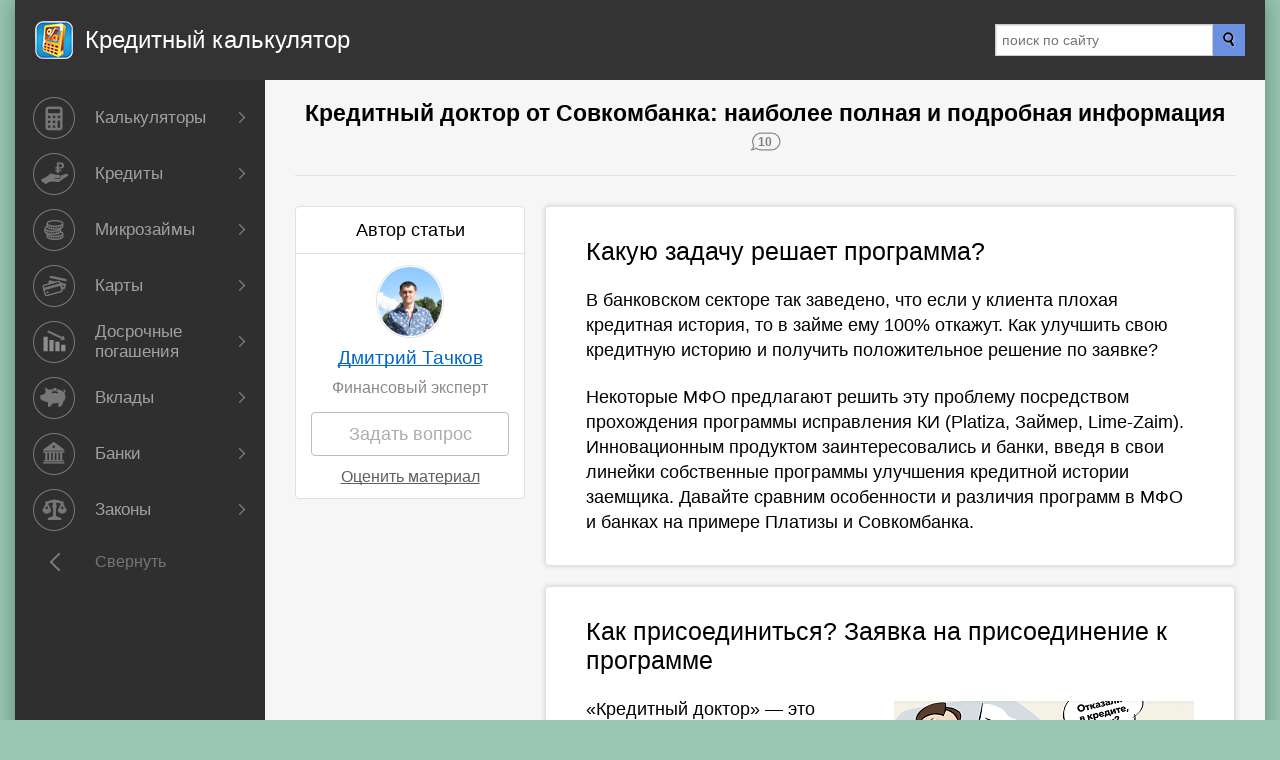

--- FILE ---
content_type: text/html; charset=UTF-8
request_url: https://mobile-testing.ru/kreditny_doktor_sovkombank/
body_size: 31273
content:
<!DOCTYPE html>
<html lang="ru-RU">
<head itemscope itemtype="http://schema.org/WPHeader">
<meta charset="UTF-8" />
<meta name=viewport content="width=device-width, initial-scale=1">
<meta http-equiv='x-dns-prefetch-control' content='on'>
<link rel="dns-prefetch" href="https://bgkredit.ru">




<title>Программа исправления КИ от Совкомбанка - Кредитный доктор</title>

<link rel="stylesheet" type="text/css" media="all" href="https://mobile-testing.ru/wp-content/themes/twentyten/style.css" />


<link rel="shortcut icon" href="/favicon.ico"  type="image/x-icon">
<link rel="apple-touch-icon" href="/wp-content/icons/apple-touch-icon.png">
<link rel="apple-touch-icon" sizes="76x76" href="/wp-content/icons/apple-touch-icon-76x76.png">
<link rel="apple-touch-icon" sizes="120x120" href="/wp-content/icons/apple-touch-icon-120x120.png">
<link rel="apple-touch-icon" sizes="152x152" href="/wp-content/icons/apple-touch-icon-152x152.png">	
<meta name='robots' content='max-image-preview:large' />

<!-- All In One SEO Pack 3.7.1[296,407] -->
<meta name="description"  content="Программа исправления кредитной истории Совкомбанка &quot;Кредитный доктор&quot;: условия и ставки, требования к заемщику. Как оформить займ по программе?" />

<script type="application/ld+json" class="aioseop-schema">{"@context":"https://schema.org","@graph":[{"@type":"Organization","@id":"https://mobile-testing.ru/#organization","url":"https://mobile-testing.ru/","name":"Банковские калькуляторы онлайн","sameAs":[]},{"@type":"WebSite","@id":"https://mobile-testing.ru/#website","url":"https://mobile-testing.ru/","name":"Банковские калькуляторы онлайн","publisher":{"@id":"https://mobile-testing.ru/#organization"},"potentialAction":{"@type":"SearchAction","target":"https://mobile-testing.ru/?s={search_term_string}","query-input":"required name=search_term_string"}},{"@type":"WebPage","@id":"https://mobile-testing.ru/kreditny_doktor_sovkombank/#webpage","url":"https://mobile-testing.ru/kreditny_doktor_sovkombank/","inLanguage":"ru-RU","name":"Кредитный доктор от Совкомбанка: наиболее полная и подробная информация","isPartOf":{"@id":"https://mobile-testing.ru/#website"},"breadcrumb":{"@id":"https://mobile-testing.ru/kreditny_doktor_sovkombank/#breadcrumblist"},"description":"Программа исправления кредитной истории Совкомбанка \"Кредитный доктор\": условия и ставки, требования к заемщику. Как оформить займ по программе?","image":{"@type":"ImageObject","@id":"https://mobile-testing.ru/kreditny_doktor_sovkombank/#primaryimage","url":"https://mobile-testing.ru/wp-content/uploads/2016/02/doktor.png","width":"300","height":"185"},"primaryImageOfPage":{"@id":"https://mobile-testing.ru/kreditny_doktor_sovkombank/#primaryimage"},"datePublished":"2016-03-25T12:12:23+03:00","dateModified":"2020-02-23T21:12:43+03:00"},{"@type":"BreadcrumbList","@id":"https://mobile-testing.ru/kreditny_doktor_sovkombank/#breadcrumblist","itemListElement":[{"@type":"ListItem","position":1,"item":{"@type":"WebPage","@id":"https://mobile-testing.ru/","url":"https://mobile-testing.ru/","name":"Банковские калькуляторы онлайн"}},{"@type":"ListItem","position":2,"item":{"@type":"WebPage","@id":"https://mobile-testing.ru/kreditny_doktor_sovkombank/","url":"https://mobile-testing.ru/kreditny_doktor_sovkombank/","name":"Кредитный доктор от Совкомбанка: наиболее полная и подробная информация"}}]}]}</script>
<link rel="canonical" href="https://mobile-testing.ru/kreditny_doktor_sovkombank/" />
<!-- All In One SEO Pack -->
<link rel='dns-prefetch' href='//s.w.org' />
<link rel='stylesheet' id='wp-block-library-css'  href='https://mobile-testing.ru/wp-includes/css/dist/block-library/style.min.css' type='text/css' media='all' />
<link rel='stylesheet' id='style-experts_webnavoz-css'  href='https://mobile-testing.ru/wp-content/plugins/experts-by-webnavoz/css/experts-style.css?1_4' type='text/css' media='all' />
<link rel='stylesheet' id='wpProQuiz_front_style-css'  href='https://mobile-testing.ru/wp-content/plugins/wp-pro-quiz/css/wpProQuiz_front.min.css' type='text/css' media='all' />
<link rel='stylesheet' id='tablepress-default-css'  href='https://mobile-testing.ru/wp-content/plugins/tablepress/css/build/default.css' type='text/css' media='all' />
<script type='text/javascript' src='https://mobile-testing.ru/wp-includes/js/jquery/jquery.min.js' id='jquery-core-js'></script>
<link rel='shortlink' href='https://mobile-testing.ru/?p=3221' />
<style type="text/css">
.wp-polls .pollbar {
	margin: 1px;
	font-size: 6px;
	line-height: 8px;
	height: 8px;
	background-image: url('https://mobile-testing.ru/wp-content/plugins/wp-polls/images/default/pollbg.gif');
	border: 1px solid #c8c8c8;
}
</style>

 <!--COPY_LINK_START-->
<script type="text/javascript">
function addLink() {
	var body_element = document.getElementsByTagName('body')[0];
	var selection = window.getSelection();
	var reg = new RegExp('^[0-9., ]+$');
     var pagelink ='';
	if(!reg.test(selection))
	{
		pagelink = " Источник: "+ document.location.href;
	}
	
	var copytext = selection + pagelink;
	var newdiv = document.createElement('div');
	newdiv.style.position = 'absolute';
	newdiv.style.left = '-99999px';
	body_element.appendChild(newdiv);
	newdiv.innerHTML = copytext;
	selection.selectAllChildren(newdiv);
	window.setTimeout( function() {
	body_element.removeChild(newdiv);
	}, 0);
	}
	document.oncopy = addLink;
</script>
<!--COPY_LINK_END--> 

<meta name="google-site-verification" content="hn23F9vhstnm0mC7sLwyDRLuiOE8rcHOpSqgM7WiMes" />
</head>

<body class="page-template page-template-page-article page-template-page-article-php page page-id-3221 user-registration-page">
	<div id="wrapper" class="hfeed newMenu">
	<div id="newheader">
		<div class="menuToggle">
			<span></span>
			<span></span>
			<span></span>
		</div>
		<a href="&#104;t&#116;&#112;s&#58;&#47;/m&#111;bile-&#116;est&#105;n&#103;.r&#117;/" class="logo_link">Кредитный калькулятор</a>
		<div class="headsearch">
	<form role="search" method="get" id="searchform" action="https://mobile-testing.ru/" >
		<label class="screen-reader-text" for="s">Запрос для поиска:</label>
		<input type="text" placeholder="поиск по сайту" value="" name="s" id="s" />
		<input type="submit" id="searchsubmit" value="Найти" />
	</form></div>
	</div>
	<div class="menuOverlay"></div>
	<div id="mainMenu" class="">
		<div class="mainMenu_items">
			<div class="mainMenu_item mainMenu_item__calculators">
				<span><span>Калькуляторы</span></span>
				<div class="subMenu">
					
					<div class="subMenu_group"><div class="subMenu_group__head">Для кредитов</div><div class="subMenu_group__items"><div class="subMenu_group__item"><a href="/ipotechnii_kreditnii_kalkulator_online/">Расчет с досрочным погашением</a></div><div class="subMenu_group__item"><a href="/raschet_kredita_zarplata/">Расчет суммы по зарплате</a></div><div class="subMenu_group__item"><a href="/kalkulyator_refinansirovanie/">Калькулятор рефинансирования</a></div><div class="subMenu_group__item"><a href="/sravnenie_kreditov_v_banke/">Сравнение 2х кредитов</a></div><div class="subMenu_group__item"><a href="/kreditnyi_skoring_online/">Скоринговый калькулятор</a></div><div class="subMenu_group__item"><a href="/kalkulyator_prognoz/">Прогноз досрочного погашения</a></div><div class="subMenu_group__item"><a href="/kalkuljator_sravnenie_kreditov/">Сравнение досрочных погашений</a></div><div class="subMenu_group__item"><a href="https://itunes.apple.com/ru/app/kreditnyj-kal-kulator-rascet/id525680913?mt=8&uo=4&at=10l4yb">Кредитный кальулятор для iPhone/iPad</a></div><div class="subMenu_group__item"><a href="/kreditnyy_kalkulyator_android">Кредитный калькулятор для Андроид</a></div></div></div><div class="subMenu_group"><div class="subMenu_group__head">Расчет вклада</div><div class="subMenu_group__items"><div class="subMenu_group__item"><a href="/calculator_vkladov_online/">Калькулятор вкладов онлайн</a></div><div class="subMenu_group__item"><a href="/nakopit_na_kvartiru_kalkulyator/">Калькулятор как накопить на квартиру</a></div><div class="subMenu_group__item"><a href="/calculator_vklad_vs_dosrochnoe_pogashenie/">Калькулятор вклад или досрочное погашение</a></div><div class="subMenu_group__item"><a href="/calculator_vkladov_excel/">Калькулятор вкладов в Excel</a></div><div class="subMenu_group__item"><a href="/kalkulyator_vkladov_android/">Калькулятор вкладов для Андроид</a></div></div></div><div class="subMenu_group"><div class="subMenu_group__head">Разное</div><div class="subMenu_group__items"><div class="subMenu_group__item"><a href="/ipotechnoe_strahovanie_calculator/">Калькулятор страховки по ипотеке</a></div><div class="subMenu_group__item"><a href="/rachet_nalogovogo_vicheta_calculator/">Расчет налогового вычета</a></div><div class="subMenu_group__item"><a href="/calculator_procentov_online/">Калькулятор процентов</a></div></div></div>  
				</div>
			</div>
			<div class="mainMenu_item mainMenu_item__credits">
				<span><span>Кредиты</span></span>
				<div class="subMenu">
					<div class="subMenu_group"><div class="subMenu_group__head">Сервисы</div><div class="subMenu_group__items"><div class="subMenu_group__item"><a href="/kredity_nalichnimi_predlozheniya_bankov/">Подбор кредита</a></div><div class="subMenu_group__item"><a href="/sravnenie_kreditov_v_banke/">Сравнение кредитов</a></div><div class="subMenu_group__item"><a href="/raschet_kredita_zarplata/">Расчет суммы по зарплате</a></div></div></div><div class="subMenu_group"><div class="subMenu_group__head">Варианты</div><div class="subMenu_group__items"><div class="subMenu_group__item"><a href="/kredit_po_passportu_bez_spravok/">Кредит по паспорту</a></div><div class="subMenu_group__item"><a href="/kredit_nalichnimi_passport_den_obrashcheniya/">Кредит в день обращения</a></div><div class="subMenu_group__item"><a href="/gde_kredit_po_2_dokumentam/">По двум документам</a></div></div></div><div class="subMenu_group"><div class="subMenu_group__head">В банках</div><div class="subMenu_group__items"><div class="subMenu_group__item"><a href="/sovkomank_online_zayavka_na_kredit/">Совкомбанк</a></div><div class="subMenu_group__item"><a href="/ekspressbank_online_zayavka/">Банк Восточный</a></div><div class="subMenu_group__item"><a href="/homecredit_onlajn_zayavka_kredit/">Хоум Кредит банк</a></div><div class="subMenu_group__item"><a href="/renessans_credit_online_zayavka/">Ренессанс Кредит</a></div><div class="subMenu_group__item"><a href="/otpbank_zayavka_na_kredit_online/">ОТП банк</a></div></div></div><div class="subMenu_group"><div class="subMenu_group__head">Советы по кредитам</div><div class="subMenu_group__items"><div class="subMenu_group__item"><a href="/kak_pravilno_poluchat_kredit/">Как правильно получать?</a></div><div class="subMenu_group__item"><a href="/vozvrat_strahovki_po_kreditu/">Как вернуть страховку при получении?</a></div><div class="subMenu_group__item"><a href="/skolko_dadut_kredit_sberbank/">Какую сумму могут дать?</a></div><div class="subMenu_group__item"><a href="/vzyat_kredit_srok/">На какой срок брать кредит?</a></div><div class="subMenu_group__item"><a href="/kupit_telefon_v_credit/">Как выгодно купить телефон в кредит</a></div><div class="subMenu_group__item"><a href="/kak_rasshitat_pereplatu_po_kreditu/">Как посчитать переплату самому?</a></div></div></div> 
				</div>
			</div>
			<div class="mainMenu_item mainMenu_item__microloans">
				<span><span>Микрозаймы</span></span>
				<div class="subMenu">
					<div class="subMenu_group"><div class="subMenu_group__head">Выбор микрозайма</div><div class="subMenu_group__items"><div class="subMenu_group__item"><a href="/top3_mikrozaymy/">ТОП 3 Лучших микрозайма</a></div><div class="subMenu_group__item"><a href="/kalkulyator_mikrozajmov_online/">Калькулятор микрозаймов</a></div><div class="subMenu_group__item"><a href="/podbor_mikrozajmov_online/">Подбор микрозайма</a></div><div class="subMenu_group__item"><a href="/glossary/">Термины и определения</a></div></div></div><div class="subMenu_group"><div class="subMenu_group__head">От МФО</div><div class="subMenu_group__items"><div class="subMenu_group__item"><a href="/zaym_in_city/">В вашем городе</a></div><div class="subMenu_group__item"><a href="https://mobile-testing.ru/zaymer_zajm_onlajn/">Займер</a></div><div class="subMenu_group__item"><a href="/mikrozaym_moneyman/">Манимен</a></div><div class="subMenu_group__item"><a href="/mikrozaymy_v_migkredit/">Мигкредит</a></div></div></div><div class="subMenu_group"><div class="subMenu_group__head">На сумму</div><div class="subMenu_group__items"><div class="subMenu_group__item"><a href="/mikrozaym_10000/">10 000 рублей</a></div><div class="subMenu_group__item"><a href="/mikrozaym_30000/">30 000 рублей</a></div><div class="subMenu_group__item"><a href="/mikrozaym_50000/">50 000 рублей</a></div></div></div><div class="subMenu_group"><div class="subMenu_group__head">Советы экспертов</div><div class="subMenu_group__items"><div class="subMenu_group__item"><a href="/stoit_li_brat_mikrozajm">Стоит ли брать микрозайм?</a></div><div class="subMenu_group__item"><a href="/luchshie_mikrozaymy/">Как выбрать микрозайм?</a></div><div class="subMenu_group__item"><a href="/mikrozaym_bez_otkaza/">Как получить займ наверняка?</a></div></div></div> 
				</div>
			</div>
			<div class="mainMenu_item mainMenu_item__cards">
				<span><span>Карты</span></span>
				<div class="subMenu">
					<div class="subMenu_group"><div class="subMenu_group__head">Популярные карты</div><div class="subMenu_group__items"><div class="subMenu_group__item"><a href="/kak_rabotaet_kreditnaya_karta_tinkoff_/">Кредитная карта Тинькофф</a></div><div class="subMenu_group__item"><a href="/kreditnaya_karta_alfa_banka_100_days_grace/">От Альфа банка 100 дней грейс</a></div><div class="subMenu_group__item"><a href="/karta_kviku_online_zayavka/">Кредитная Карта Квику</a></div><div class="subMenu_group__item"><a href="/russkij_standart_onlajn_zayavka_creditcard/">Карта от Русский Стандарт</a></div><div class="subMenu_group__item"><a href="/online_zaiavka_kreditnaia_karta_homecredit/">Кредитная карта Хоум кредит</a></div><div class="subMenu_group__item"><a href="/kreditnaya_karta_sberbanka_onlajn_zayavka/">Кредитная карта Сбербанка</a></div></div></div><div class="subMenu_group"><div class="subMenu_group__head">Карты рассрочки</div><div class="subMenu_group__items"><div class="subMenu_group__item"><a href="/kreditnaya_karta_sovest_online/">Карта рассрочки Совесть</a></div><div class="subMenu_group__item"><a href="/karta_halva_sovcombank/">Карта Халва</a></div></div></div><div class="subMenu_group"><div class="subMenu_group__head">FAQ по картам</div><div class="subMenu_group__items"><div class="subMenu_group__item"><a href="/kreditnye_karty_onlajn/">Как выбрать самую выгодную?</a></div><div class="subMenu_group__item"><a href="/kreditnaya_karta_bez_spravok_o_dokhodakh/">Где взять без справок о доходах?</a></div><div class="subMenu_group__item"><a href="/kreditnaya_karta_bez_proverki_ki/">Где взять без проверки кредитной истории?</a></div><div class="subMenu_group__item"><a href="/kakpolzovatsja_kreditnoj_kartoj/">Как пользоваться кредитной картой?</a></div><div class="subMenu_group__item"><a href="/zadolzhennost_po_kreditnoj_karte/">Как узнать задолженность по карте?</a></div><div class="subMenu_group__item"><a href="/kreditnyiy_limit_uvelichenie/">Как увеличить кредитный лимит?</a></div><div class="subMenu_group__item"><a href="/cashback_creditcard/">Что такое Кешбек</a></div><div class="subMenu_group__item"><a href="/sravnenie_sovest_vs_halva/">Сравнение Совесть vs Халва: какая лучше</a></div></div></div> 
				</div>
			</div>
			<div class="mainMenu_item mainMenu_item__extraPayments">
				<span><span>Досрочные погашения</span></span>
				<div class="subMenu">
					<div class="subMenu_group"><div class="subMenu_group__head">Инструменты</div><div class="subMenu_group__items"><div class="subMenu_group__item"><a href="/ipotechnii_kreditnii_kalkulator_online/">Калькулятор досрочного погашения</a></div><div class="subMenu_group__item"><a href="/kalkulyator_prognoz/">Прогноз досрочного погашения</a></div><div class="subMenu_group__item"><a href="/calculator_vklad_vs_dosrochnoe_pogashenie/">Досрочные погашения или вклад</a></div><div class="subMenu_group__item"><a href="/kalkuljator_sravnenie_kreditov/">Сравнение вариантов досрочки</a></div><div class="subMenu_group__item"><a href="/kalkulyator_refinansirovanie/">Калькулятор Рефинансирования</a></div></div></div><div class="subMenu_group"><div class="subMenu_group__head">Методики расчета</div><div class="subMenu_group__items"><div class="subMenu_group__item"><a href="/loancalc/rachet_dosrochnogo_pogashenia/">С уменьшением суммы</a></div><div class="subMenu_group__item"><a href="/dosrochnoe_pogashenie_ismenenie_sroka/">С уменьшением срока</a></div><div class="subMenu_group__item"><a href="/rashet_ipoteka_materinskii_kapital/">С материнским капиталом</a></div><div class="subMenu_group__item"><a href="/loancalc/graded_payments_for_mortgage/">С дифференцированными платежами</a></div></div></div><div class="subMenu_group"><div class="subMenu_group__head">Правильно погашаем</div><div class="subMenu_group__items"><div class="subMenu_group__item"><a href="/pravilno_pogashat_ipoteku/">Как правильно досрочно погашать</a></div><div class="subMenu_group__item"><a href="/vklad_ili_dosrochnoe_pogashenie/">Что лучше &#8212; досрочное погашение или вклад?</a></div><div class="subMenu_group__item"><a href="/dosrochno_pogashenie_ipoteki_sberbank/">Когда досрочно погашать не выгодно</a></div><div class="subMenu_group__item"><a href="/kak_dosrochno_pogashat_kredit_sberbank/">Как погасить через Сбербанк онлайн</a></div><div class="subMenu_group__item"><a href="/kto_dosrochno_pogasit_kredit/">Кто может досрочно погасить кредит за вас?</a></div></div></div> 
				</div>
			</div>
			<div class="mainMenu_item mainMenu_item__deposits">
				<span><span>Вклады</span></span>
				<div class="subMenu">
					<div class="subMenu_group"><div class="subMenu_group__head">Расчет вклада</div><div class="subMenu_group__items"><div class="subMenu_group__item"><a href="/calculator_vkladov_online/">Калькулятор вкладов онлайн</a></div><div class="subMenu_group__item"><a href="/nakopit_na_kvartiru_kalkulyator/">Калькулятор как накопить на квартиру</a></div><div class="subMenu_group__item"><a href="/calculator_vklad_vs_dosrochnoe_pogashenie/">Калькулятор вклад или досрочное погашение</a></div><div class="subMenu_group__item"><a href="/calculator_vkladov_excel/">Калькулятор вкладов в Excel</a></div><div class="subMenu_group__item"><a href="/kalkulyator_vkladov_android/">Калькулятор вкладов для Андроид</a></div></div></div><div class="subMenu_group"><div class="subMenu_group__head">Как посчитать</div><div class="subMenu_group__items"><div class="subMenu_group__item"><a href="/vklad_s_popolneniem_snyatiem/">Расчет с пополнением и снятием</a></div><div class="subMenu_group__item"><a href="/vklady_kapitalizaciey-procentov/">Расчет с капитализацией</a></div><div class="subMenu_group__item"><a href="/dosrochnoe_snyatie_vklada/">Расчет с досрочным снятием</a></div><div class="subMenu_group__item"><a href="/vklad_procent_stavka_rashet/">Расчет с переменной ставкой</a></div><div class="subMenu_group__item"><a href="/nalog_na_vklad_deposit/">Расчет налога по вкладу</a></div></div></div><div class="subMenu_group"><div class="subMenu_group__head">Популярное</div><div class="subMenu_group__items"><div class="subMenu_group__item"><a href="/vlozhenie_deneg_v_mikrofinansovye_organizacii/">Вложение в МФО. Все за и против</a></div><div class="subMenu_group__item"><a href="/link_inflation_vklad/">Инфляция и вклад</a></div><div class="subMenu_group__item"><a href="/lesenka-vkladov/">Что такое лесенка вкладов</a></div><div class="subMenu_group__item"><a href="/vozmeschenie_po_vkladam_banka/">Сколько вернут денег при банкротстве</a></div></div></div> 
				</div>
			</div>
			<div class="mainMenu_item mainMenu_item__banks">
				<span><span>Банки</span></span>
				<div class="subMenu">
					<div class="subMenu_group"><div class="subMenu_group__head">Сбербанк</div><div class="subMenu_group__items"><div class="subMenu_group__item"><a href="/sberbank_onlajn_zayavka_kredit/">Заявка на кредит</a></div><div class="subMenu_group__item"><a href="/kreditnaya_karta_sberbanka_onlajn_zayavka/">Заявка на кредитную карту</a></div><div class="subMenu_group__item"><a href="/kreditnyi_kalkulyator_sberbank_online/">Кредитный калькулятор</a></div><div class="subMenu_group__item"><a href="/reshenie_po_kreditu_sberbank/">Как узнать решение по кредиту?</a></div><div class="subMenu_group__item"><a href="/dosrochnoe_pogashenie_kredita_sberbank/">Досрочное погашение кредита</a></div><div class="subMenu_group__item"><a href="/goryachaya_liniya_sberbank_nomer/">Горячая линия Сбербанка</a></div></div></div><div class="subMenu_group"><div class="subMenu_group__head">Банк Тинькофф</div><div class="subMenu_group__items"><div class="subMenu_group__item"><a href="/kredit_nalichnymy_tinkoff_plus_minus/">Кредит наличным</a></div><div class="subMenu_group__item"><a href="/kreditnyi_calculator-ru_tinkoff_rashet_onlin/">Кредитный калькулятор</a></div><div class="subMenu_group__item"><a href="/kak_rabotaet_kreditnaya_karta_tinkoff_/">Кредитная карта Тинькофф</a></div><div class="subMenu_group__item"><a href="/dosrochnoe_pogashenie_kredita_tinkoff/">Досрочное погашение</a></div><div class="subMenu_group__item"><a href="/uvelichit_limit_karty_tinkoff/">Как увеличить лимит по карте?</a></div></div></div><div class="subMenu_group"><div class="subMenu_group__head">Совкомбанк</div><div class="subMenu_group__items"><div class="subMenu_group__item"><a href="/sovkomank_online_zayavka_na_kredit/">Заявка на кредит в Совкомбанк</a></div><div class="subMenu_group__item"><a href="/sovcombank_kreditnaya_karta_onlayn/">Заявка на кредитную карту</a></div><div class="subMenu_group__item"><a href="/sovkombank_kredity_pensioneram/">Кредиты пенсионерам</a></div><div class="subMenu_group__item"><a href="/kreditnyi_kalkulyator_sovkombank_rasschitat_kredit/">Кредитный калькулятор</a></div></div></div> 
				</div>
			</div>
				<div class="mainMenu_item mainMenu_item__zakon">
				<span><span>Законы</span></span>
				<div class="subMenu">
					<div class="subMenu_group"><div class="subMenu_group__head">Законы</div><div class="subMenu_group__items"><div class="subMenu_group__item"><a href="/zakon_o_kollektorah_230fz/">О коллекторах(230-ФЗ)</a></div><div class="subMenu_group__item"><a href="/zakon_o_bankrotstve_476fz/">О банкротстве(476-ФЗ)</a></div><div class="subMenu_group__item"><a href="/polozhenie_cb_3240-u/">О условиях по займу</a></div><div class="subMenu_group__item"><a href="/fz_554_primery/">ФЗ 554 о ограничении ставки</a></div></div></div><div class="subMenu_group"><div class="subMenu_group__head">Судебное</div><div class="subMenu_group__items"><div class="subMenu_group__item"><a href="/srok_iskovoy_davnosti_kredit/">Срок исковой давности по кредиту</a></div><div class="subMenu_group__item"><a href="/vozvrat_strahovki_po_kreditu/">Возврат страховки по кредиту</a></div><div class="subMenu_group__item"><a href="/chto_budet_esli_ne_platit_mikrozaym/">Что будет, если не платить микрозайм?</a></div></div></div><div class="subMenu_group"><div class="subMenu_group__head">Куда жаловаться</div><div class="subMenu_group__items"><div class="subMenu_group__item"><a href="/otzyv_for_bank_mfo/">Куда жаловаться на банки?</a></div><div class="subMenu_group__item"><a href="/kuda_zhalovatsya_mikrozajmy_mfo/">Жалобы на МФО(МФК)</a></div><div class="subMenu_group__item"><a href="/izbavitsya_ot_sms_spama/">Куда жаловаться на СМС спам.</a></div><div class="subMenu_group__item"><a href="/vernul_money_bankomat/">Что делать при проблемах с банкоматом?</a></div></div></div> 
				</div>
			</div>
		</div>
		<div class="mainMenu_toggle"><span>Свернуть</span></div>
	</div>
	<div id="main">	
	
<link rel="stylesheet" href="https://mobile-testing.ru/wp-content/themes/twentyten/css/page-article.css">

  	  
<main id="single">
  <div class="nf-wrap" id="content" itemscope itemtype="http://schema.org/Article" >
    <div class="nf-wrap__head">
      <div class="nf-wrap__bread">
	        </div>
      <h1 class="nf-wrap__title">Кредитный доктор от Совкомбанка: наиболее полная и подробная информация <a href="#comments" class="bubble--zdU2i" data-size="medium" data-inline="true" data-hovered="false" data-inherit-color="false" aria-label="Комментарии" data-test-element="ui-kit_bubble"><span class="icon--N9MSP" data-test-element="ui-kit_icon"><svg width="31" height="19" fill="none" xmlns="http://www.w3.org/2000/svg"><path d="M21.519 1.727c2.057 0 4.03.82 5.484 2.277a7.782 7.782 0 0 1 0 10.992 7.746 7.746 0 0 1-5.484 2.277H11.085a7.694 7.694 0 0 1-4.384-1.36l-.816-.555-.71.687a4.485 4.485 0 0 1-2.098.974 7.036 7.036 0 0 0 1.33-2.937l.09-.491-.22-.393A7.795 7.795 0 0 1 7.262 2.75a7.75 7.75 0 0 1 3.823-1.024zm0-1.227H11.085c-1.559 0-3.09.407-4.446 1.18a8.99 8.99 0 0 0-3.28 3.23 9.015 9.015 0 0 0-.153 8.91 6.547 6.547 0 0 1-2.497 3.862.442.442 0 0 0 .245.818c1.633-.066 3.739-.344 5.037-1.555a8.965 8.965 0 0 0 5.094 1.555h10.434a8.97 8.97 0 0 0 6.35-2.636 9.01 9.01 0 0 0 0-12.728A8.97 8.97 0 0 0 21.519.5z" fill="currentColor"></path></svg></span><span class="content--xV3C4" data-dots="false">10</span></a></h1>
	   <meta itemprop="headline" content="Кредитный доктор от Совкомбанка: наиболее полная и подробная информация">
	   <meta itemprop="image" content="https://mobile-testing.ru/wp-content/uploads/2016/02/doktor.png">
	   <meta itemprop="datePublished" content="March 25, 2016">
	   <meta itemprop="dateModified" content="February 24, 2020">
	   
	   <meta itemprop="description" content="Программа исправления кредитной истории Совкомбанка "Кредитный доктор": условия и ставки, требования к заемщику. Как оформить займ по программе?">
	   <meta itemscope itemprop="mainEntityOfPage" itemType="https://schema.org/WebPage" itemid="https://mobile-testing.ru/kreditny_doktor_sovkombank/"/>
	   
    </div>
    <div class="nf-wrap__body">
      <div class="nf-wrap__aside">
        <div class="nf-wrap__aside-inner">
		
		  		<!--
          <div class="nf-widget-loan">
            <div class="nf-widget-loan__head">Money Man (Манимен)</div>
            <div class="nf-widget-loan__body">
              <div class="nf-widget-loan__logo">
                <img src="https://mobile-testing.ru/wp-content/themes/twentyten/images/logo-moneyman.jpg" alt="">
              </div>
              <div class="nf-widget-loan__rating">
                <div class="nf-widget-loan__rating-label">Рейтинг:</div>
                <div class="nf-widget-loan__rating-value">2,3</div>
              </div>
              <div class="nf-widget-loan__desc">На основании <a href="#">ххх отзывов</a></div>
              <div class="nf-widget-loan__go">
                <a href="" class="nf-widget-loan__go-btn">Оформить займ</a>
              </div>
              <div class="nf-widget-loan__more">
                <a href="#" class="nf-widget-loan__more-link">Добавить отзыв</a>
              </div>
            </div>
          </div> -->
  		
          
  		  		       <!-- /.nf-widget-loan -->
        <div class="nf-widget-author">
          <div class="nf-widget-author__head">Автор статьи</div>
          <div class="nf-widget-author__body">
            <div class="nf-widget-author__img">
              <img src="https://mobile-testing.ru/wp-content/uploads/2019/10/dtachkov.png" loading="lazy" width="66" height="66" alt="Автор">
            </div>
            <div class="nf-widget-author__name"><a href="https://mobile-testing.ru/authors/dtachkov/">Дмитрий Тачков</a></div>
            <div class="nf-widget-author__desc">Финансовый эксперт</div>
            <div class="nf-widget-author__go">
              <a href="/add_q" class="nf-widget-author__go-btn">Задать вопрос</a>
            </div>
            <div class="nf-widget-author__more">
              <a href="#author_info" class="nf-widget-author__more-link">Оценить материал</a>
            </div>
          </div>
        </div>
        <!-- /.nf-widget-author -->
<!-- /.about-author -->  		 <span itemprop="publisher" itemscope itemtype="https://schema.org/Organization">
  		<span itemprop="logo" itemscope itemtype="https://schema.org/ImageObject">
  		  <meta itemprop="url" content="/wp-content/themes/twentyten/images/logo.png"/>
  		  <meta itemprop="width" content="38"/>
  		  <meta itemprop="height" content="38"/>
  		</span>
  		<meta itemprop="publishingPrinciples" href="https://mobile-testing.ru/editor_rules/"/>
  		<meta itemprop="url" content="https://mobile-testing.ru"/>
  		<meta itemprop="name" content="Банковские калькуляторы онлайн"/>
  	   </span>
          
        </div>
	   
      </div>
      <div class="nf-wrap__main" itemprop="articleBody"> 
		<section class="content-section entry-content">
<h2>Какую задачу решает программа?</h2>
<p>В банковском секторе так заведено, что если у клиента плохая кредитная история, то в займе ему 100% откажут. Как улучшить свою кредитную историю и получить положительное решение по заявке?</p>
<p>Некоторые МФО предлагают решить эту проблему посредством прохождения программы исправления КИ (Platiza, Займер, Lime-Zaim). Инновационным продуктом заинтересовались и банки, введя в свои линейки собственные программы улучшения кредитной истории заемщика. Давайте сравним особенности и различия программ в МФО и банках на примере Платизы и Совкомбанка.<br />
</section>
<section class="content-section entry-content">
<h2>Как присоединиться? Заявка на присоединение к программе</h2>
<p><a href="https://mobile-testing.ru/wp-content/uploads/2016/02/dok.png"><img loading="lazy" class="alignright size-full wp-image-3233" title="dok" src="https://mobile-testing.ru/wp-content/uploads/2016/02/dok.png" alt="кредитный доктор совкомбанка" width="300" height="192" /></a>&#171;Кредитный доктор&#187; &#8212; это программа восстановления и улучшения кредитной истории заемщика в Совкомбанке. Гарантированное улучшение КИ возможно лишь в случае полного и безоговорочного соблюдения всех правил и особенностей продукта:</p>
<ul>
<li>Клиент должен погашать займ согласно графику, желательно за 3-5 дней до даты платежа. Не допускаются просрочки, частичное или полное досрочное погашение.</li>
<li>Заемщику нельзя подавать заявки или получать кредиты/микрозаймы в сторонних организациях (кооперативы, МФО, банки)</li>
</ul>
<p>Чтобы стать участником программы, клиент должен  подать заявку. При себе нужно иметь паспорт и второй документ на выбор: СНИЛС, загранпаспорт, водительские права, ИНН и т.д. Также придется предоставить справку о доходах по форме 2НДФЛ и сканкопию трудовой книжки.<br />
<div class="n-offer-item n-offer-item_blue">
  <div class="n-offer-item__head">
    <div class="n-offer-item__title">Кредитный доктор от Совкомбанка</div>
    <div class="n-offer-item__license">Лицензия ЦБ РФ №963</div>
  </div>
  <div class="n-offer-item__body">
    <div class="n-offer-item__img">
      	<a onclick="yaCounter13192654.reachGoal('bank', {id:'111'});  return true;" target="_blank" rel="nofollow" href="https://pxl.leads.su/click/0acda665998487c58f7305f656328cc2?source=mt&aff_sub1=3221">
		<img loading="lazy" src="https://mobile-testing.ru/wp-content/uploads/coder_offer/1467133347_699.jpg" alt="Кредитный доктор от Совкомбанка">
	</a>
    </div>
     <ul>
<li>Нужно будет взять и отдать вовремя 3 займа на суммы 4999 - 40 тыс. рублей</li>
<li>Ставка по займам 47.7%</li>
<li>После исправления истории вам точно дадут кредит в Совкомбанке, если причиной отказа была плохая кредитная история</li>
<li>Бесплатная консультация по состоянию кредитной истории</li>
<li>Вам придется получить карту Золотой ключ</li>
</ul>  </div>
  <div class="n-offer-item__foot">
    <div class="n-offer-item__action">
      <a class="n-offer-item__btn" onclick="yaCounter13192654.reachGoal('bank', {id:'111'});  return true;" target="_blank" title="👉 Нажать на эту кнопку для оформления кредита или ипотеки" rel="nofollow" href="https://pxl.leads.su/click/0acda665998487c58f7305f656328cc2?source=mt&aff_sub1=3221">Оформить займ</a>
      <div class="n-offer-item__action-note">На официальном сайте</div>
    </div>
  </div>
  <div class="n-offer-item__service">
    <div class="n-offer-item__unit">
      <a href="https://mobile-testing.ru/kredity_nalichnymi_sovkombank/#credit-bank" target="_blank" class="n-offer-item__unit-link n-offer-item__unit-link_info">Инфо о банке</a>
    </div>
	
    <div class="n-offer-item__unit">
      <a href="https://mobile-testing.ru/kredity_nalichnymi_sovkombank/#credit-demand" target="_blank" class="n-offer-item__unit-link n-offer-item__unit-link_condition">Полные условия</a>
    </div>
    <div class="n-offer-item__unit">
      <a title="👉 Открыть калькулятор кредита для подробного расчета переплаты" href="https://mobile-testing.ru/kredity_nalichnymi_sovkombank/" target="_blank"" class="n-offer-item__unit-link n-offer-item__unit-link_calc">Калькулятор кредита</a>
    </div>
  </div>
</div><!-- /.n-offer-item -->
<br />
</section>
<div class="nf-content-test">
<div class="nf-content-test__main">Сергей прошел <a href="/?p=8740" >«Тест: Как правильно досрочно погашать кредит?»</a> и набрал 10 баллов.</div>
<div class="nf-content-test__action">
          <a href="/?p=8740" class="nf-content-test__btn" title="Пройти тест и доказать, что я лучше!">Я могу лучше 👍</a>
        </div>
</p></div>
<section class="content-section entry-content">
<h2>Условия Кредитный доктов в Совкомбанке</h2>
<table id="table_plus">
<tbody>
<tr>
<th>
Программа / Параметры
</th>
<th>
Сумма
</th>
<th>
Срок
</th>
<th>
Проценты
</th>
<th>
Пояснения
</th>
</tr>
<tr>
<td valign="top" width="114">
Программа №1 (Шаг 1)
</td>
<td valign="top" width="101">
4999 руб. (Реальные деньги на руки не дадут)
</td>
<td valign="top" width="97">
3 или 6 мес.
</td>
<td valign="top" width="92">
47,7%
</td>
<td valign="top" width="234">
Карта MC GOLD «Золотой ключ» со страховкой от несчастных случаев на 50 000 руб.
</td>
</tr>
<tr>
<td valign="top" width="114">
<p align="center">Программа №2 (Шаг 1)</p>
</td>
<td valign="top" width="101">
9999 руб. (Реальные деньги на руки не дадут)
</td>
<td valign="top" width="97">
6 или 9 мес.
</td>
<td valign="top" width="92">
47,7%
</td>
<td valign="top" width="234">
Страховка «Защита дома &#8212; Классика»
</td>
</tr>
<tr>
<td valign="top" width="114">
Программа №1 (Шаг 2)
</td>
<td valign="top" width="101">
10000 руб.
</td>
<td valign="top" width="97">
6 мес.
</td>
<td valign="top" width="92">
47,7%
</td>
<td valign="top" width="234">
Деньги выдаются на карту
</td>
</tr>
<tr>
<td valign="top" width="114">
Программа №2 (Шаг 2)
</td>
<td valign="top" width="101">
20000 руб.
</td>
<td valign="top" width="97">
6 мес.
</td>
<td valign="top" width="92">
47,7%
</td>
<td valign="top" width="234">
Деньги выдаются на карту
</td>
</tr>
<tr>
<td valign="top" width="114">
Программа №1 (Шаг 3)
</td>
<td valign="top" width="101">
От 30 000 до 40 000 руб.
</td>
<td valign="top" width="97">
6, 12 или 18 мес.
</td>
<td valign="top" width="92">
32% в год при безналичном использовании более 80% от суммы займа, 37% в год при операциях снятия суммы больше 80% от заемных
</td>
<td valign="top" width="234">
Чтобы получить пониженную ставку, лучше использовать заемные средства в безналичном виде, рассчитывая за покупки по карте
</td>
</tr>
<tr>
<td valign="top" width="114">
Программа №2 (Шаг 3)
</td>
<td valign="top" width="101">
От 30 000 до 40 000 руб.
</td>
<td valign="top" width="97">
6, 12 или 18 мес.
</td>
<td valign="top" width="92">
32% в год при безналичном использовании более 80% от суммы займа, 37% в год при операциях снятия суммы больше 80% от заемных
</td>
<td valign="top" width="234">
Аналогично предыдущему
</td>
</tr>
</tbody>
</table>
<p>Здесь важно понять, что первый шаг программы Совкомбанка &#171;Кредитный доктор&#187; немного не соответствует заявленной банком действительности. Никаких 4999 руб. и 9999 руб. клиент не получит, но на бумаге будет написано, что эти деньги были выданы клиенту в виде микрокредитов.</p>
<p>На деле же, клиент платит по 1-ой программе 4999 руб. + начисленные на эту сумму проценты просто за премиальную золотую карту &#171;Золотой ключ&#187;, страховку от НС и консультации сотрудников банка насчет улучшения КИ. То же самое по второму займу.</p>
<p>То есть, первые 2 кредита заемщик берет деньги только на бумаге, выплачивая их за возможность исправления КИ и выпуск карты. Хуже всего, что банк даже не предупреждает заемщиков о том, что реальные деньги они могут получить лишь со 2-го шага.</p>
<p>Если успешно пройти всю программу восстановления КИ и не нарушить правила, клиент может получить следующий заем в банке на сумму до 100 тыс. руб. под низкий процент. Обратившись за займом повторно, он сможет получить сумму, превышающую 100 т.р.<br />
</section>
<section class="content-section entry-content">
<h2>Является ли программа Совкомбанка &#171;Кредитный доктор&#187; обманом?</h2>
<p><a href="https://mobile-testing.ru/wp-content/uploads/2016/02/doktor.png"><img loading="lazy" class="alignright size-full wp-image-3234" title="doktor" src="https://mobile-testing.ru/wp-content/uploads/2016/02/doktor.png" alt="кредитный доктор совкомбанка" width="300" height="185" /></a>Вопрос спорный. Однозначным минусом можно назвать то, что банк не предупреждает своих клиентов о фикции с первыми 2-мя займами. То есть, люди становятся участниками программы &#171;Кредитный доктор&#187;, рассчитывают получить 4999 руб., а вместо этого получают золотую карту, непонятную страховку на &#171;филькиной грамоте&#187; и график платежей с заоблачными процентами за деньги, которых они даже в глаза не видели.</p>
<p>Абсолютное большинство бывших и действующих заемщиков жалуются, что программу навязывают клиентам самым наглым образом, говоря, что их кредитная история испорчена, хотя это не так.</p>
<p>Удивляет, что низкий кредитный рейтинг банк видит даже у тех клиентов, которые исправно погашали 1 или несколько займов в самом Совкомбанке и не брали кредитов больше нигде.</p>
<p>С другой стороны, если не вспоминать про 1-ый шаг &#171;Кредитного доктора&#187;, программа кажется полезной. За счет длительного срока займа и частоты оформления кредитная история заемщика накапливает положительные результаты кредитоспособности. А чем больше положительных результатов, тем выше вероятность одобрения сторонними банками крупного займа.<br />
</section>
<section class="content-section entry-content">
<h2>Сравнение с программой исправления КИ от МФО Platiza</h2>
<p>Если говорить о стоимости услуги в этих организациях, то в Платизе она обойдется дешевле, ну и там хотя бы дают реальные деньги.</p>
<p>Суть программы в МФО заключается в том, что клиенту выдают 4 поэтапных займа, на 1, 2, 3 и 4 тысячи рублей соответственно. Процентная ставка за участие в программе зависит от разных фактов и варьируется примерно от 3% до 6% в день. Минимальный срок составляет 18 дней. Чем дольше срок, тем лучше для КИ.</p>
<p>Переплата за каждый заем получится примерно 100-120% в зависимости от срока и %. Чтобы отметки о погашении займов были переданы в БКИ, нужно пройти всю программу без нарушения ее правил и условий.</p>
<p>Сильно повлиять или разительно улучшить КИ посредством получения займа в МФО Платиза не получится. Эта программа рассчитана на клиентов без кредитной истории, которые хотят в ближайшее время получить кредит в банке. Также она может помочь заемщикам с незначительными просрочками по кредиту в районе 7-10 дней.<br />

<div class="n-offer-item n-offer-item_green">
  <div class="n-offer-item__head">
    <div class="n-offer-item__title">Займ на карту и счет от Platiza</div>
    <div class="n-offer-item__license">Лицензия ЦБ РФ №651203045001237</div>
  </div>
  <div class="n-offer-item__body">
    <div class="n-offer-item__img">
	<a onclick="yaCounter13192654.reachGoal('mfo', {id:'32'});  return true;" target="_blank" rel="nofollow" href="https://mobile-testing.ru/podbor_mikrozajmov_online/">
      <img loading="lazy" src="https://mobile-testing.ru/wp-content/uploads/coder_offer/1480102885_253.jpg" alt="Займ на карту и счет от Platiza">
	</a>  
    </div>
    <ul>
<li>Сумма займа до 15 тыс. </li>
<li>Ставка по займу до 1% в день </li>
<li>Возможность получить займ на банковский счет и карту, яндекс деньги  </li>
<li>Высокий процент одобрений и принятие решения в течение дня </li>
<li>Режим восстановления кредитной истории одним займом</li>

</ul>  </div>
  <div class="n-offer-item__foot">
      <div class="n-offer-item__more">
      <a href="https://mobile-testing.ru/mikrozaym_platiza/" target="_blank" rel="nofollow" class="n-offer-item__more-link">Узнать подробнее</a>
    </div>
  	
	
	<!-- ./ Показывать ссылку на карточку -->  
	<div class="n-offer-item__review">
      <a title="👉 Нажмите на эту кнопку и сможете посчитать отзывы о данной организации" target="_blank" rel="nofollow" href="/reviews?mfo_id=39935" class="n-offer-item__review-link">2 отзывов</a>
    </div>
    <div class="n-offer-item__action">
      <a class="n-offer-item__btn" onclick="yaCounter13192654.reachGoal('mfo', {id:'32'});  return true;" target="_blank" title="👉 Нажмите на эту кнопку и вы перейдете к оформлению микрозайма" rel="nofollow" href="https://mobile-testing.ru/podbor_mikrozajmov_online/">Оформить займ</a>
    </div>
  </div>
</div>
<!-- /.n-offer-item -->

</p>
<p>Если выписка из БКИ оставляет желать лучшего, у заемщика высокая закредитованность, просрочки свыше 35 дней и т.д., то ему лучше оформить займ по программе Совкомбанка &#171;Кредитный доктор&#187;.<br />
</section>
<section class="content-section entry-content">
<h2>Как расторгнуть договор и отказаться от программы?</h2>
<p>Чтобы расторгнуть договор на любом этапе программы &#171;Кредитный доктор&#187;, клиент должен подойти в отделение Совкомбанка, в котором он заключил этот договор, и сообщить о своем намерении. После этого сотрудник озвучит оставшуюся сумму долга, которую нужно погасить.</p>
<p>Также заемщику выдадут бланк заявления на расторжение договора, который нужно будет заполнить и подписать. Нелишним будет взять справку о том, что заемщик погасил задолженность и банк к нему претензий не имеет.</p>
<p>Если расторгнуть договор раньше срока, то результата от программы восстановления КИ не будет, даже если клиент был на последнем шаге.<br />
</section>
</section>
		<span id="author_info">
		<script type="application/ld+json">{
            "@context": "https://schema.org/",
            "@type": "CreativeWorkSeries",
            "name": "Кредитный доктор от Совкомбанка: наиболее полная и подробная информация",
            "aggregateRating": {
                "@type": "AggregateRating",
                "ratingValue":  "4.01",
                "bestRating": "5",
                "ratingCount":  "137"
            }
        }</script>          <div class="about-author" itemprop="author" itemscope itemtype="http://schema.org/Person">
  <div class="about-author__head">
    <div class="about-author__main"  >
      <div class="about-author__img">
        <img itemprop="image" width="64px"  height="64px" loading="lazy" src="https://mobile-testing.ru/wp-content/uploads/2019/10/dtachkov.png" url="https://mobile-testing.ru/wp-content/uploads/2019/10/dtachkov.png" alt="Дмитрий Тачков">
      </div> 	
      <div class="about-author__inner">
          <div class="about-author__name-wrap">
          <div class="about-author__name" itemprop="name">Дмитрий Тачков</div>
		  		 
          <div class="about-author__badge">
            
			            <div class="badge">
              <svg class="badge__ico" width="25" height="16"><use xlink:href="#svg-fin-education"></use></svg>
              <div class="badge__tooltip">Эксперт с финансовым образованием<br><a href="/authors/">Подробнее</a></div>
            </div>
						
			            <div class="badge">
              <svg class="badge__ico" width="19" height="18"><use xlink:href="#svg-bank-experience"></use></svg>
              <div class="badge__tooltip">Работник банка или другого фин. учреждения<br><a href="/authors/">Подробнее</a></div>
            </div>
						
						
						
						            <div class="badge">
              <svg class="badge__ico" width="19" height="18"><use xlink:href="#svg-microloan"></use></svg>
              <div class="badge__tooltip">Специалист по микрозаймам<br><a href="/authors/">Подробнее</a></div>
            </div>
			          </div>
        </div>
        <div itemprop="jobTitle" class="about-author__post">Создатель проекта, финансовый эксперт</div>
      </div>
    </div>
    <div class="about-author__info">
      <a itemprop="url" href="https://mobile-testing.ru/authors/dtachkov/" class="about-author__info-btn">Об авторе</a>
    </div>
  </div>
  <div itemprop="description"  class="about-author__desc">Привет, я автор этой статьи и создатель всех калькуляторов данного проекта. Имею более чем 3х летний опыт работы банках Ренессанс Кредит и Промсвязьбанк. Отлично разбираюсь в кредитах, займах и в досрочном погашении. Пожалуйста <b>оцените</b> эту статью, поставьте оценку ниже.</div>
  <meta itemprop="knowsAbout" content="Люди, работавшие в банке(государственном, комерческом или в ЦБ), Специалист с опытом работы в Микрофинансовой организации или специалист, хорошо разбирающийся в данной сфере, Эксперты, имеющие высшее финансовое образование по специальности "Финансы и кредит", Налогообложение или другим специальностям, связанным с экономикой или финансами">
  
  <div class="about-author__vote">
    <div class="webnavoz_likes webnavoz_likes_columns3" data-post="3221" style="background:#F2F2F2"><div class="webnavoz_likes_item webnavoz_likes_item1" style="color:#D8456B">
                <div class="webnavoz_likes_image"><svg version="1.1" id="Capa_1" fill="#D8456B" xmlns="http://www.w3.org/2000/svg" xmlns:xlink="http://www.w3.org/1999/xlink" x="0px" y="0px" viewBox="0 0 478.174 478.174" style="enable-background:new 0 0 478.174 478.174;" xml:space="preserve"> <g> <path d="M457.525,153.074c1.9-5.1,3.7-12,4.2-20c0.7-14.1-2.8-33.9-22.7-51.9c1.3-9.2,1.3-23.8-6.8-38.3 c-10.7-19.2-31.6-32.2-62.2-38.7c-20.5-4.4-47.4-5.3-80-2.8c-65.7-1.3-129.7,6.8-133.3,7.3l-23.5,2.8c-6.8-4.8-15.1-7.6-24-7.6h-61 c-23,0-41.6,18.7-41.6,41.6v162.5c0,23,18.7,41.6,41.6,41.6h61c7.2,0,13.9-1.8,19.8-5c4.2,9.2,10.4,19.7,19.6,29.4 c0.5,0.5,1,1,1.6,1.4c31.4,24.1,68.4,110.9,81.5,146.3c-1.3,11-2.6,34.8,8.4,47.7c4.9,5.7,11.7,8.8,19.3,8.8 c7.7,0,34.3-1.8,50.9-24.7c15.7-21.8,16.6-54.4,2.6-97c-11.8-35.8-12.9-51.7-12.5-58.1c5.4,1.2,10.7,2.3,15.8,3.2h0.1 c0.9,0.2,22.9,5.1,49.2,6.3c37.4,1.8,64.5-4.7,80.3-19.2c21.8-19.9,19.2-45.3,12.7-61.5c5.6-7.3,12.4-19.2,13-34.4 C471.925,178.974,467.325,165.674,457.525,153.074z M109.225,222.674h-61c-8.1,0-14.6-6.6-14.6-14.6v-162.5 c0-8.1,6.6-14.6,14.6-14.6h61c8.1,0,14.6,6.6,14.6,14.6v162.5C123.825,216.174,117.325,222.674,109.225,222.674z M430.925,232.374 c0,0.1,3.5,5.6,4.7,13.1c1.5,9.3-1.1,17-8.1,23.4c-19.1,17.4-74.1,13.4-104.8,6.6c-0.4-0.1-0.8-0.2-1.3-0.3 c-5.5-1-11.4-2.2-17.4-3.5c-6.4-2.3-15.2-2-21.8,3.9c-13.3,11.8-11.8,38.6,4.9,89.5c11,33.4,11.4,58.6,1.2,72.7 c-8.6,11.9-22.8,13.4-28.2,13.5c-2.4-4-3.1-17.7-1.3-29c0.3-2.2,0.1-4.5-0.6-6.7c-1.9-5.1-45.8-125.3-90.7-160.9 c-11.7-12.7-16.8-27.6-18.6-34.3c1.2-3.9,1.9-8.1,1.9-12.4v-162.4c0-3-0.3-6-0.9-8.8l10.1-1.2h0.1c0.6-0.1,65.7-8.5,130-7.1 c0.4,0,0.9,0,1.4,0c30.3-2.4,54.8-1.7,72.9,2.2c22.4,4.8,37.2,13.2,44,25.1c7.1,12.3,3.2,25,2.9,26.2c-2.1,5.6-0.2,11.7,4.6,15.3 c29.6,22.2,16,48.1,14.2,51.3c-3.3,5.2-2.5,11.8,1.8,16.3c8.6,9,12.8,18,12.5,26.8c-0.4,13.1-10.5,22.9-11.2,23.5 C428.225,219.474,427.325,226.774,430.925,232.374z"/> </g> <g> </g> <g> </g> <g> </g> <g> </g> <g> </g> <g> </g> <g> </g> <g> </g> <g> </g> <g> </g> <g> </g> <g> </g> <g> </g> <g> </g> <g> </g> </svg></div>

                <div class="webnavoz_likes_title">Непонятно</div>
                <div class="webnavoz_likes_counter">39</div>
            </div><div class="webnavoz_likes_item webnavoz_likes_item2" style="color:#34BF37">
                <div class="webnavoz_likes_image"><svg version="1.1" id="Layer_1" xmlns="http://www.w3.org/2000/svg" xmlns:xlink="http://www.w3.org/1999/xlink" x="0px" fill="#34BF37" y="0px" viewBox="0 0 511.999 511.999" style="enable-background:new 0 0 511.999 511.999;" xml:space="preserve"> <g> <g> <g> <path d="M511.67,313.812c-0.051-0.307-0.119-0.606-0.205-0.896l-1.485-5.257c-6.093-22.724-44.322-44.8-67.046-38.707 c-4.548,1.22-7.253,5.897-6.033,10.453c1.22,4.548,5.862,7.262,10.453,6.033c13.602-3.652,42.496,13.047,46.174,26.761 l1.374,4.838c0.043,0.427,0.026,0.7-0.026,0.845c-3.934,1.263-22.093,7.066-32.188,9.771 c-10.351,2.773-21.154,6.332-32.41,10.377c-4.326-31.753-13.116-64.683-26.163-113.382l-30.925-115.388 c-6.912-25.796-29.79-36.198-47.94-31.326c-7.356,1.971-13.995,6.417-18.935,12.553l-6.281-23.467 c-6.827-25.455-30.302-36.036-48.094-31.283c-7.433,1.988-14.319,6.886-19.362,13.688c-3.755-7.578-9.566-13.79-16.905-17.937 c-9.702-5.487-21.146-6.869-32.213-3.9c-11.102,2.97-20.326,9.847-25.975,19.371c-1.946,3.294-3.413,6.801-4.378,10.445 c-0.503-0.299-1.015-0.589-1.536-0.87c-9.284-4.975-20.582-6.05-31.846-3.038c-11.008,2.953-20.207,10.01-25.907,19.874 c-5.7,9.873-7.219,21.376-4.258,32.375l23.509,87.782c-5.623,7.185-17.775,24.533-24.465,48.162 c-1.289,4.531,1.357,9.25,5.888,10.53c0.777,0.222,1.553,0.333,2.33,0.333c3.721,0,7.142-2.458,8.209-6.212 c3.575-12.672,9.054-23.313,13.85-31.138l25.882,96.606c1.22,4.557,5.854,7.262,10.453,6.033 c4.557-1.212,7.253-5.897,6.033-10.445l-55.211-206.071c-1.766-6.596-0.862-13.5,2.56-19.422 c3.413-5.914,8.934-10.155,15.539-11.921c7.049-1.903,13.918-1.331,19.371,1.596c5.777,3.098,9.924,8.798,11.981,16.503 l46.387,173.099c1.22,4.548,5.914,7.27,10.445,6.033c4.557-1.22,7.253-5.897,6.033-10.453l-48.58-181.342 c-1.869-6.98-1.024-13.995,2.389-19.755c3.362-5.666,8.943-9.779,15.718-11.597c6.716-1.801,13.611-0.99,19.396,2.278 c5.862,3.311,10.103,8.926,11.947,15.821l48.589,181.342c1.22,4.548,5.905,7.279,10.453,6.033 c4.557-1.22,7.253-5.897,6.033-10.453L242.341,82.473c-4.267-15.915,5.581-27.989,14.02-30.259 c8.269-2.219,22.656,2.347,27.187,19.217l41.958,156.612c1.22,4.557,5.854,7.279,10.453,6.033 c4.548-1.212,7.253-5.897,6.033-10.445l-26.462-98.927c-2.492-9.301-0.35-16.128,1.886-20.216 c2.765-5.06,7.228-8.73,12.245-10.078c10.052-2.662,22.895,3.797,27.042,19.268l30.933,115.405 c25.54,95.343,34.509,128.836,24.841,214.187l-185.532,49.707C185.62,415.009,96.694,343.883,45.699,314.443 c-9.088-5.248-25.225-15.616-28.612-17.801c0.034-0.162,0.102-0.418,0.247-0.785l2.637-4.42 c3.226-5.581,12.561-11.136,23.791-14.148s22.101-2.867,27.674,0.35l40.004,23.108c4.087,2.347,9.301,0.947,11.657-3.132 c2.355-4.079,0.964-9.301-3.123-11.657l-40.004-23.1c-9.591-5.538-24.781-6.306-40.627-2.048 c-15.855,4.25-28.621,12.51-34.082,21.982l-2.859,4.787c-0.162,0.265-0.307,0.538-0.435,0.819 c-3.738,8.158-2.082,16.23,4.437,21.589c0.247,0.205,0.512,0.401,0.785,0.572c0.794,0.512,19.465,12.587,29.978,18.662 c50.458,29.124,139.23,100.258,177.442,177.084c1.331,3.191,4.471,5.24,7.885,5.24c0.683,0,1.382-0.085,2.074-0.256 c0.085-0.026,0.162-0.043,0.239-0.06l197.683-52.975c3.371-0.896,5.854-3.763,6.263-7.228 c4.702-39.305,5.769-67.985,3.448-95.573c12.271-4.523,23.842-8.354,34.901-11.315c11.733-3.149,32.896-9.975,33.792-10.266 c0.307-0.102,0.606-0.222,0.905-0.35C509.477,330.034,513.172,322.661,511.67,313.812z"/> <path d="M103.307,29.874c1.493,2.995,4.506,4.719,7.637,4.719c1.28,0,2.586-0.29,3.806-0.896 c4.216-2.108,5.931-7.236,3.823-11.452l-8.542-17.067c-2.099-4.215-7.219-5.939-11.443-3.814 c-4.215,2.108-5.931,7.228-3.823,11.443L103.307,29.874z"/> <path d="M299.992,25.684c8.422-9.079,20.25-9.779,27.085-5.845c7.561,4.369,13.943,18.569,5.726,32.836l-0.017,0.026 c-2.355,4.079-0.956,9.293,3.123,11.656c4.087,2.355,9.301,0.947,11.657-3.123c0.008-0.009,0.017-0.026,0.017-0.034 l12.783-22.135c7.296-12.646,22.332-16.674,34.97-9.378c12.843,7.424,16.785,22.135,9.378,34.978l-4.079,7.066l-13.082,19.755 c-2.603,3.925-1.527,9.224,2.406,11.827c1.451,0.956,3.089,1.417,4.702,1.417c2.765,0,5.487-1.348,7.125-3.823l13.184-19.908 c0.051-0.077,0.051-0.171,0.102-0.247c0.043-0.077,0.119-0.111,0.171-0.196v-0.009l0.009-0.009 c9.438-16.299,24.235-15.505,34.944-9.31c5.914,3.413,10.155,8.926,11.921,15.531c1.775,6.605,0.862,13.5-2.551,19.422 l-48.111,83.328c-2.355,4.079-0.947,9.301,3.123,11.656c1.348,0.777,2.816,1.143,4.267,1.143c2.944,0,5.811-1.527,7.398-4.267 l48.094-83.328c5.7-9.865,7.219-21.359,4.267-32.367c-2.953-11.017-10.01-20.215-19.874-25.899 c-11.093-6.417-22.758-7.885-33.203-4.898c0.094-14.609-7.578-28.501-21.658-36.642c-18.091-10.436-39.885-6.536-53.094,8.405 c-3.115-7.893-8.499-14.404-15.172-18.253c-12.868-7.424-33.536-6.707-48.12,9.028c-3.208,3.456-3.004,8.849,0.452,12.058 C291.39,29.344,296.775,29.14,299.992,25.684z"/> <path d="M53.703,66.226c1.664,1.664,3.849,2.5,6.033,2.5c2.185,0,4.369-0.836,6.033-2.5c3.337-3.337,3.337-8.73,0-12.066 L48.702,37.093c-3.337-3.337-8.73-3.337-12.066,0c-3.336,3.337-3.336,8.73,0,12.066L53.703,66.226z"/> <path d="M34.136,119.926h17.067c4.71,0,8.533-3.823,8.533-8.533s-3.823-8.533-8.533-8.533H34.136 c-4.71,0-8.533,3.823-8.533,8.533S29.426,119.926,34.136,119.926z"/> <path d="M34.136,179.659c0.887,0,1.801-0.137,2.697-0.435l25.6-8.533c4.471-1.493,6.895-6.332,5.402-10.795 c-1.493-4.471-6.315-6.895-10.795-5.402l-25.6,8.533c-4.471,1.493-6.886,6.332-5.402,10.795 C27.233,177.398,30.561,179.659,34.136,179.659z"/> </g> </g> </g> <g> </g> <g> </g> <g> </g> <g> </g> <g> </g> <g> </g> <g> </g> <g> </g> <g> </g> <g> </g> <g> </g> <g> </g> <g> </g> <g> </g> <g> </g> </svg></div>

                <div class="webnavoz_likes_title">Сойдет</div>
                <div class="webnavoz_likes_counter">18</div>
            </div><div class="webnavoz_likes_item webnavoz_likes_item3" style="color:#4199D0">
                <div class="webnavoz_likes_image"><svg version="1.1" id="Capa_1" xmlns="http://www.w3.org/2000/svg" xmlns:xlink="http://www.w3.org/1999/xlink" x="0px" y="0px" fill="#4199D0" viewBox="0 0 478.2 478.2" style="enable-background:new 0 0 478.2 478.2;" xml:space="preserve"> <g> <path d="M457.575,325.1c9.8-12.5,14.5-25.9,13.9-39.7c-0.6-15.2-7.4-27.1-13-34.4c6.5-16.2,9-41.7-12.7-61.5 c-15.9-14.5-42.9-21-80.3-19.2c-26.3,1.2-48.3,6.1-49.2,6.3h-0.1c-5,0.9-10.3,2-15.7,3.2c-0.4-6.4,0.7-22.3,12.5-58.1 c14-42.6,13.2-75.2-2.6-97c-16.6-22.9-43.1-24.7-50.9-24.7c-7.5,0-14.4,3.1-19.3,8.8c-11.1,12.9-9.8,36.7-8.4,47.7 c-13.2,35.4-50.2,122.2-81.5,146.3c-0.6,0.4-1.1,0.9-1.6,1.4c-9.2,9.7-15.4,20.2-19.6,29.4c-5.9-3.2-12.6-5-19.8-5h-61 c-23,0-41.6,18.7-41.6,41.6v162.5c0,23,18.7,41.6,41.6,41.6h61c8.9,0,17.2-2.8,24-7.6l23.5,2.8c3.6,0.5,67.6,8.6,133.3,7.3 c11.9,0.9,23.1,1.4,33.5,1.4c17.9,0,33.5-1.4,46.5-4.2c30.6-6.5,51.5-19.5,62.1-38.6c8.1-14.6,8.1-29.1,6.8-38.3 c19.9-18,23.4-37.9,22.7-51.9C461.275,337.1,459.475,330.2,457.575,325.1z M48.275,447.3c-8.1,0-14.6-6.6-14.6-14.6V270.1 c0-8.1,6.6-14.6,14.6-14.6h61c8.1,0,14.6,6.6,14.6,14.6v162.5c0,8.1-6.6,14.6-14.6,14.6h-61V447.3z M431.975,313.4 c-4.2,4.4-5,11.1-1.8,16.3c0,0.1,4.1,7.1,4.6,16.7c0.7,13.1-5.6,24.7-18.8,34.6c-4.7,3.6-6.6,9.8-4.6,15.4c0,0.1,4.3,13.3-2.7,25.8 c-6.7,12-21.6,20.6-44.2,25.4c-18.1,3.9-42.7,4.6-72.9,2.2c-0.4,0-0.9,0-1.4,0c-64.3,1.4-129.3-7-130-7.1h-0.1l-10.1-1.2 c0.6-2.8,0.9-5.8,0.9-8.8V270.1c0-4.3-0.7-8.5-1.9-12.4c1.8-6.7,6.8-21.6,18.6-34.3c44.9-35.6,88.8-155.7,90.7-160.9 c0.8-2.1,1-4.4,0.6-6.7c-1.7-11.2-1.1-24.9,1.3-29c5.3,0.1,19.6,1.6,28.2,13.5c10.2,14.1,9.8,39.3-1.2,72.7 c-16.8,50.9-18.2,77.7-4.9,89.5c6.6,5.9,15.4,6.2,21.8,3.9c6.1-1.4,11.9-2.6,17.4-3.5c0.4-0.1,0.9-0.2,1.3-0.3 c30.7-6.7,85.7-10.8,104.8,6.6c16.2,14.8,4.7,34.4,3.4,36.5c-3.7,5.6-2.6,12.9,2.4,17.4c0.1,0.1,10.6,10,11.1,23.3 C444.875,295.3,440.675,304.4,431.975,313.4z"/> </g> <g> </g> <g> </g> <g> </g> <g> </g> <g> </g> <g> </g> <g> </g> <g> </g> <g> </g> <g> </g> <g> </g> <g> </g> <g> </g> <g> </g> <g> </g> </svg></div>

                <div class="webnavoz_likes_title">Годнота</div>
                <div class="webnavoz_likes_counter">80</div>
            </div></div>  </div>
</div>
<svg xmlns="http://www.w3.org/2000/svg" style="display:none;">
  <symbol id="svg-calc-dev" viewBox="0 0 40.3 44.5">
    <path d="M12.2,20.1H5.8c-1.2,0-2.2,1-2.2,2.2v5.4c0,1.2,1,2.2,2.2,2.2h6.4c1.2,0,2.2-1,2.2-2.2v-5.4
      C14.4,21,13.4,20.1,12.2,20.1z M13.3,25.2c0,0.4-0.3,0.7-0.7,0.7H9.8v2.8c0,0.4-0.3,0.7-0.7,0.7H8.8c-0.4,0-0.7-0.3-0.7-0.7v-2.8
      H5.3c-0.4,0-0.7-0.3-0.7-0.7v-0.4c0-0.4,0.3-0.7,0.7-0.7h2.8v-2.8c0-0.4,0.3-0.7,0.7-0.7h0.4c0.4,0,0.7,0.3,0.7,0.7v2.8h2.8
      c0.4,0,0.7,0.3,0.7,0.7V25.2z"/>
    <path d="M12.2,31.3H5.8c-1.2,0-2.2,1-2.2,2.2v5.4c0,1.2,1,2.2,2.2,2.2h6.4c1.2,0,2.2-1,2.2-2.2v-5.4
      C14.4,32.3,13.4,31.3,12.2,31.3z M12.2,38.2c0.3,0.3,0.3,0.7,0,0.9l-0.3,0.3c-0.3,0.3-0.7,0.3-0.9,0l-2-2l-2,2
      c-0.3,0.3-0.7,0.3-0.9,0l-0.3-0.3c-0.3-0.3-0.3-0.7,0-0.9l2-2l-2-2c-0.3-0.3-0.3-0.7,0-0.9L6,33c0.3-0.3,0.7-0.3,0.9,0l2,2l2-2
      c0.3-0.3,0.7-0.3,0.9,0l0.3,0.3c0.3,0.3,0.3,0.7,0,0.9l-2,2L12.2,38.2z"/>
    <path d="M25,31.3h-6.4c-1.2,0-2.2,1-2.2,2.2v5.4c0,1.2,1,2.2,2.2,2.2H25c1.2,0,2.2-1,2.2-2.2v-5.4
      C27.2,32.3,26.2,31.3,25,31.3z M20.9,33.4c0-0.3,0.2-0.5,0.5-0.5h0.7c0.3,0,0.5,0.2,0.5,0.5v0.7c0,0.3-0.2,0.5-0.5,0.5h-0.7
      c-0.3,0-0.5-0.2-0.5-0.5V33.4z M22.6,39c0,0.3-0.2,0.5-0.5,0.5h-0.7c-0.3,0-0.5-0.2-0.5-0.5v-0.7c0-0.3,0.2-0.5,0.5-0.5h0.7
      c0.3,0,0.5,0.2,0.5,0.5V39z M26.1,36.4c0,0.4-0.3,0.7-0.7,0.7h-7.4c-0.4,0-0.7-0.3-0.7-0.7V36c0-0.4,0.3-0.7,0.7-0.7h7.4
      c0.4,0,0.7,0.3,0.7,0.7V36.4z"/>
    <path d="M40.2,9.6c0-0.3-0.1-0.7-0.2-1c-0.4-1.4-0.9-2.8-1.8-4c-1.2-1.7-2.8-3-4.8-3.8c-0.9-0.4-1.8-0.7-2.7-0.8
      C30.1,0,29.5,0,28.9,0c-1.7-0.1-3.3,0.5-4.8,1.2c-1.3,0.6-2.4,1.6-3.3,2.6H4.9C2.2,3.8,0,6,0,8.7v31c0,2.7,2.2,4.9,4.9,4.9h20.6
      c2.7,0,4.9-2.2,4.9-4.9V22.2c0.5,0,1-0.1,1.5-0.2c1.2-0.3,2.3-0.8,3.3-1.4c2.3-1.5,3.9-3.6,4.7-6.2c0.2-0.6,0.3-1.1,0.4-1.7
      c0-0.2,0-0.3,0-0.5C40.2,11.3,40.2,10.4,40.2,9.6z M29.2,39.7c0,2-1.6,3.7-3.7,3.7H4.9c-2,0-3.7-1.6-3.7-3.7v-31
      c0-2,1.6-3.7,3.7-3.7h15c-0.3,0.5-0.6,1.1-0.9,1.6H5.4c-1.7,0-3,1.4-3,3v5.3c0,1.7,1.4,3,3,3h14.9c0.6,0.8,1.3,1.5,2.1,2.1h-3.9
      c-1.2,0-2.2,1-2.2,2.2v5.4c0,1.2,1,2.2,2.2,2.2H25c1.2,0,2.2-1,2.2-2.2v-5.4c0-0.1,0-0.1,0-0.2c0.4,0.1,0.7,0.1,1.1,0.1
      c0.3,0,0.6,0,0.9,0V39.7z M18.1,12.8c0.2,1.2,0.6,2.3,1.1,3.4c0.2,0.4,0.4,0.7,0.6,1H5.4c-1.2,0-2.3-1-2.3-2.3V9.7
      c0-1.2,1-2.3,2.3-2.3h13.2c-0.1,0.3-0.2,0.5-0.3,0.8c-0.2,0.6-0.3,1.2-0.3,1.8c0,0,0,0.1,0,0.1c0,0.7,0,1.4,0,2.1
      C18.1,12.4,18.1,12.6,18.1,12.8z M26.1,24.9v0.4c0,0.4-0.3,0.7-0.7,0.7h-7.4c-0.4,0-0.7-0.3-0.7-0.7v-0.4c0-0.4,0.3-0.7,0.7-0.7
      h7.4C25.8,24.2,26.1,24.5,26.1,24.9z M37.6,16.2C37.5,16.1,37.5,16.1,37.6,16.2c-0.6-0.6-1.3-1-1.9-1.3c-0.9-0.5-2-0.9-3-1.3
      c-0.1,0-0.1,0-0.2,0c-0.4,0.3-0.8,0.6-1.2,0.9c-0.3,0.2-0.6,0.4-1,0.5c-0.1,0-0.3,0.1-0.4,0.1c-0.3,0-0.5,0-0.8,0
      c-0.4,0-0.8,0-1.2-0.2c0,0,0,0,0,0c0,0-0.1,0-0.1,0c-0.1,0-0.2-0.1-0.4-0.2c-0.1-0.1-0.2-0.1-0.3-0.2c-0.4-0.2-0.7-0.4-1-0.7
      c-0.1-0.1-0.3-0.2-0.4-0.3c0,0-0.1,0-0.1,0c-1.2,0.4-2.3,0.9-3.4,1.5c-0.5,0.3-1,0.6-1.4,1c0,0,0,0-0.1,0.1
      c-1.5-2.5-1.9-5.8-0.6-8.9c0.1-0.1,0.1-0.2,0.2-0.4C20.6,6.2,21,5.6,21.5,5c0.2-0.2,0.3-0.4,0.5-0.6c0.2-0.2,0.4-0.4,0.6-0.6
      c3.6-3.2,9.1-3.3,12.8-0.2C39.6,7.2,39.7,12.6,37.6,16.2z"/>
    <path d="M31.8,4.8c-1.2-0.9-2.5-1.2-4-0.7c-0.1,0-0.2,0.1-0.3,0.1c0,0,0,0,0,0c-0.2,0.1-0.5,0.2-0.7,0.4c0,0,0,0,0,0
      c-0.2,0.1-0.4,0.3-0.6,0.5c0,0,0,0,0,0l0,0c-0.9,0.9-1.5,2.1-1.5,3.4c0,1.1,0.3,2.1,0.8,3.1c0.5,0.8,1,1.5,1.9,2
      c0.1,0.1,0.3,0.2,0.4,0.2v0c0.5,0.2,1.1,0.3,1.6,0.2c0,0,0,0,0.1,0c0.1,0,0.3,0,0.4-0.1c0.5-0.2,1-0.5,1.4-0.8
      c1.4-1.3,2.1-2.9,2.1-4.8C33.5,6.9,32.9,5.7,31.8,4.8z"/>
  </symbol>
  <symbol id="svg-fin-education" viewBox="0 0 63.5 42.7">
    <path d="M62.9,14.1L32.7,0.2c-0.6-0.3-1.3-0.3-1.9,0L0.6,14c-0.9,0.4-0.8,1.6,0,2l6.2,2.7v5.4c0,0,0,0.1,0,0.1l-1.6,7
      c-0.1,0.3,0.2,0.6,0.5,0.6h3.1c0.3,0,0.5-0.3,0.5-0.6l-1.4-7.1c0,0,0-0.1,0-0.1v-4.9l6.7,3c0.4,0.2,0.6,0.6,0.6,1v11.1
      c0,0.4,0.2,0.8,0.6,1l15.6,7.5c0.3,0.1,0.6,0.1,0.9,0L49,34.9c0.4-0.2,0.6-0.6,0.6-1v-7.5c0-0.8-0.8-1.3-1.5-1l-14.9,6.4
      c-0.4,0.2-0.8-0.1-0.8-0.5v-1.3c0-0.2,0.1-0.5,0.4-0.5l30.2-13.2C63.7,15.7,63.8,14.5,62.9,14.1z M31.5,15.3
      c-1.7,0-3.1-0.7-3.1-1.5s1.4-1.5,3.1-1.5c1.7,0,3.1,0.7,3.1,1.5S33.2,15.3,31.5,15.3z"/>
  </symbol>
  <symbol id="svg-bank-experience" viewBox="0 0 51.4 49.2">
    <path d="M21.7,37.1V38c0,0.2,0.1,0.5,0.2,0.6h-3c0.1-0.2,0.2-0.4,0.2-0.6v-0.8c0-0.6-0.4-1.1-1-1.2V20.9
      c0.6-0.1,1-0.6,1-1.2v-0.8c0-0.1,0-0.2,0-0.3h2.7c0,0.1,0,0.2,0,0.3v0.8c0,0.6,0.4,1.1,1,1.2v8.9c1-2.8,2.8-5.2,5.2-7v-1.8
      c0.6-0.1,1-0.6,1-1.2v-0.8c0-0.1,0-0.2,0-0.3h2.7c0,0.1,0,0.2,0,0.3v0.8c0,0.3,0.1,0.6,0.4,0.8c1.7-0.6,3.5-1,5.3-1
      c0.5,0,1,0,1.4,0.1v-0.8c0-0.1,0-0.2,0-0.3h2.3V13c0-0.9-0.5-1.7-1.2-2.2L21.8,0.3c-0.8-0.5-1.8-0.5-2.6,0l-18,10.5
      C0.5,11.3,0,12.2,0,13.1v5.6h2.3c0,0.1,0,0.2,0,0.3v0.8c0,0.6,0.4,1.1,1,1.2V36c-0.6,0.1-1,0.6-1,1.2V38c0,0.2,0.1,0.5,0.2,0.6H1.2
      c-0.7,0-1.2,0.6-1.2,1.2v3.4c0,0.7,0.6,1.2,1.2,1.2h23.9c-1.8-2.2-2.9-4.9-3.2-7.9C21.8,36.8,21.7,36.9,21.7,37.1z M13,36
      c-0.6,0.1-1,0.6-1,1.2V38c0,0.2,0.1,0.5,0.2,0.6h-3c0.1-0.2,0.2-0.4,0.2-0.6v-0.8c0-0.6-0.4-1.1-1-1.2V20.9c0.6-0.1,1-0.6,1-1.2
      v-0.8c0-0.1,0-0.2,0-0.3H12c0,0.1,0,0.2,0,0.3v0.8c0,0.6,0.4,1.1,1,1.2V36z"/>
    <path d="M51.3,33.1c0-0.4-0.1-0.9-0.2-1.3c-0.5-1.8-1.2-3.5-2.3-5.1c-1.6-2.2-3.6-3.8-6.1-4.9c-1.1-0.5-2.3-0.8-3.5-1
      c-0.8-0.1-1.5-0.1-2.3-0.1c-2.2-0.1-4.2,0.6-6.2,1.5c-1.7,0.8-3.1,2-4.3,3.4c-1.5,1.6-2.4,3.5-3,5.6c-0.2,0.7-0.4,1.5-0.4,2.3
      c0,0,0,0.1,0,0.1c0,0.9,0,1.8,0,2.7c0,0.2,0,0.5,0.1,0.7c0.2,1.5,0.7,2.9,1.4,4.3c1.2,2.4,2.9,4.2,5.1,5.7c1.2,0.8,2.6,1.3,4,1.7
      c0.8,0.2,1.6,0.4,2.5,0.4c0.9,0,1.8,0,2.7,0c0.7,0,1.3-0.1,2-0.3c1.5-0.4,2.9-1,4.2-1.8c3-1.9,5-4.6,6-8c0.2-0.7,0.4-1.4,0.5-2.2
      c0-0.2,0-0.4,0-0.6C51.4,35.2,51.4,34.1,51.3,33.1z M47.9,41.5C47.9,41.5,47.9,41.5,47.9,41.5c-0.8-0.8-1.6-1.3-2.5-1.7
      c-1.2-0.6-2.5-1.1-3.8-1.6c-0.1,0-0.2,0-0.2,0.1c-0.5,0.4-1,0.8-1.5,1.1c-0.5,0.4-1.1,0.7-1.8,0.7c-0.9,0.1-1.8,0.2-2.7-0.2
      c-0.8-0.3-1.5-0.7-2.1-1.3c-0.2-0.1-0.3-0.3-0.5-0.4c0,0-0.1-0.1-0.2,0c-1.5,0.6-3,1.1-4.4,2c-0.6,0.4-1.2,0.8-1.8,1.3
      c0,0-0.1,0.1-0.1,0.1c-2.5-4.2-2.8-10.4,1.6-15.1c4.6-4.9,12.2-5.3,17.2-1C50.6,29.9,50.7,37,47.9,41.5z"/>
    <path d="M40.5,27c-1.5-1.2-3.2-1.6-5.1-0.9c-2.4,0.8-3.9,3.1-3.9,5.6c0,1.4,0.4,2.7,1.1,3.9c0.6,1.1,1.3,2,2.4,2.6
      c1,0.6,2.1,0.8,3.2,0.5c0.7-0.2,1.3-0.6,1.8-1.1c1.7-1.7,2.7-3.7,2.7-6.1C42.8,29.7,42,28.1,40.5,27z"/>
  </symbol>
  <symbol id="svg-academic-degree" viewBox="0 0 40.8 54.3">
    <path d="M40.8,10.9H29.3l-2.8-4.8c-0.1-0.2-0.4-0.4-0.6-0.3c-0.9,0-3.6,0.4-9.1,2.8c-2.9,1.2-5.8,3.7-6.9,4.7
      c-0.3,0.2-0.7,0.2-0.9,0c-0.3-0.3-0.3-0.7,0-1c1.4-1.3,5.4-4.8,10.3-6.4c4.1-1.3,6.5-1.5,7.2-1.5c0.2,0,0.3-0.1,0.4-0.2l3.2-3
      C30.4,0.8,30.1,0,29.5,0H9.8C9.6,0,9.3,0.1,9.2,0.4L0.1,18.6c-0.2,0.5,0.1,1,0.6,1l4.8-0.1v5.9l-1.3,5.9h3.9l-1.6-5.9v-5.9l3.1-0.1
      c0.3,0,0.6,0.2,0.7,0.6l0.4,2v26.6h14.2c-0.2,0.7-0.3,1.3-0.5,2c-0.2,0.9,0.5,0.9,1,0.7c0.5-0.3,0.9-0.6,1.3-1
      c0.3-0.3,0.8-0.1,1,0.3c0.2,0.6,0.5,1.1,0.7,1.6c0.5,0.7,1,0.2,1.1-0.1c0-0.2,0.1-0.3,0.1-0.5c0.3-1,0.5-1.9,0.8-2.9h0.9
      c0.5,1.8,0.9,3.6,1.4,5.4c0.1,0.5,0.8,0.5,1,0.1c0.3-0.6,0.6-1.1,0.8-1.7c0.2-0.4,0.7-0.5,1-0.3c0.4,0.3,0.8,0.6,1.3,0.9
      c0,0,0,0,0.1,0c0.4,0.2,0.9-0.1,1-0.6c0-0.1,0-0.1,0-0.2c-0.3-1.2-0.6-2.5-0.9-3.7h3.9V10.9z M35.3,50.4c-0.5-0.3-0.9-0.2-1.2,0.3
      c-0.2,0.4-0.4,0.9-0.7,1.4c-0.3-1.2-0.6-2.2-0.9-3.3c-0.4-1.3-0.7-2.6-1.1-3.9c0,0,0-0.1-0.1-0.1c-0.2-0.4-0.9-0.4-1.1,0
      c0,0-0.1,0.1-0.1,0.1c-0.5,1.7-0.9,3.4-1.5,5.3c-0.2-0.5-0.4-0.9-0.6-1.2c-0.3-0.7-0.7-0.8-1.4-0.4c-0.3,0.2-0.6,0.4-1,0.6
      c0.6-2.1,1.1-4.3,1.7-6.6c0.3,0.7,0.4,1.2,0.6,1.7c0.3,0.7,0.8,0.9,1.3,0.5c1.1-1,2-1,3,0c0.5,0.5,1,0.2,1.3-0.4
      c0.2-0.5,0.3-0.9,0.6-1.6c0.8,2.9,1.5,5.7,2.2,8.6C36,51,35.7,50.7,35.3,50.4z M26.4,39.5c-0.1-0.4-0.4-0.7-0.7-1.1
      c-0.3-0.3-0.2-0.7,0.1-1c0.6-0.5,0.9-1.2,0.6-2.2c-0.1-0.4,0.2-0.8,0.6-0.8c0.9,0,1.6-0.4,1.8-1.2c0.1-0.4,0.6-0.6,1-0.4
      c0.4,0.3,0.7,0.5,1.1,0.5c0.4,0,0.8-0.2,1.2-0.5c0.4-0.2,0.8-0.1,1,0.3c0.2,0.4,0.3,0.8,0.6,1.1c0.3,0.2,0.8,0.3,1.3,0.3
      c0.4,0,0.7,0.4,0.6,0.8c-0.1,0.5-0.2,0.9-0.1,1.3c0.1,0.4,0.4,0.7,0.8,1.1c0.3,0.3,0.2,0.7-0.1,1c-0.3,0.2-0.6,0.5-0.7,0.9
      c-0.1,0.4,0,0.8,0.1,1.2c0.1,0.4-0.2,0.8-0.6,0.8c-0.5,0-0.9,0.1-1.3,0.3c-0.3,0.2-0.5,0.6-0.6,1c-0.2,0.4-0.6,0.5-1,0.3
      c-0.7-0.5-1.5-0.5-2.3,0c-0.4,0.3-0.9,0.1-1-0.3c0-0.1-0.1-0.2-0.1-0.2c-0.2-0.8-0.6-1.2-1.5-1.1c-0.1,0-0.1,0-0.2,0
      c-0.5,0-0.8-0.4-0.7-0.8C26.4,40.3,26.5,39.9,26.4,39.5z M39.1,46.8h-2.6c-0.3-1.1-0.6-2.3-0.9-3.4c-0.1-0.2-0.1-0.4-0.1-0.6
      c0.2,0,0.2-0.1,0.3-0.1c1.1-0.1,1.3-0.4,1-1.5c-0.4-1.4-0.4-1.4,0.8-2.4c0.7-0.6,0.8-1.1,0-1.6c-1.1-0.7-1.4-1.5-0.9-2.7
      c0.4-0.8,0-1.2-0.9-1.2c-1.6,0-1.6,0-2.1-1.5c0-0.1-0.1-0.3-0.2-0.4c-0.3-0.5-0.8-0.7-1.2-0.3c-1.1,1.1-2,1-3.1,0
      c-0.4-0.4-1.1-0.2-1.2,0.4c-0.3,1.5-1.1,2-2.5,1.9c-0.6-0.1-0.8,0.4-0.7,1c0.1,0.3,0.1,0.6,0.2,0.8c0.4,0.7,0.1,1.1-0.5,1.6
      c-1.4,1-1.4,1.3,0,2.4c0.6,0.5,0.7,0.9,0.5,1.6c-0.5,1.3-0.5,1.6,0.6,1.8c0.3,0.1,0.6,0.5,0.5,0.8c-0.3,1.1-0.6,2.2-0.9,3.4H12.4
      V22.5l15.7-9.8h10.9V46.8z"/>
    <rect x="25.2" y="17.3" width="10.1" height="1.2"/>
    <rect x="19.8" y="22.8" width="15.6" height="1.2"/>
    <rect x="15.8" y="27.5" width="19.6" height="1.2"/>
    <rect x="15.8" y="32.3" width="6.2" height="1.2"/>
    <rect x="15.8" y="37" width="7.2" height="1.2"/>
    <rect x="15.8" y="41.7" width="7.9" height="1.2"/>
    <path d="M30.9,42.1c2.2,0,4-1.8,4.1-4c0-2.3-1.8-4.1-4-4.1c-2.3,0-4.1,1.8-4.1,4.1C26.9,40.3,28.7,42.1,30.9,42.1z
       M30.9,35c1.7,0,3,1.3,3,3c0,1.6-1.4,3-3,3c-1.6,0-3-1.4-3-3C27.9,36.3,29.3,35,30.9,35z"/>
  </symbol>
  <symbol id="svg-insurance-expert" viewBox="0 0 44.4 44.6">
    <path d="M14.8,27c0-8.5,6.9-15.4,15.4-15.4c2.9,0,5.6,0.8,7.9,2.2c0.1-1.7,0.2-3.4,0.1-5.2c0-0.2-0.1-0.3-0.3-0.4
      c-1.4-0.3-2.8-0.7-4.1-1c-0.3-0.1-0.5-0.2-0.8-0.3c-4.8-1.7-9.3-4-13.5-6.9c-0.3-0.2-0.4-0.2-0.7,0C13.1,4.1,7,6.9,0.3,8.4
      C0.1,8.4,0,8.5,0,8.7c0,0.8,0,1.6,0,2.3c0,4.3,0.7,8.5,2.2,12.5c1.8,4.8,4.3,9.1,7.7,13c2.6,2.9,5.4,5.6,8.7,7.8
      c0.6,0.4,0.4,0.4,1,0c1.5-1,2.9-2.1,4.2-3.3C18.5,38.6,14.8,33.2,14.8,27z"/>
    <path d="M44.3,25.1c0-0.4-0.1-0.9-0.2-1.3c-0.5-1.8-1.2-3.5-2.3-5.1c-1.6-2.2-3.6-3.8-6.1-4.9c-1.1-0.5-2.3-0.8-3.5-1
      c-0.8-0.1-1.5-0.1-2.3-0.1c-2.2-0.1-4.2,0.6-6.2,1.5c-1.7,0.8-3.1,2-4.3,3.4c-1.5,1.6-2.4,3.5-3,5.6c-0.2,0.7-0.4,1.5-0.4,2.3
      c0,0,0,0.1,0,0.1c0,0.9,0,1.8,0,2.7c0,0.2,0,0.5,0.1,0.7c0.2,1.5,0.7,2.9,1.4,4.3c1.2,2.4,2.9,4.2,5.1,5.7c1.2,0.8,2.6,1.3,4,1.7
      c0.8,0.2,1.6,0.4,2.5,0.4c0.9,0,1.8,0,2.7,0c0.7,0,1.3-0.1,2-0.3c1.5-0.4,2.9-1,4.2-1.8c3-1.9,5-4.6,6-8c0.2-0.7,0.4-1.4,0.5-2.2
      c0-0.2,0-0.4,0-0.6C44.4,27.2,44.4,26.2,44.3,25.1z M40.9,33.5C40.9,33.5,40.9,33.5,40.9,33.5c-0.8-0.8-1.6-1.3-2.5-1.7
      c-1.2-0.6-2.5-1.1-3.8-1.6c-0.1,0-0.2,0-0.2,0.1c-0.5,0.4-1,0.8-1.5,1.1c-0.5,0.4-1.1,0.7-1.8,0.7c-0.9,0.1-1.8,0.2-2.7-0.2
      c-0.8-0.3-1.5-0.7-2.1-1.3c-0.2-0.1-0.3-0.3-0.5-0.4c0,0-0.1-0.1-0.2,0c-1.5,0.6-3,1.1-4.4,2c-0.6,0.4-1.2,0.8-1.8,1.3
      c0,0-0.1,0.1-0.1,0.1c-2.5-4.2-2.8-10.4,1.6-15.1c4.6-4.9,12.2-5.3,17.2-1C43.6,22,43.7,29,40.9,33.5z"/>
    <path d="M33.5,19c-1.5-1.2-3.2-1.6-5.1-0.9c-2.4,0.8-3.9,3.1-3.9,5.6c0,1.4,0.4,2.7,1.1,3.9c0.6,1.1,1.3,2,2.4,2.6
      c1,0.6,2.1,0.8,3.2,0.5c0.7-0.2,1.3-0.6,1.8-1.1c1.7-1.7,2.7-3.7,2.7-6.1C35.8,21.7,35,20.1,33.5,19z"/>
  </symbol>
  <symbol id="svg-lawyer" viewBox="0 0 55 45.6">
    <path d="M38.4,39.4H16.6c-1.2,0-2.2,1-2.2,2.2v1.6c0,1.2,1,2.2,2.2,2.2h21.9c1.2,0,2.2-1,2.2-2.2v-1.6
      C40.7,40.4,39.7,39.4,38.4,39.4z"/>
    <path d="M54.8,28.7c-0.1-0.1-0.3-0.2-0.5-0.2l-0.5,0c-0.4,0-0.7,0-1.1,0c-0.1-0.2-0.1-0.4-0.2-0.5l-1-2.6
      c-0.6-1.7-1.3-3.4-1.9-5c-0.7-1.8-1.4-3.5-2.1-5.3l-1.2-3.1c0,0,0,0,0,0c0.8-0.7,1.3-1.7,1.4-2.8c0.1-1.1-0.3-2.2-1-2.9
      c-1-1.1-2.5-1.3-3.8-0.6c-0.8,0.4-1.3,1.1-1.6,2c-0.1,0.3-0.1,0.6-0.2,0.9l-11,1.7V0.6c0-0.4-0.3-0.6-0.6-0.6h-4.2
      c-0.4,0-0.6,0.3-0.6,0.6v9.6L13.7,8.7c-0.1-0.6-0.4-1.2-0.8-1.7c-0.6-0.8-1.4-1.2-2.3-1.2c-0.9,0-1.8,0.3-2.4,1
      c-0.6,0.7-0.9,1.4-1,2.4c-0.1,1.3,0.3,2.4,1.2,3.2c-0.1,0.3-0.3,0.7-0.4,1l-0.9,2.3c-0.6,1.4-1.1,2.8-1.7,4.2
      C5,21,4.6,22.2,4.1,23.3l-0.8,2.2c-0.4,1-0.8,2-1.1,3c-0.4,0-0.7,0-1.1,0l-0.5,0c-0.4,0-0.6,0.3-0.6,0.6l0,0.1c0,0.1,0,0.2,0,0.3
      l0,0.1c0,0.2,0,0.4,0.1,0.6c0.3,1.5,1,2.8,2.2,3.9c1.6,1.5,3.6,2.4,6.1,2.8c1.7,0.3,3.4,0.2,5.1-0.2c2-0.4,3.6-1.2,4.9-2.4
      c1.5-1.3,2.3-2.8,2.5-4.5c0-0.2,0-0.3,0-0.5l0-0.2c0-0.2,0-0.3-0.2-0.5c-0.1-0.1-0.3-0.2-0.4-0.2l-0.1,0c0,0-0.1,0-0.1,0l-0.4,0
      c-0.3,0-0.6,0-1,0c-0.6-1.6-1.2-3.2-1.8-4.7c-0.8-2.2-1.7-4.4-2.5-6.5c-0.5-1.3-1.1-2.7-1.6-4l-0.3-0.7c0.3-0.2,0.5-0.5,0.7-0.9
      c0,0,0-0.1,0.1-0.1l1.5,0.6c3.3,1.4,6.7,2.7,10,4.1c0,5.3,0,10.7,0,16V34h-3.9c-0.4,0-0.6,0.3-0.6,0.6v3.5c0,0.4,0.3,0.6,0.6,0.6
      h13.3c0.4,0,0.6-0.3,0.6-0.6v-3.5c0-0.4-0.3-0.6-0.6-0.6h-4v-7.9c0-3.4,0-6.8,0-10.2c0.6-0.3,1.3-0.5,1.9-0.8l9.7-4.1
      c0.2,0.4,0.5,0.7,0.8,0.9l-0.9,2.3c-0.8,2.1-1.7,4.2-2.5,6.3c-0.4,1-0.8,2-1.1,3l-0.4,1.2c-0.5,1.3-1,2.5-1.4,3.8
      c-0.3,0-0.6,0-0.9,0l-0.6,0c-0.3,0-0.6,0.3-0.6,0.6c0,0.1,0,0.1,0,0.2c0,0.8,0.2,1.6,0.5,2.3c0.6,1.4,1.5,2.5,2.9,3.4
      c1.8,1.3,3.9,1.9,6.4,2.1c1.5,0.1,2.9-0.1,4.3-0.5c2-0.6,3.6-1.5,4.9-2.8c1.1-1.1,1.8-2.4,2-3.9c0-0.2,0-0.4,0.1-0.6l0-0.2
      C55,29,54.9,28.8,54.8,28.7z M15.8,25.7c0.4,1.1,0.8,2.2,1.3,3.3c0,0,0,0.1,0,0.1c-4.4,0-8.8,0-13.2,0c0.2-0.5,0.3-0.9,0.5-1.3
      c0.9-2.4,1.8-4.7,2.7-7.1c0.7-1.8,1.4-3.6,2.2-5.4c0.3-0.8,0.7-1.7,1-2.5c0-0.1,0.1-0.1,0.1-0.1c0,0,0,0,0,0c0.1,0,0.2,0,0.3,0.1
      c0.6,1.5,1.2,3,1.8,4.6C13.6,20.1,14.7,22.9,15.8,25.7z M37.9,29.1c2.1-5.7,4.3-11.3,6.6-16.9c2.3,5.6,4.5,11.2,6.6,16.9
      C46.7,29.1,42.3,29.1,37.9,29.1z"/>
  </symbol>
  <symbol id="svg-microloan" viewBox="0 0 46 44.9">
    <path d="M6.7,15.7v-2h1.2v-1.5H6.7v-0.7h2.5c1.1,0,2-0.4,2.6-1.1c0.6-0.7,0.9-1.4,0.9-2.2c0-0.6-0.1-1.1-0.3-1.6
      c-0.2-0.5-0.5-0.8-0.8-1c-0.4-0.3-0.8-0.5-1.2-0.6c-0.2,0-0.4-0.1-0.6-0.1c-0.2,0-0.4,0-0.6,0H5v5.1H3.9v1.5H5v0.8H3.9v1.5H5v2H6.7
      z M6.7,6.3h2.4c0.4,0,0.8,0.1,1.2,0.3c0.2,0.1,0.4,0.3,0.5,0.5C10.9,7.4,11,7.7,11,8c0,0.4-0.1,0.8-0.4,1.2
      c-0.3,0.4-0.8,0.6-1.4,0.6H6.7V6.3z"/>
    <rect x="14.8" y="7.1" width="10.1" height="1.2"/>
    <rect x="13.8" y="12.7" width="11.2" height="1.2"/>
    <rect x="5.4" y="17.4" width="19.6" height="1.2"/>
    <rect x="5.4" y="31.6" width="5.8" height="1.2"/>
    <rect x="5.4" y="22.1" width="9.8" height="1.2"/>
    <rect x="5.4" y="26.8" width="7.2" height="1.2"/>
    <path d="M45.9,31.3c-0.4-0.9-0.8-1.7-1.2-2.6c-0.9-1.8-1.7-3.6-2.6-5.4c-0.5-1-1-2-1.5-3c-0.1-0.2-0.2-0.4-0.4-0.5
      c-0.4-0.4-0.9-0.4-1.4-0.2c-0.8,0.4-1.5,0.7-2.3,1.1c-0.6,0.3-0.9,0.9-0.7,1.5c0,0.1,0.1,0.2,0.1,0.3c-0.2,0-0.3,0-0.5-0.1
      c-0.8-0.2-1.5-0.4-2.3-0.6c-0.7-0.2-1.5-0.4-2.2-0.4c0,0-0.1,0-0.1,0c0,0,0.1,0,0.1,0c0,0,0,0,0,0V0H0v39h17c0.5,0.3,1,0.4,1.6,0.3
      c0.1,0,0.1,0,0.2,0c0.2,0.7,0.5,1.3,1.1,1.7c0.6,0.4,1.2,0.6,1.9,0.5c0.1,0.8,0.6,1.3,1.2,1.7c0.7,0.4,1.4,0.5,2.1,0.2
      c0.2,0.5,0.6,0.9,1,1.1c0.7,0.4,1.6,0.5,2.3-0.3c0.1-0.2,0.3-0.3,0.4-0.5c1.6,1,3.1,0.2,3.6-1.1c0.7,0.6,1.5,1,2.5,0.6
      c0.9-0.4,1.4-1.1,1.4-2.1c0.8,0.2,1.5,0.2,2.1-0.4c0.6-0.5,0.8-1.2,0.7-2c1.2,0,2-0.5,2.5-1.5c0.5-1,0.2-2-0.7-2.8
      c0.1-0.2,0.3-0.4,0.4-0.7c0,0,0.1,0,0.1,0.1c0.4,0.4,0.9,0.5,1.4,0.3c0.5-0.2,1.1-0.5,1.6-0.7c0.4-0.2,0.7-0.4,1-0.6
      C46,32.4,46.2,31.8,45.9,31.3z M16,36c-0.2,0.4-0.3,0.9-0.2,1.3h-14V1.7h27.5v19.7c-1.2,0.1-2.4,0.5-3.6,1.1
      c-0.5,0.3-0.9,0.4-1.4,0.4c-0.5,0-1.1,0-1.6,0c0-0.1,0.1-0.1,0.1-0.2c0.4-0.7,0.2-1.5-0.6-1.9c-0.7-0.4-1.5-0.7-2.2-1.1
      c-0.5-0.3-1.4-0.2-1.8,0.6c-0.8,1.6-1.6,3.1-2.4,4.7c-1,2-2,4.1-3.1,6.1c-0.3,0.6-0.2,1.4,0.5,1.8c0.8,0.4,1.5,0.8,2.3,1.2
      c0.5,0.2,1.3,0.2,1.7-0.5c0,0,0.1-0.1,0.1-0.1c0.1,0.1,0.2,0.2,0.3,0.3c-0.4,0.4-0.7,0.9-1.1,1.3C16.3,35.4,16.1,35.7,16,36z
       M19.2,37.8c-0.4,0.5-0.9,0.6-1.5,0.4c-0.6-0.2-1-0.7-1-1.3c0-0.3,0.1-0.5,0.3-0.7c0.6-0.7,1.3-1.5,1.9-2.2
      c0.2-0.3,0.8-0.4,1.2-0.2c0.5,0.2,0.9,0.6,1,1.1c0.1,0.4-0.1,0.7-0.3,1C20.3,36.5,19.8,37.1,19.2,37.8z M22,40.1
      c-0.2,0.3-0.5,0.4-0.9,0.3c-0.7-0.1-1.2-0.5-1.4-1.2c-0.1-0.2,0-0.5,0.1-0.7c0.5-0.6,1.1-1.3,1.6-1.9c0.2-0.2,0.5-0.3,0.7-0.3
      c0.6,0,1.2,0.6,1.4,1.2c0,0.1,0,0.1,0,0.2c0,0,0,0,0,0c-0.1,0.1-0.1,0.3-0.2,0.4C23,38.9,22.5,39.5,22,40.1z M24.9,42.2
      c-0.2,0.2-0.4,0.3-0.7,0.3c-0.7,0-1.4-0.6-1.4-1.3c0-0.2,0.1-0.4,0.2-0.5c0.4-0.5,0.8-1,1.2-1.5c0.3-0.4,0.8-0.5,1.2-0.4
      c0.5,0.2,1,0.7,1.1,1.2c0,0.2,0,0.3-0.1,0.4C25.8,41,25.4,41.6,24.9,42.2z M28.6,42.3c-0.4,0.5-0.8,0.9-1.1,1.4
      c-0.1,0.2-0.3,0.2-0.5,0.1c-0.4-0.1-0.8-0.3-0.9-0.8c0-0.1,0-0.2-0.1-0.3c0-0.2,0.1-0.3,0.2-0.5c0.3-0.3,0.5-0.6,0.8-0.9
      c0.2-0.2,0.6-0.4,0.9-0.3c0.4,0.2,0.7,0.4,0.9,0.9C28.7,42,28.7,42.2,28.6,42.3z M40.7,36.5c-0.1,0.5-0.7,1-1.2,1.1
      c-0.4,0-0.7-0.1-1.1-0.3c-1-0.7-2-1.4-3-2.2c-1.1-0.8-2.2-1.6-3.3-2.4c-0.2-0.1-0.4-0.2-0.6-0.3c-0.5-0.1-0.8,0.3-0.6,0.8
      c0.1,0.2,0.2,0.4,0.4,0.5c1.2,0.9,2.5,1.8,3.7,2.7c0.9,0.6,1.7,1.2,2.6,1.9c0.5,0.4,0.6,0.9,0.3,1.4c-0.3,0.5-0.8,0.6-1.3,0.3
      c-0.4-0.2-0.7-0.5-1.1-0.7c-1.6-1.1-3.2-2.3-4.8-3.4c-0.2-0.1-0.4-0.2-0.6-0.2c-0.3,0-0.4,0.1-0.5,0.4c-0.1,0.3,0,0.5,0.2,0.6
      c0.6,0.4,1.1,0.8,1.7,1.3c1.1,0.8,2.2,1.6,3.3,2.4c0.4,0.3,0.5,0.8,0.3,1.2c-0.2,0.5-0.7,0.8-1.1,0.7c-0.1,0-0.3-0.1-0.4-0.2
      c-1-0.7-2-1.4-3-2.1c-0.5-0.4-1.1-0.8-1.6-1.1c-0.3-0.2-0.6-0.2-0.8,0.1c-0.2,0.3-0.2,0.6,0.1,0.8c1,0.7,1.9,1.5,2.9,2.2
      c0.3,0.2,0.3,0.4,0.1,0.7c-0.4,0.5-1.1,0.6-1.7,0.2c0.4-0.6,0.2-1.3-0.1-1.9c-0.4-0.6-1-1-1.8-1.1c0,0-0.1,0-0.1,0
      c-0.1-0.7-0.4-1.3-0.9-1.7c-0.5-0.4-1.1-0.6-1.8-0.6c-0.1-0.7-0.4-1.2-0.8-1.6c-0.5-0.4-1-0.7-1.7-0.7c0.1-1-0.4-1.8-1.2-2.3
      c-0.9-0.6-1.8-0.5-2.6,0.1c-0.1-0.1-0.3-0.3-0.4-0.4c0,0,0-0.1,0-0.2c0.7-1.3,1.3-2.6,2-3.9c0.7-1.4,1.4-2.8,2.2-4.3
      c0.1-0.1,0.2-0.2,0.3-0.2c0.4,0,0.8,0,1.2,0c-0.1,0.1-0.1,0.2-0.2,0.2c-0.1,0.2-0.3,0.5-0.4,0.7c-0.3,0.4-0.4,0.9-0.4,1.3
      c0,0.5-0.1,1-0.2,1.5c-0.1,0.5-0.3,1-0.5,1.4c-0.3,0.7-0.1,1.3,0.6,1.6C22.8,31,23,31,23.2,31c1.3,0.1,2.4-0.4,3.2-1.4
      c0.5-0.6,0.8-1.2,0.9-2c0.1-0.5,0.8-1.3,1.4-1.3c0.3,0,0.6,0,0.9,0c0.4,0,0.7,0.2,1,0.4c1.2,1.1,2.4,2.2,3.7,3.3
      c1.9,1.6,3.8,3.3,5.6,4.9c0.1,0.1,0.3,0.2,0.4,0.4C40.6,35.6,40.8,36,40.7,36.5z M40.7,32.8c-0.2,0.3-0.4,0.7-0.6,1
      c-0.8-0.7-1.6-1.4-2.4-2.1c-1.4-1.2-2.8-2.4-4.1-3.6c-0.7-0.6-1.4-1.2-2-1.9c-0.8-0.7-1.7-1-2.7-0.9c-1,0.1-1.8,0.6-2.3,1.4
      c-0.1,0.2-0.2,0.5-0.3,0.8c-0.2,1-0.6,1.7-1.5,2.2c-0.5,0.3-1,0.4-1.6,0.3c-0.2,0-0.3-0.1-0.2-0.3c0.5-0.9,0.6-1.9,0.6-2.9
      c0-0.2,0-0.5,0.1-0.7c0,0,0-0.1,0-0.1c0.3-0.5,0.5-1.1,1.1-1.5c0.9-0.7,1.8-1.3,2.8-1.6c1-0.3,1.9-0.5,3-0.4c0.8,0,1.7,0.3,2.5,0.5
      c0.7,0.2,1.4,0.4,2.1,0.5c0.4,0.1,0.8,0.1,1.1,0.1c0.1,0,0.2,0.1,0.3,0.2c1,2.2,2.1,4.4,3.1,6.6c0.3,0.7,0.7,1.4,1,2.1
      C40.8,32.6,40.8,32.7,40.7,32.8z"/>
  </symbol>
</svg><!-- /.about-author -->		<div class="related-posts">
<div id="related-posts-MRP_all" class="related-posts-type">
<h3>Полезное по теме</h3>
<ul>
<li><a from=3221 to=2601 pos=1 href="https://mobile-testing.ru/sovcombank_goryachaya_liniya_nomer/">Горячая линия Совкомбанка - ☎️24/7</a></li>
<li><a from=3221 to=3939 pos=2 href="https://mobile-testing.ru/kak_poluchit_odobrenie_na_kredit/">Как получить одобрение на кредит  в банке?</a></li>
<li><a from=3221 to=4361 pos=3 href="https://mobile-testing.ru/sovkomabank_kredit_s_plokhoj_ki/">Дает ли Совкомбанк кредит с плохой кредитной историей?</a></li>
<li><a from=3221 to=4168 pos=4 href="https://mobile-testing.ru/kredity_sovkombanka_fizicheskim_licam_stavki/">Кредиты Совкомбанка физическим лицам: процентные ставки и калькулятор</a></li>
<li><a from=3221 to=2154 pos=5 href="https://mobile-testing.ru/kredit_story/">Немного о кредитной истории. Что это и где хранится?</a></li>
</ul></div>
</div>        <noindex>
<div class="subscribe-form clearfix">
  <form method="POST" action="https://cp.unisender.com/ru/subscribe?hash=5pitmuk8miicx9j6tmzwpq74rdz4njefbw33xqetjagdh1h81buto" name="subscribtion_form">
    <div class="subscribe-head">Нужны деньги? Подпишись на выгодные кредитные предложения</div>
    <div class="subscribe-group">
      <label class="subscribe-label" for="name">Ваше имя на русском</label>
      <input id="name" class="subscribe-control" title="Ваше имя" type="text" name="f_5305894" oninput="this.value=(this.value.match('[а-яА-Я. ]+'))" value="">
    </div>
    <div class="subscribe-group">
      <label class="subscribe-label" for="email_promo">Эл. почта</label>
      <input id="email_promo" class="subscribe-control" type="text" name="email" value="">
    </div>
    <div class="subscribe-group subscribe-group_btn">
      <input class="subscribe-btn" type="submit" value="Подписаться">
    </div>
    <input type="hidden" name="charset" value="UTF-8">
    <input type="hidden" name="default_list_id" value="7490610">
    <input type="hidden" name="overwrite" value="2">
    <input type="hidden" name="is_v5" value="1">
  </form>
</div>
</noindex>
<!-- /.subscribe-form -->		
			<div id="comments">



			<h3 id="comments-title">комментарии</h3>
			<ol class="commentlist">
					<li class="comment even thread-even depth-1" id="li-comment-32272">
		<div id="comment-32272">
		<div class="comment-author vcard">
						<cite class="fn">Марина</cite> <span class="says">говорит:</span>		</div><!-- .comment-author .vcard -->
		
		<div class="comment-meta commentmetadata"><a href="https://mobile-testing.ru/kreditny_doktor_sovkombank/#comment-32272">
			28.06.2021 в 07:50</a>		</div><!-- .comment-meta .commentmetadata -->

		<div class="comment-body"><p>Оформила &#171;кредитный доктор&#187;. По обстоятельствам не смогла доехать до офиса и аннулировать договор, день первого  платежа прошел.  Сегодня позванили и сказали, что передают в отдел взыскания и начисляются пени. ОТКУДА, если деньги я не брола?! Как теперь можно аннулировать договор, и что теперь делать? Выплачивать я сейчас не могу.</p>
</div>

		<div class="reply">
			<a rel='nofollow' class='comment-reply-link' href='https://mobile-testing.ru/kreditny_doktor_sovkombank/?replytocom=32272#respond' data-commentid="32272" data-postid="3221" data-belowelement="comment-32272" data-respondelement="respond" data-replyto="Reply to Марина" aria-label='Reply to Марина'>Ответить</a>		</div><!-- .reply -->
	</div><!-- #comment-##  -->

	</li><!-- #comment-## -->
	<li class="comment odd alt thread-odd thread-alt depth-1" id="li-comment-31187">
		<div id="comment-31187">
		<div class="comment-author vcard">
						<cite class="fn">Карина</cite> <span class="says">говорит:</span>		</div><!-- .comment-author .vcard -->
		
		<div class="comment-meta commentmetadata"><a href="https://mobile-testing.ru/kreditny_doktor_sovkombank/#comment-31187">
			03.10.2020 в 21:54</a>		</div><!-- .comment-meta .commentmetadata -->

		<div class="comment-body"><p>Здравствуйте, я оплатила первые 2000 сегодня нужно платить второй раз сумму, но нет возможности могу ли я отказаться от программы?</p>
</div>

		<div class="reply">
			<a rel='nofollow' class='comment-reply-link' href='https://mobile-testing.ru/kreditny_doktor_sovkombank/?replytocom=31187#respond' data-commentid="31187" data-postid="3221" data-belowelement="comment-31187" data-respondelement="respond" data-replyto="Reply to Карина" aria-label='Reply to Карина'>Ответить</a>		</div><!-- .reply -->
	</div><!-- #comment-##  -->

	</li><!-- #comment-## -->
	<li class="comment even thread-even depth-1" id="li-comment-31122">
		<div id="comment-31122">
		<div class="comment-author vcard">
						<cite class="fn">Ксения</cite> <span class="says">говорит:</span>		</div><!-- .comment-author .vcard -->
		
		<div class="comment-meta commentmetadata"><a href="https://mobile-testing.ru/kreditny_doktor_sovkombank/#comment-31122">
			23.09.2020 в 18:44</a>		</div><!-- .comment-meta .commentmetadata -->

		<div class="comment-body"><p>Здравствуйте, мне обязательно расторгать договор, если я завершила весь первый этап и никакой долг не висит, ко второму, естественно, не приступала. Спасибо за статью</p>
</div>

		<div class="reply">
			<a rel='nofollow' class='comment-reply-link' href='https://mobile-testing.ru/kreditny_doktor_sovkombank/?replytocom=31122#respond' data-commentid="31122" data-postid="3221" data-belowelement="comment-31122" data-respondelement="respond" data-replyto="Reply to Ксения" aria-label='Reply to Ксения'>Ответить</a>		</div><!-- .reply -->
	</div><!-- #comment-##  -->

	</li><!-- #comment-## -->
	<li class="comment odd alt thread-odd thread-alt depth-1" id="li-comment-31030">
		<div id="comment-31030">
		<div class="comment-author vcard">
						<cite class="fn">Наталия</cite> <span class="says">говорит:</span>		</div><!-- .comment-author .vcard -->
		
		<div class="comment-meta commentmetadata"><a href="https://mobile-testing.ru/kreditny_doktor_sovkombank/#comment-31030">
			25.08.2020 в 13:54</a>		</div><!-- .comment-meta .commentmetadata -->

		<div class="comment-body"><p>Я вообще-то так и не поняла, какие деньги должны платить люди если передумали пользоваться услугой кредитный доктор. Только за то что подписали документы? Кредит они не брали, а только должны за услугу деньги заплатить, так и услуга не оказана, если что. Просто обдирают людей как могут.</p>
</div>

		<div class="reply">
			<a rel='nofollow' class='comment-reply-link' href='https://mobile-testing.ru/kreditny_doktor_sovkombank/?replytocom=31030#respond' data-commentid="31030" data-postid="3221" data-belowelement="comment-31030" data-respondelement="respond" data-replyto="Reply to Наталия" aria-label='Reply to Наталия'>Ответить</a>		</div><!-- .reply -->
	</div><!-- #comment-##  -->

	</li><!-- #comment-## -->
	<li class="comment even thread-even depth-1" id="li-comment-30977">
		<div id="comment-30977">
		<div class="comment-author vcard">
						<cite class="fn">Ксения</cite> <span class="says">говорит:</span>		</div><!-- .comment-author .vcard -->
		
		<div class="comment-meta commentmetadata"><a href="https://mobile-testing.ru/kreditny_doktor_sovkombank/#comment-30977">
			15.08.2020 в 08:54</a>		</div><!-- .comment-meta .commentmetadata -->

		<div class="comment-body"><p>Здравствуйте,могу ли я расторгнуть договор на втором этапе ,бумаги уже подписаны ,но деньги целые ,и ничего с Карты не брала ,идёт только первый месяц второго этапа .</p>
</div>

		<div class="reply">
			<a rel='nofollow' class='comment-reply-link' href='https://mobile-testing.ru/kreditny_doktor_sovkombank/?replytocom=30977#respond' data-commentid="30977" data-postid="3221" data-belowelement="comment-30977" data-respondelement="respond" data-replyto="Reply to Ксения" aria-label='Reply to Ксения'>Ответить</a>		</div><!-- .reply -->
	</div><!-- #comment-##  -->

	<ul class="children">
	<li class="comment byuser comment-author-root bypostauthor odd alt depth-2" id="li-comment-30979">
		<div id="comment-30979">
		<div class="comment-author vcard">
						<cite class="fn">Дмитрий Тачков</cite> <span class="says">говорит:</span>		</div><!-- .comment-author .vcard -->
		
		<div class="comment-meta commentmetadata"><a href="https://mobile-testing.ru/kreditny_doktor_sovkombank/#comment-30979">
			15.08.2020 в 12:08</a>		</div><!-- .comment-meta .commentmetadata -->

		<div class="comment-body"><p>День добрый. Это такой же кредит, как и все. Можно досрочно погасить в любой деньги, ток нужно будет выплатить начисленные проценты. 353 ФЗ закон вам в помощь.</p>
</div>

		<div class="reply">
			<a rel='nofollow' class='comment-reply-link' href='https://mobile-testing.ru/kreditny_doktor_sovkombank/?replytocom=30979#respond' data-commentid="30979" data-postid="3221" data-belowelement="comment-30979" data-respondelement="respond" data-replyto="Reply to Дмитрий Тачков" aria-label='Reply to Дмитрий Тачков'>Ответить</a>		</div><!-- .reply -->
	</div><!-- #comment-##  -->

	</li><!-- #comment-## -->
</ul><!-- .children -->
</li><!-- #comment-## -->
	<li class="comment even thread-odd thread-alt depth-1" id="li-comment-30192">
		<div id="comment-30192">
		<div class="comment-author vcard">
						<cite class="fn">андрей</cite> <span class="says">говорит:</span>		</div><!-- .comment-author .vcard -->
		
		<div class="comment-meta commentmetadata"><a href="https://mobile-testing.ru/kreditny_doktor_sovkombank/#comment-30192">
			30.03.2020 в 08:58</a>		</div><!-- .comment-meta .commentmetadata -->

		<div class="comment-body"><p>мне сказали в совкомбанке сотрудница что я вношу свои деньги для испрвления кредитной истории своей первые 2000 я внес на карту совкомбанка по программе кредитный доктор а второй раз не внес и мне стали поступать звонки что я им должен деньги  я зашел в совкомбанк и мне сказали что я им должен 9101 рублей хотя ни каких денег не брал</p>
</div>

		<div class="reply">
			<a rel='nofollow' class='comment-reply-link' href='https://mobile-testing.ru/kreditny_doktor_sovkombank/?replytocom=30192#respond' data-commentid="30192" data-postid="3221" data-belowelement="comment-30192" data-respondelement="respond" data-replyto="Reply to андрей" aria-label='Reply to андрей'>Ответить</a>		</div><!-- .reply -->
	</div><!-- #comment-##  -->

	</li><!-- #comment-## -->
	<li class="comment odd alt thread-even depth-1" id="li-comment-30191">
		<div id="comment-30191">
		<div class="comment-author vcard">
						<cite class="fn">андрей</cite> <span class="says">говорит:</span>		</div><!-- .comment-author .vcard -->
		
		<div class="comment-meta commentmetadata"><a href="https://mobile-testing.ru/kreditny_doktor_sovkombank/#comment-30191">
			30.03.2020 в 08:39</a>		</div><!-- .comment-meta .commentmetadata -->

		<div class="comment-body"><p>а откуда взялся долг если деньги не брали а внесли свои</p>
</div>

		<div class="reply">
			<a rel='nofollow' class='comment-reply-link' href='https://mobile-testing.ru/kreditny_doktor_sovkombank/?replytocom=30191#respond' data-commentid="30191" data-postid="3221" data-belowelement="comment-30191" data-respondelement="respond" data-replyto="Reply to андрей" aria-label='Reply to андрей'>Ответить</a>		</div><!-- .reply -->
	</div><!-- #comment-##  -->

	</li><!-- #comment-## -->
	<li class="comment even thread-odd thread-alt depth-1" id="li-comment-29982">
		<div id="comment-29982">
		<div class="comment-author vcard">
						<cite class="fn">Лариса</cite> <span class="says">говорит:</span>		</div><!-- .comment-author .vcard -->
		
		<div class="comment-meta commentmetadata"><a href="https://mobile-testing.ru/kreditny_doktor_sovkombank/#comment-29982">
			03.03.2020 в 07:47</a>		</div><!-- .comment-meta .commentmetadata -->

		<div class="comment-body"><p>Оформила договор &#171;Кредитный доктор&#187;. Оплачивать первые два этапа не стала. Передумала участвовать в данной программе. В отделении банка, где оформляла данный договор, сотрудник сказал, что раз ни разу не вносила платежи, договор анулирован автоматически. Но звонки из банка идут с требованием погасить ДОЛГ.<br />
Мои действия?</p>
</div>

		<div class="reply">
			<a rel='nofollow' class='comment-reply-link' href='https://mobile-testing.ru/kreditny_doktor_sovkombank/?replytocom=29982#respond' data-commentid="29982" data-postid="3221" data-belowelement="comment-29982" data-respondelement="respond" data-replyto="Reply to Лариса" aria-label='Reply to Лариса'>Ответить</a>		</div><!-- .reply -->
	</div><!-- #comment-##  -->

	<ul class="children">
	<li class="comment byuser comment-author-root bypostauthor odd alt depth-2" id="li-comment-29983">
		<div id="comment-29983">
		<div class="comment-author vcard">
						<cite class="fn">Дмитрий Тачков</cite> <span class="says">говорит:</span>		</div><!-- .comment-author .vcard -->
		
		<div class="comment-meta commentmetadata"><a href="https://mobile-testing.ru/kreditny_doktor_sovkombank/#comment-29983">
			03.03.2020 в 08:47</a>		</div><!-- .comment-meta .commentmetadata -->

		<div class="comment-body"><p>Ну это же кредит, если деньги получили их надо было вернуть. Если кредит есть, значит есть долг и его надо платить</p>
</div>

		<div class="reply">
			<a rel='nofollow' class='comment-reply-link' href='https://mobile-testing.ru/kreditny_doktor_sovkombank/?replytocom=29983#respond' data-commentid="29983" data-postid="3221" data-belowelement="comment-29983" data-respondelement="respond" data-replyto="Reply to Дмитрий Тачков" aria-label='Reply to Дмитрий Тачков'>Ответить</a>		</div><!-- .reply -->
	</div><!-- #comment-##  -->

	</li><!-- #comment-## -->
</ul><!-- .children -->
</li><!-- #comment-## -->
			</ol>
			
			
<noindex>
	<div id="respond" class="comment-respond">
		<h3 id="reply-title" class="comment-reply-title">Оставить комментарий <small><a rel="nofollow" id="cancel-comment-reply-link" href="/kreditny_doktor_sovkombank/#respond" style="display:none;">Cancel reply</a></small></h3><form action="https://mobile-testing.ru/wp-comments-post.php" method="post" id="commentform" class="comment-form">Ваш электронный адрес не будет опубликован<p class="comment-form-comment"><label for="comment">Ваш комментарий</label><textarea placeholder="Текст сообщения" id="comment" name="comment" cols="45" rows="8" aria-required="true"></textarea></p><p class="comment-form-author"><label for="author">Ваше имя</label> <input id="author" name="author" type="text" value="" size="30" /></p>
<p class="comment-form-email"><label for="email">Email</label> <input id="email" name="email" type="email" value="" size="30" /></p>
<p class="comment-form-url"><label for="url">Ссылка на страницу профиля Вконтакте, Фейсбук и т.д.</label><input id="url" name="url" type="url" value="" size="30" /></p>
<p class="form-submit"><input name="submit" type="submit" id="submit" class="submit" value="Отправить" /> <input type='hidden' name='comment_post_ID' value='3221' id='comment_post_ID' />
<input type='hidden' name='comment_parent' id='comment_parent' value='0' />
</p></form>	</div><!-- #respond -->
	
</noindex>
</div><!-- #comments -->
		</span>
      </div>
    </div>
  </div>
  <!-- /.nf-wrap -->
    <noindex>
<div id="myModal" class="modal">
  <!-- Modal content -->
  <div class="modal-content">
    <div class="modal-header">
      <span class="close">&times;</span>
      <h3>Расскажите, что именно непонятно?</h3>
    </div>
    <div class="modal-body">
     <div id="polls-134" class="wp-polls">
	<div id="polls_form_134" class="wp-polls-form" >
		<ul>
		<li><input type="checkbox" id="q_no_answer" > <label >Нет ответа на мой вопрос</label> <span style="display:none" id="help_message">👉<a target="_blank" href="https://mobile-testing.ru/add_q/">Задайте</a> свой вопрос и мы обязательно ответим!</span> </li>
		<li><input type="checkbox" id="q_hard_written"  > <label >Очень сложно написано, трудно читать</label></li>
		<li><input type="checkbox" id="q_bad_format"  > <label >Проблемы с форматированием текста</label></li>
		<li><input type="checkbox" id="q_hard_calculation"  > <label>Непонятные или неверные расчеты</label></li>
		<li><input type="checkbox" id="q_old_info"> <label >Устаревшая информация</label></li>
		<li><input type="checkbox" id="q_no_instruction" > <label >Непонятно как пользоваться</label></li>
		</ul>
		<div class="vote_button_wrap"><input type="button" id="vote_article" value="   Голосовать" class="Buttons" ></div>

	</form>
</div>
    </div>
    <div class="modal-footer">
     Заранее спасибо за ваш голос, он поможет сделать содержание лучше
    </div>
  </div>
	  
    </div>
  </div>
  <noindex></main> <!-- /.content -->



	</div><!-- #main -->

	<div id="footer" role="contentinfo"  itemscope="itemscope" itemtype="http://schema.org/WPFooter">
	  <div id="colophon">	
		<div class="foother_column">
				<ul>
					<li><span class="footer_link" onclick="window.open('/about/', '_blank');" ><a title="О проекте" href="#">О проекте</a></span></li>
					<li><span class="footer_link" onclick="window.open('/contacts/', '_blank');" ><a  title="Контакты" href="#">Контакты</a></span></li>
					<li><span class="footer_link" onclick="window.open('/reklama/', '_blank');"><a title="Реклама на проекте" href="#">Реклама</a></span></li>
					<li><span class="footer_link" onclick="window.open('/authors/', '_blank');" ><a title="Вакансии" href="#">Команда</a></span></li>
				</ul>
		</div>	
		<div class="foother_column">		
				<ul>
				    <li><span class="footer_link"  onclick="window.open('/history_project/', '_blank');"><a title="История проекта" href="#">История проекта</a></span></li>
					<li><span class="footer_link" onclick="window.open('/job_rabota/', '_blank');" ><a title="Вакансии" href="#">Вакансии</a></span></li>
					<li><span class="footer_link" onclick="window.open('/rules_project/', '_blank');"><a title="Пользовательское соглашение" href="#">Пользовательское соглашение</a></span></li>
					
					
					<li><span class="footer_link" onclick="window.open('/privacy_policy/', '_blank');"><a title="Политика конфиденциальности" href="#">Политика конфинденциальности
					</a></span></li>
				
				</ul>
			</div>	
		
		<div class="foother_column">			
				<ul>
					<li><span class="footer_link" ><a title="Вопросы и ответы" href="#" onclick="window.open('/category/qa/', '_blank');">Вопросы и ответы</a> </span></li>
					<li><span class="footer_link" ><a title="Карта сайта" href="/sitemap/">Карта сайта</a> </span></li>
					<li><span class="footer_link" onclick="window.open('/actions_i_skidki/', '_blank');"><a title="Акции и скидки" href="#"> Акции и скидки</a> </span></li>
					<li><span class="footer_link"><a title="Микрозаймы" href="/zaym_in_city/">Микрозаймы в городах</a> </span></li>
				</ul>
		</div>	
		
		<div class="foother_column">			
				<ul>
					<li><span class="footer_link" onclick="window.open('/editor_rules/', '_blank');" ><a title="Редакционная политика" href="#">Редакционная политика</a> </span></li>
					<li><span class="footer_link"><a  onclick="window.open('/rating_dosrochnoe_pogashenie/', '_blank');" title="Рейтинг банков по досрочному погашению" href="#">Рейтинг 🏦 по досрочному погашению</a> </span></li>
					<li><span class="footer_link"><a rel="nofollow" title="Ютуб канал" href="https://www.youtube.com/channel/UCkMZLm0XuttcW7GNWBbRynw/featured?view_as=subscriber">Мы на <span>▶️</span>Youtube Кредиты от А до Я</a> </span></li>
					<li><span class="footer_link" onclick="window.open('/pravila_perepechatki/', '_blank');" ><a rel="nofollow" title="Правила перепечатки" href="#">Правила перепечатки</a></span></li>
					

				</ul>
		</div>	
		
	</div>	
	<div id="colophon">				
				<!--<span class="footer_link"><a title="Вопросы и ответы по кредитам и финансам" href="/category/qa/">Вопросы и ответы</a> </span> -->



			<div id="footer-widget-area" role="complementary">

				<div id="first" class="widget-area">
					<ul class="xoxo">
						<li id="custom_html-2" class="widget_text widget-container widget_custom_html"><div class="textwidget custom-html-widget"><!-- Yandex.Metrika counter -->
<script type="text/javascript" >
   (function(m,e,t,r,i,k,a){m[i]=m[i]||function(){(m[i].a=m[i].a||[]).push(arguments)};
   m[i].l=1*new Date();k=e.createElement(t),a=e.getElementsByTagName(t)[0],k.async=1,k.src=r,a.parentNode.insertBefore(k,a)})
   (window, document, "script", "https://mc.yandex.ru/metrika/tag.js", "ym");

   ym(13192654, "init", {
        clickmap:true,
        trackLinks:true,
        accurateTrackBounce:true,
        webvisor:true
   });
</script>
<noscript><div><img src="https://mc.yandex.ru/watch/13192654" style="position:absolute; left:-9999px;" alt="" /></div></noscript>
<!-- /Yandex.Metrika counter --></div></li>					</ul>
				</div><!-- #first .widget-area -->




			</div><!-- #footer-widget-area -->
<!--noindex-->
 <div  class="foot-bar__copywrite">Сайт mobile-testing.ru <b>НЕ осуществляет</b> финансовую деятельность по выдаче кредитов и займов, не является сайтом банка или какой-либо финансовой организации, не оказывает услуг по выдаче займов и кредитов. Сайт информирует о существующих кредитных продуктах МФК и банков РФ для сравнения и подбора наилучшего варианта кредитования. Все организации, представленные на сайте, имеют лицензию ЦБ РФ на финансовую деятельность.
 Все условия кредитования носят справочный характер и взяты из открытых источников, реальные условия уточняйте при обращении к кредитору. 18+
 </div>
</div>
	<!--/noindex-->
<!-- #colophon -->

	</div><!-- #footer -->

</div><!-- #wrapper -->

<link rel='stylesheet' id='webnavoz_likes_css-css'  href='https://mobile-testing.ru/wp-content/plugins/webnavoz-likes/webnavoz-likes.min.css' type='text/css' media='all' />
<script type='text/javascript' src='https://mobile-testing.ru/wp-includes/js/comment-reply.min.js' id='comment-reply-js'></script>
<script type='text/javascript' id='wp-polls-js-extra'>
/* <![CDATA[ */
var pollsL10n = {"ajax_url":"https:\/\/mobile-testing.ru\/wp-admin\/admin-ajax.php","text_wait":"Your last request is still being processed. Please wait a while ...","text_valid":"Please choose a valid poll answer.","text_multiple":"Maximum number of choices allowed: ","show_loading":"1","show_fading":"1"};
/* ]]> */
</script>
<script type='text/javascript' src='https://mobile-testing.ru/wp-content/plugins/wp-polls/polls-js.js' id='wp-polls-js'></script>
<script type='text/javascript' src='https://mobile-testing.ru/wp-content/themes/twentyten/js/script.js' id='site-scripts-js'></script>
<script type='text/javascript' src='https://mobile-testing.ru/wp-content/plugins/webnavoz-likes/webnavoz-likes.js' id='webnavoz_likes_js-js'></script>

</body>
</html>
<!-- Dynamic page generated in 0.589 seconds. -->
<!-- Cached page generated by WP-Super-Cache on 2026-01-15 18:35:33 -->

<!-- super cache -->

--- FILE ---
content_type: text/css
request_url: https://mobile-testing.ru/wp-content/themes/twentyten/style.css
body_size: 25511
content:
/* ============= Новое главное меню ============== */


.bubble--zdU2i[data-inline=true] {
    height: 30px;
    margin: -1px;
    min-width: 25px;
	font-size: 12px;
	color: gray;
    vertical-align: bottom
}

.bubble--zdU2i {
    align-items: center;
    box-sizing: content-box;
    color: rgb(var(--outline-#000));
    color: rgb(var(--outline-initial));
    display: inline-flex;
    height: 45px;
    justify-content: center;
    margin-bottom: -9px;
    margin-top: -10px;
    min-width: 30px;
    padding: 0 5px;
    position: relative;
    text-decoration: none;
    transition: color .1s ease-in-out;
    vertical-align: top;
}

.icon--N9MSP {
    display: flex;
    opacity: .9;
}
.icon--N9MSP svg {
    vertical-align: top;
}

.content--xV3C4 {
    display: flex;
    line-height: 15px;
    margin-top: 1px;
    position: absolute;
}

body { position: relative; }

#content .entry-content> div > span > span > div{
  color: #000;
  font-size: 18px;
  font-weight: 400;
  line-height: 22px;
  margin: 0 0 22px 0;
}

#content .entry-content >ul.plus_list,#content .entry-content >ol.plus_list {
    background-color: #e9f9eda1;
}

#content .entry-content >ul.minus_list,#content .entry-content >ol.minus_list {
    background-color: #fbede980;
}
#content .entry-content .minus_list > li:before {

	border: 1px solid rgb(185, 46, 46);
	color: rgb(185, 46, 46);
}
#content .entry-content .minus_list > li:after{
	background-color: rgb(185, 46, 46);
	
}
.foot-bar__copywrite
{
line-height: 18px;
}

.menuToggle {
  display: none;
  position: absolute;
    float: left;
    width: 80px;
    height: 80px;
    top: 0;
    right: 0;
}

.menuToggle span {
  position: absolute;
  display: block;
  width: 34px;
  height: 4px;
  background: #fff;
  left: 50%;
  top: 28px;
  transition: all 0.3s ease-in-out;
  border-radius: 2px;
  margin-left: -17px;
}

.menuToggle span:nth-child(2) { top: 38px; }
.menuToggle span:nth-child(3) { top: 48px; }

/* .menuToggle.active { background-color: #2f2f2f; } */
.menuToggle.active span {}
.menuToggle.active span:nth-child(1) {
  top: 38px;
  transform: rotate(45deg);
}
.menuToggle.active span:nth-child(2) { opacity: 0; }
.menuToggle.active span:nth-child(3) { 
  top: 38px;
  transform: rotate(-45deg);
}

#newheader {
  display: block;
    float: left;
    margin: 0 auto;
    background: #333333;
    width: 100%;
  padding: 24px 20px;
  box-sizing: border-box;
  position: relative;
  z-index: 6999;
}
#newheader * { box-sizing: border-box; }

#newheader.header-61 { padding: 24px 20px 24px 0; }

a.logo_link:link, a.logo_link:visited {
  display: block;
  float: left;
  text-decoration: none;
  color: #fff;
  font-size: 24px;
  line-height: 32px;
  padding: 0 0 0 50px;
  position: relative;
}

a.logo_link:hover, a.logo_link:active {}
a.logo_link:before {
  content: '';
  width: 38px;
  height: 38px;
  position: absolute;
  top: 50%;
  left: 0;
  background: url(images/logo.png) 0 0 no-repeat;
  margin-top: -19px;
}
.header-61 a.logo_link:before {
  background: url(images/logo-61.png) 0 0 no-repeat;
  width: 42px;
    height: 40px;
  margin-top: -20px;
}

#newheader .headsearch {
  height: auto;
  margin: 0;
  width: 250px;
  position: relative;
  float: right;
}

#newheader #s {
  width: 218px;
  height: 32px;
    padding: 0px 0px 0px 6px;
    float: left;
    outline: none;
}
#newheader #searchsubmit {
  position: static;
}


#mainMenu,
#mainMenu * {
  box-sizing: border-box;
}

#mainMenu {
  /* position: fixed; */
  position: absolute;
  width: 250px;
  top: 80px;
  bottom: 0;
  height: 100%;
  background-color: #2f2f2f;
  z-index: 7000;
  transition: width .2s, left .2s;
}

#mainMenu.anotherState {
  width: 80px;
}

#mainMenu.fixed {
  position: fixed;
  top: 0;
}

.menuOverlay {
  position: absolute;
    top: 0;
    left: 0;
    right: 0;
    bottom: 0;
    z-index: 6998;
    background-color: rgba(0,0,0,.25);
  
  visibility: hidden;
    opacity: 0;
    transition: opacity .3s ease-out;
}
.menuOverlay.active {
  visibility: visible;
    opacity: 1;
    transition: opacity .3s ease-out;
}

.mainMenu_items {
  overflow: hidden;
  padding: 10px 0 0 0;
}
.mainMenu_item {
  /* transition: background-color .2s; */
}
.mainMenu_item:hover:after {
  content: '';
    position: absolute;
    width: 16px;
    height: 16px;
    background-color: #3c3c3c;
    left: calc(100% - 8px);
    margin-top: -36px;
    transform: rotate(45deg);
}
.mainMenu_item > span {
  display: block;
  padding: 0 40px 0 80px;
  color: #a0a0a0;
  font-size: 17px;
  height: 56px;
  line-height: 56px;
  cursor: pointer;
  position: relative;
}
.mainMenu_item.mainMenu_item__extraPayments > span {
  line-height: normal;
  height: auto;
  padding: 8px 40px 8px 80px;
}

.mainMenu_item:hover > span { color: #fff; }

.mainMenu_item > span:before {
  content: '';
  position: absolute;
  width: 42px;
  height: 42px;
  background: url(images/icons-new.png) no-repeat;
  left: 18px;
    top: 50%;
    margin-top: -21px;
}
.mainMenu_item.mainMenu_item__calculators > span:before { background-position: 0 0; }
.mainMenu_item.mainMenu_item__credits > span:before { background-position: 0 -84px; }
.mainMenu_item.mainMenu_item__microloans > span:before { background-position: 0 -168px; }
.mainMenu_item.mainMenu_item__cards > span:before { background-position: 0 -252px; }
.mainMenu_item.mainMenu_item__extraPayments > span:before { background-position: 0 -336px; }
.mainMenu_item.mainMenu_item__deposits > span:before { background-position: 0 -420px; }
.mainMenu_item.mainMenu_item__banks > span:before { background-position: 0 -504px; }
.mainMenu_item.mainMenu_item__zakon > span:before { background-position: 0 -756px; }

.mainMenu_item.mainMenu_item__calculators:hover > span:before { background-position: 0 -42px; }
.mainMenu_item.mainMenu_item__credits:hover > span:before { background-position: 0 -126px; }
.mainMenu_item.mainMenu_item__microloans:hover > span:before { background-position: 0 -210px; }
.mainMenu_item.mainMenu_item__cards:hover > span:before { background-position: 0 -294px; }
.mainMenu_item.mainMenu_item__extraPayments:hover > span:before { background-position: 0 -378px; }
.mainMenu_item.mainMenu_item__deposits:hover > span:before { background-position: 0 -462px; }
.mainMenu_item.mainMenu_item__banks:hover > span:before { background-position: 0 -546px; }
.mainMenu_item.mainMenu_item__zakon:hover > span:before { background-position: 0 -798px; }

.mainMenu_item > span:after {
  content: '';
  position: absolute;
  width: 6px;
  height: 11px;
  background: url(images/icons-new.png) no-repeat;
  right: 20px;
    top: 50%;
    margin-top: -6px;
  background-position: center -688px;
}
.mainMenu_item:hover > span:after { display: none; }

.mainMenu_item:hover {
  background-color: #3c3c3c;
  color: #fff;
}

.mainMenu_item > span > span {
  opacity: 1;
  transition: opacity .2s;
}

#mainMenu.anotherState .mainMenu_item > span > span {
  opacity: 0;
    transition: opacity .2s .2s;
}

.subMenu {
  position: absolute;
  width: 300px;
  height: 100%;
  top: 0;
  left: 100%;
  background-color: #fff;
  padding: 10px 0 0 0;
  visibility: hidden;
    opacity: 0;
    transition: visibility 0 .3s, opacity .3s ease-out;
}

.mainMenu_item:hover .subMenu {
  visibility: visible;
    opacity: 1;
    transition: opacity .3s ease-out;
}

.subMenu_group { margin: 0 0 20px; }
.subMenu_group:last-child { margin: 0; }
.subMenu_group__head {
  margin: 0 25px;
  padding: 5px 0;
  border-bottom: 1px solid #f3f3f3;
  font-size: 16px;
  color: #a7a7a7;
}
.subMenu_group__items {}
.subMenu_group__item {}
.subMenu_group__item a:link, .subMenu_group__item a:visited {
  display: block;
  font-size: 16px;
  color: #000;
  padding: 5px 25px;
  text-decoration: none;
}
.subMenu_group__item a:hover, .subMenu_group__item a:active { background-color: #edf7ff; }

.mainMenu_toggle {
 /* position: absolute;
  bottom: 20px; */
  width: 100%;
  overflow: hidden;
}

.mainMenu_toggle span {
  display: block;
  padding: 13px 40px 13px 80px;
  font-size: 16px;
  color: #767676;
  cursor: pointer;
  position: relative;
}

.mainMenu_toggle span:before {
  content: '';
  position: absolute;
  width: 10px;
  height: 18px;
  background: url(images/icons-new.png) no-repeat;
  background-position: center -600px;
  left: 35px;
    top: 50%;
    margin-top: -9px;
  transition: all .3s;
  transform: rotate(180deg);
}
#mainMenu.anotherState .mainMenu_toggle span:before {
  transform: rotate(0deg);
}
 /* Виджет мобильного приложения */
.widget-app {
  border: 1px solid #d8fcd7;
  -webkit-border-radius: 2px;
  border-radius: 2px;
  background-color: #f9feff;
}

.widget-app__head {
  font-size: 20px;
  font-weight: 500;
  line-height: 28px;
  padding: 10px 20px;
  color: #ffffff;
  background-color: #2ECC71;
}

.widget-app__body {
  padding: 20px;
}

.widget-app__main {
  display: -webkit-box;
  display: -webkit-flex;
  display: -ms-flexbox;
  display: flex;
  margin-bottom: 20px;
  -webkit-align-items: center;
  align-items: center;
  -webkit-box-align: center;
  -ms-flex-align: center;
}

.widget-app__img {
  margin-right: 15px;
  -webkit-box-flex: 0;
  -webkit-flex: 0 0 70px;
  -ms-flex: 0 0 70px;
  flex: 0 0 70px;
}

.widget-app__inner {
  -webkit-box-flex: 1;
  -webkit-flex-basis: 0;
  flex-basis: 0;
  -webkit-flex-grow: 1;
  flex-grow: 1;
  -ms-flex-positive: 1;
  -ms-flex-preferred-size: 0;
}

.widget-app__title {
  font-size: 18px;
  font-weight: 500;
  color: #00afca;
}

.widget-app__title-link {
  text-decoration: underline;
  color: #00afca;
}

.widget-app__btn {
  font-size: 18px;
  font-weight: 500;
  line-height: 20px;
  display: block;
  padding: 15px;
  text-align: center;
  text-decoration: none !important;
  text-transform: uppercase;
  color: #ffffff;
  -webkit-border-radius: 2px;
  border-radius: 2px;
  background-color: #2ECC71;
}

.widget-app__action a{
color: white !important;
}

.widget-app__btn:hover {
  text-decoration: none;
  color: #ffffff;
   background-color: #249d58;
}



/* Хлебные крошки */

.kama_breadcrumbs {
  color: #6e6e6e;
  font-size: 14px;
  font-weight: 400;
  margin-bottom: 15px;
}

.kama_breadcrumbs a {
  color: #1670cf;
  text-decoration: underline;
}
.kama_breadcrumbs .kb_title a
{text-decoration:none;
 color: #8b8b8b;
}

.kama_breadcrumbs a:hover {
  color: #ff4b33;
}

.kb_sep {
  margin: 0 5px;
  color: #afcdee;
}


/* ссылки в футерне  */
.footer_link { padding:0px 10px; }

/* Блок См. также */
#content code{
  clear: both;
  margin-top: 1em;
  margin-bottom: 1em;
  padding-top: 1em !important;
  padding-bottom: 1em !important;
  padding-left: 1em;
  width: 97%;
  display: block;
  font-weight: bold;
  background-color: #eee;
  border-color: #2ECC71;
  border-left: 4px solid #2ECC71 !important;
  color: #141414;
  text-decoration: none;
  font-size: 16px;
}

#content  code a{
  color: #27AE60;
  text-decoration: underline !important;
  font-size: 16px;
  margin-left: 3px;
}
div.wpsqt-question-info {
  width: 250px;
  border: 1px solid #A8A8A8;
  padding: 15px;
  margin-top: 50px;
}
div.wpsqt-survey-info {
  padding: 10px;
  margin-top: 50px;
  text-align: center;
}
div.wpsqt-question-review {
  margin-bottom: 75px;
}
div.wpsqt-progress {
  background-color: #BABABA;
  border-radius: 13px; 
  padding: 3px;
}
div.wpsqt-progress div {
  background-color: #707070;
  height: 10px;
  border-radius: 10px;
}



/*
 * SimpleModal Login - WordPress Modal Ajax Login
 * Theme: default
 * Copyright 2014 Studio Fuel (http://www.studiofuel.com)
 */

#simplemodal-login-overlay {background-color:#ccc;}
#simplemodal-login-container {width:350px;}
#simplemodal-login-container .message,
#simplemodal-login-container #login_error {background-color: #ffebe8; border:1px solid #c00; margin-bottom:8px; padding:6px; -moz-border-radius:3px; -webkit-border-radius:3px; border-radius:3px;}
#simplemodal-login-container .message {background-color:#ffffe0; border-color:#e6db55;}
#simplemodal-login-container form {background:#fff; border:1px solid #e5e5e5; font-weight:normal; margin-left:0 auto; padding:16px; text-align:left; -moz-border-radius:11px; -webkit-border-radius:11px; border-radius:5px; -moz-box-shadow:rgba(153,153,153,1) 0 4px 18px; -webkit-box-shadow:rgba(153,153,153,1) 0 4px 18px; box-shadow:rgba(153,153,153,1) 0 4px 18px;}
#simplemodal-login-container form label {color:#777; font-size:13px;}
#simplemodal-login-container form p {margin:0;}
#simplemodal-login-container form .forgetmenot {font-size:11px; font-weight:normal; float:left; line-height:19px; margin-bottom:0;}
#simplemodal-login-container form .submit input {background-color:#257ea8; border:none; border:1px solid; color:#fff; font-weight:bold; padding:3px 10px; font-size:12px; -moz-border-radius:11px; -webkit-border-radius:11px; border-radius:11px; cursor:pointer; text-decoration:none; margin-top:-3px;}
#simplemodal-login-container form .submit {float:right;}
#simplemodal-login-container form .submit input.simplemodal-close {background-color:#c00;}
#simplemodal-login-container .title {color:#257ea8; font-size:18px; padding-bottom:12px;}
#simplemodal-login-container .nav {clear:both; color:#888; padding-top:16px; text-align:center;}
#simplemodal-login-container .nav a {color:#888;}
#simplemodal-login-container .reg_passmail {clear:both; color:#666; font-weight:bold; padding-bottom:16px; text-align:center;}
#simplemodal-login-container .user_pass,
#simplemodal-login-container .user_login,
#simplemodal-login-container .user_email {font-size:24px; width:97%; padding:3px; margin-top:2px; margin-right:6px; margin-bottom:16px; border:1px solid #e5e5e5; background:#fbfbfb;}
#simplemodal-login-container .rememberme {vertical-align:middle;}
.simplemodal-login-activity {background:url(../img/default/loading.gif) center no-repeat; height:16px; margin-bottom:12px;}


/* mikrokids related posts */
.related-posts ul {
    padding: 0;
    width: 100%;
    float: left;
    clear: both;
}
.related-posts li {
    margin: 0;
    padding: 0;
    display: list-item;
    clear: left;
}
.related-posts img {
    margin: 0 0.5em 0.5em 0;
    float: left;
}


/* Плагин тест  опросов*/

.wpsqt_multiple_question li
{
white-space: nowrap;
}
.wpst_question{
  margin-bottom:10px !important;
  border-bottom: 1px dotted;
  padding-top: 5px;
  }
  
.wpsqt-answer-explanation
{
  margin-bottom:25px !important;
  border-bottom: 1px dotted;
  padding-bottom: 15px;
}
/* Таблица с информацией о банке*/
.about-bank-table
{
border: 1px solid #eee;
width:100%;
}
.about-bank-table td {
  padding: 8px; }
.about-bank-table .heading {
  background: #eee;
  padding: 8px 12px;
  text-align: right; }

.about-bank-text {
  color: #848484;
  float: left;
  font-size: 0.857em;
  font-style: italic;
  width: 445px; }

.calculator
{
  background: #777c84;
  padding: 7px;
  margin-bottom: 10px;
  box-sizing: border-box;
    -moz-box-sizing: border-box; /*Firefox 1-3*/
    -webkit-box-sizing: border-box; /* Safari */
}
.calculator ul li {
border-bottom: none !important;
}

.calculator ul li span
{
  display: block;
  font: 500 12px Roboto, Arial, Helvetica, sans-serif;
  text-transform: uppercase;
  margin-bottom: 2px;
  color: white;
  padding-top: 5px;
}


.calculator ul li input
{
  border-radius: 0;
  width: 100%;
  height: 30px;
  padding: 0 2%;
  font: 500 12px/24px Roboto, Arial, Helvetica, sans-serif;
  color: #404040;
  box-sizing: border-box;
    -moz-box-sizing: border-box; /*Firefox 1-3*/
    -webkit-box-sizing: border-box; /* Safari */
}

.calculator ul li select
{
  border-radius: 0;
  width: 100%;
  height: 30px;
  font: 500 12px/24px Roboto, Arial, Helvetica, sans-serif;
  padding: 0;
  border: none;
  margin-bottom: 10px;
}

.calculator ul li .payments > select.date
{
  width: 18%;
  margin-right: 2%;
  float: left;
  border: 1px black;
}

.calculator ul li .payments > select.month
{
  width: 48%;
  margin-right: 2%;
  float: left;
}

.calculator ul li .payments > select.year
{
  width: 30%;
}

.calculator ul li input[type="button"]
{
  border: none;
  background: #777c84;
  color: white;
  text-transform: uppercase;
  text-decoration: underline;
  font: 500 16px/32px Roboto, Arial, Helvetica, sans-serif;
  height: 32px;
  width: auto;
  margin: 4px auto;
  display: block;
  cursor: pointer;
}
.calculator ul li input[type="button"]:hover{
  background-color: #777c84;
  -webkit-box-shadow: inset 0 2px 3px rgba(0,0,0,.35), inset 0 0 16px rgba(0,0,0,.47);
  -moz-box-shadow: inset 0 2px 3px rgba(0,0,0,.35), inset 0 0 16px rgba(0,0,0,.47);
  box-shadow: inset 0 2px 3px rgba(0,0,0,.35), inset 0 0 16px rgba(0,0,0,.47);
}

.calculator.depot ul li input[type="button"]
{
  background: #1C1C1C;
}


#loans_list{
width: 100%;
padding-bottom: 15px;
display:block;
min-height: 14px;
clear: both;

}
#loans_list div{
float:left;
min-width:90px;
padding-left: 1px;
}

.headsearch
{
height: 32px;
text-indent: -99999px;
margin: 12px 20px 0 0px;
float: right;
width: 22%; /* 220px / 1000px */
position: relative;
}

.header_button {
  float: right;
  width: 165px;
  position: relative;
}

.header_button:before {
  content: 'Одобрение за 2 минуты';
    position: absolute;
    top: 50%;
    left: -180px;
  margin-top: -8px;
    color: #9a9a9a;
    font-size: 12px;
  line-height: 16px;
    height: 16px;
  background: url(images/header_button_time.png) left center no-repeat;
  padding: 0 0 0 25px;
}

.header_button a.request-btn {
  display: inline-block;
    color: #fff;
    font-size: 16px;
    padding: 0 20px;
    background-color: #66c841;
    border-radius: 3px;
    height: 32px;
    line-height: 32px;
    margin: 0;
  text-decoration: none;
}

#s
{
height:30px;
padding:0px 0px 0px 6px;
width: 78%;
float:left;
outline: none;
}

.entry-content #s
{
margin-bottom: 15px;
}

#searchsubmit
{
padding:0px;
width: 32px;
height: 32px;
background: #6A90E2 url("images/search_item.png") center no-repeat;
outline: none;
border: 0;
font-size: 0 !important;
cursor: pointer;
margin: 0;
float:left;
border-image-width: 0;
position: absolute;
right: 10px;
top: 0;
}


 .quick-subscribe  .button--blue {
  background: #3498db;
  border-bottom-color: #2980b9;
  padding: 0px;
  margin: 0px;
 cursor: pointer;
}
.button--blue:hover {
  background: #00acee;
}
.button--blue:active,
.button--blue.button--active {
  background: #2980b9;
  border-top-color: #206491;
}
.button--blue.button--disabled {
  background: #a1cfee;
}
.quick-subscribe__email,
.quick-subscribe .quick-subscribe__button {
  float: left;
}
.quick-subscribe__email {
  width: 75%;
}
 .quick-subscribe .quick-subscribe__button {
  -webkit-box-sizing: border-box;
  -moz-box-sizing: border-box;
  -ms-box-sizing: border-box;
  -o-box-sizing: border-box;
  box-sizing: border-box;
  width: 17%;
  height: 25px;
}

.quick-subscribe {
 /* background: url('/wp-content/uploads/2013/11/bg-lines.png');*/
  padding: 5px;
  margin-bottom: 20px;
  height:110px;
}
.quick-subscribe img
{
 margin-top: 5px;
}
.quick-subscribe__wrap {
  background: #f3eee8;
  padding: 10px 9px 16px;
  height:85px;
}
.quick-subscribe__success {
  text-align: center;
  padding-top: 10px;
}
.quick-subscribe__title {
  font-weight: bold;
  font-size: 14px;
  text-shadow: 0 1px 0 #fff;
  margin-bottom: 10px;
}


#appstore{
padding-left:10px;
}
#chromestore
{
   padding-top:12px;
}
#mycalc tr th {
  padding: 5px;
  border-top: 1px solid #efefef;
        text-align: left;
  vertical-align:top;
  font-size:14px;
        border-spacing: 2px;
        background:#EDEDED;      
}
#mycalc
{
border-bottom: 2px solid rgb(148, 148, 148);
border-top: 2px solid rgb(148, 148, 148);
margin-bottom: 15px;
width:100%
}
#mycalc TR TD
{
 width:160px;
}


#principalheader {
    background: none repeat scroll 0 0 #9DCE2C !important;
}

#interestheader {
    background: none repeat scroll 0 0 #F7B850 !important;
}


#table_plus
{
  border-bottom: 2px solid rgb(148, 148, 148);
  border-top: 2px solid rgb(148, 148, 148);
  margin-bottom: 15px
}
#table_plus tr {
  padding: 5px;
  border-top: 1px solid #efefef;
  vertical-align:top;
  font-size:12px;
  line-height:14px;
        border-spacing: 2px;
}


#table_plus tr th {
  padding: 5px;
  border-top: 1px solid #efefef;
        text-align: left;
  vertical-align:top;
  font-size:14px;
        border-spacing: 2px;
        background:#EDEDED;
        
}

#table_plus_header {
display: block;
padding-bottom: 10px;
border-bottom: 2px solid rgb(148, 148, 148);
}

#lines tr th, tableresult thead th
{
padding-left: 5px;
padding-right: 5px;
}



.entry-content blockquote{
padding: 15px 15px 0 33px;
color: #3d5780;
border: 1px solid #e2e2e2;
margin-bottom: 15px;
position: relative;
border-radius: 5px;
-moz-border-radius: 5px;
-webkit-border-radius: 5px;
box-shadow: 0 1px 2px #e2e2e2;
-moz-box-shadow: 0 1px 2px #e2e2e2;
-webkit-box-shadow: 0 1px 2px #e2e2e2;
}

.entry-content blockquote span {
}





body {
  background-color: #99c7b3 !important;
}
.all_calc {
  width: 695px;
  padding-top: 20px;
  float: left;
  color: #000000;
  font-size: 13px;
  background: #ffffff;
  border-left: 1px solid #E2E1DC;
  border-right: 1px solid #E2E1DC;
  border-bottom: 1px solid #bdbdb9;
  z-index: 4;
  position: relative;
}
.calc_line {
  clear: both;
}
.calc_summ_text, .calc_time_line, .calc_percent_line, .calc_tarif_text, .calc_action_left {
  float: left;
  margin-top: 4px;
  margin-right: 30px;
  text-align: right;
  width: 162px;
}
.calc_summ_text, .calc_time_line, .calc_tarif_text, .calc_action_left {
  font-size: 20px;
}
.calc_tarif_text {
  margin-top: 10px;
}
.percent_block {
  margin-left: 192px;
  margin-top: 15px;
}
#calc_summ {
  border: 1px solid #999999;
  height: 17px;
  padding: 6px 7px 7px 7px;
  font-size: 16px;
  font-family: Verdana;
  width: 104px;
  float: left;
}
#calc_time {
  border: 1px solid #999999;
  height: 30px;
  font-size: 16px;
  font-family: Verdana;
  width: 118px;
  padding: 5px 4px 4px 4px;
}
#calc_result {
  font-size: 60px;
  line-height: 62px;
  position: relative;
  font-family: "RaleighBT";
}

#content_2, #content_3 {
  display: none;
}
.tabbed_box {
  margin: 0px;
  width: 350px;
  float: left;
}
.tabbed_box h4 {
  font-family: Arial, Helvetica, sans-serif;
  font-size: 23px;
  color: #ffffff;
  letter-spacing: -1px;
  margin-bottom: 10px;
}
.tabbed_box h4 small {
  color: #e3e9ec;
  font-weight: normal;
  font-size: 9px;
  font-family: Verdana, Arial, Helvetica, sans-serif;
  text-transform: uppercase;
  position: relative;
  top: -4px;
  left: 6px;
  letter-spacing: 0px;
}
.tabbed_area {
  border: 1px;
  background-color: #eee;
  padding: 0px;
  float: left;
}
ul.tabs {
  margin: 0px;
  padding: 0px;
  margin-top: 10px;
}
ul.tabs li {
  list-style: none;
  display: inline;
}
ul.tabs li a {
  background-color: #464c54;
  color: #ffebb5;
  padding: 8px 14px 8px 14px;
  text-decoration: none;
  font-size: 9px;
  font-family: Verdana, Arial, Helvetica, sans-serif;
  font-weight: bold;
  text-transform: uppercase;
  border: 1px solid #464c54;
}
ul.tabs li a:hover {
  background-color: #2f343a;
  border-color: #2f343a;
}
ul.tabs li a.active {
  background-color: #ffffff;
  color: #282e32;
  border: 1px solid #464c54;
  border-bottom: 1px solid #ffffff;
}
.calc ul {
  padding: 0px;
  margin: 0px;
}
.calc input[type="button"] {
  height: 34px;
  cursor: pointer;
  width: 110px;
  border: 1px solid #bbbbbb;
  border-color: rgba(0, 0, 0, 0.1) rgba(0, 0, 0, 0.1) rgba(0, 0, 0, 0.25);
  text-shadow: 0 -1px 0 rgba(0, 0, 0, 0.25);
  color: white;
  border-radius: 4px;
  padding: 4px 12px;
  font-weight: bold;
  background-color: #0099cc;
}
.calc input[type="button"]:hover {
  color: white;
  text-decoration: none;
  -webkit-transition: background-position 0.1s linear;
  background-color: #0055cc;
}
.calc thead tr th {
  border: 1px solid black;
  background-color: #eee;
}
.calc table {
  border: 1px solid black;
  margin: 0px 0px 0px 0px;
  font-family: arial;
}
.calc table#extrasform {
  border: 1px solid black;
  margin: 0px 0px 0px 12px;
  float:left;
  font-family: arial;
}

.calc table#extrasform label {
  margin: 7px 0px 0 0;
  padding-right: 3px;
}

.extrastable table {
  margin: 0px 0px 0px 0px;
        float:left;
}
.calc tr td {
  padding: 5px 5px;
  border-top: 0;
  background-color: #eee;
}
.calc tr td:last-child {
  border-right: 1px solid black;
}
.calc label {
  font-size: 16px;
  color: #555555;
  text-align: left;
  white-space: nowrap;
  color: black;
}
.calc input[type = "text"] {
  height: 18px;
  width: 100px;
  padding: 4px 6px;
  font-size: 16px;
  line-height: 20px;
  color: #555555;
  vertical-align: middle;
  -webkit-border-radius: 4px;
  -moz-border-radius: 4px;
  border-radius: 4px;
  text-align: right;
  background-color: #ffffff;
  border: 1px solid #cccccc;
  -webkit-box-shadow: inset 0 1px 1px rgba(0, 0, 0, 0.075);
  -moz-box-shadow: inset 0 1px 1px rgba(0, 0, 0, 0.075);
  box-shadow: inset 0 1px 1px rgba(0, 0, 0, 0.075);
  -webkit-transition: border linear 0.2s, box-shadow linear 0.2s;
  -moz-transition: border linear 0.2s, box-shadow linear 0.2s;
  -o-transition: border linear 0.2s, box-shadow linear 0.2s;
  transition: border linear 0.2s, box-shadow linear 0.2s;
}
.combo {
  font-size: 14px;
  line-height: 18px;
  color: #555555;
  vertical-align: middle;
  -webkit-border-radius: 4px;
  -moz-border-radius: 4px;
  border-radius: 4px;
  text-align: left;
  padding: 4px 6px;
  background-color: #ffffff;
  border: 1px solid #cccccc;
  -webkit-box-shadow: inset 0 1px 1px rgba(0, 0, 0, 0.075);
  -moz-box-shadow: inset 0 1px 1px rgba(0, 0, 0, 0.075);
  box-shadow: inset 0 1px 1px rgba(0, 0, 0, 0.075);
  -webkit-transition: border linear 0.2s, box-shadow linear 0.2s;
  -moz-transition: border linear 0.2s, box-shadow linear 0.2s;
  -o-transition: border linear 0.2s, box-shadow linear 0.2s;
  transition: border linear 0.2s, box-shadow linear 0.2s;
  width:150px;
}
.calc input[type="text"]:focus {
  border-color: rgba(82, 168, 236, 0.8);
  outline: 0;
  outline: thin dotted;
  /* IE6-9 */

  -webkit-box-shadow: inset 0 1px 1px rgba(0, 0, 0, 0.075), 0 0 8px rgba(82, 168, 236, 0.6);
  -moz-box-shadow: inset 0 1px 1px rgba(0, 0, 0, 0.075), 0 0 8px rgba(82, 168, 236, 0.6);
  box-shadow: inset 0 1px 1px rgba(0, 0, 0, 0.075), 0 0 8px rgba(82, 168, 236, 0.6);
}
.combo:focus {
  border-color: rgba(82, 168, 236, 0.8);
  outline: 0;
  outline: thin dotted;
  /* IE6-9 */

  -webkit-box-shadow: inset 0 1px 1px rgba(0, 0, 0, 0.075), 0 0 8px rgba(82, 168, 236, 0.6);
  -moz-box-shadow: inset 0 1px 1px rgba(0, 0, 0, 0.075), 0 0 8px rgba(82, 168, 236, 0.6);
  box-shadow: inset 0 1px 1px rgba(0, 0, 0, 0.075), 0 0 8px rgba(82, 168, 236, 0.6);
}

.normaltable {
  text-align: center;
  border: 1px solid black;
  margin: 10px 5px 15px 0px;
        clear:both;
}

.normaltable thead th {
  text-align: center;
  border: 1px solid black;
  margin: 0 -1px 24px 0;
  background-color: #eee;
  padding: 10px;
}
.normaltable tr {
  text-align: center;
  border: 1px solid black;
  margin: 0 -1px 12px 0;
  background-color: white;
}



.tableresult {
  text-align: center;
  margin: 10px 5px 15px 0px;
        width:100%;
  float: left;
        clear:both;
}

.tableresult table {

        width:100%;

}
.tableresultscroll {
  display: block;
  height: 500px;
  overflow-y: scroll;
}
.tableresult thead th {
  text-align: center;
  border: 1px solid black;
  margin: 0 -1px 24px 0;
  background-color: #eee;
  padding: 10px;
        font: 14px/24px "Open Sans", "Helvetica Neue", Helvetica, Arial, sans-serif;
  
}
.tableresult tr {
  text-align: center; 
  border: 1px solid black;
  margin: 0 -1px 12px 0;
  white-space: nowrap;

}

.tableresult tr:hover {
  background-color: #eee;

}

.tableresult thead tr {
  text-align: center;
  white-space: normal;
}


input[type="radio"], input[type="checkbox"] {
  margin: 4px 0 0;
  margin-top: 1px;
  line-height: normal;
}
.calc input[type = "text"]:disabled {
  background-color: #eee;
  text-align: right;
}
/*-------------------------------------------------------------- */

.paragraph {
}
.newparagraph {
  /*margin-left: 30px;*/
  margin-bottom: 10px;
  text-indent: 15px;
}
.blockText {
  font-family: Arial;
  font-size: 14px;
  padding: 0px 10px 0px 10PX;
  line-height: 20px;
  float: left;
}
.logo {
  /* position: absolute; */
float: left;
  background: url("../../img/logo.png") no-repeat center left transparent;
}
aas {
  color: white;
  background: url("../../img/btn_more.gif") no-repeat scroll 0 0 transparent;
}
a.more-link:visited {
  color: white;
}
html, body, div, span, applet, object, iframe, h1, h2, h3, h4, h5, h6, p, blockquote, pre, a, abbr, acronym, address, big, cite, code, del, dfn, em, font, img, ins, kbd, q, s, samp, small, strike, strong, sub, sup, tt, var, b, u, i, center, dl, dt, dd, ol, ul, li, fieldset, form, label, legend, table, caption, tbody, tfoot, thead, tr, th, td {
  background: transparent;
  border: 0;
  margin: 0;
  padding: 0;
  vertical-align: baseline;
}
body {
  line-height: 1;
  width: 100%;
}
h1, h2, h3, h4, h5, h6 {
  clear: both;
  font-weight: normal;
}
ol, ul {
  list-style: none;
}
blockquote {
  quotes: none;
}
blockquote:before, blockquote:after {
  content: '';
  content: none;
}
del {
  text-decoration: line-through;
}
/* tables still need 'cellspacing="0"' in the markup */
table {
  border-collapse: collapse;
  border-spacing: 0;
}
a img {
  border: none;
}
/* =Layout
-------------------------------------------------------------- */

/*
LAYOUT: Two columns
DESCRIPTION: Two-column fixed layout with one sidebar right of content
*/

#container {
  float: left;
  /*margin: 0 -247px 0 0;*/
  width: 69%; /* 690px / 1000px */
  margin-left: 2%;
  padding-right: 2%;
  border-right: 1px solid #d9d9d9;
  /*box-sizing: border-box;*/
}
#content {
  /*margin: 0 267px 0 20px;*/
}
#primary, #secondary {
  float: right;
  overflow: hidden;
  width: 23%; /* 230px / 1000px; */
  margin-right: 2%;
}
#secondary {
  clear: right;
}
#footer {
  clear: both;
  width: 100%;
}
#wrapper.newMenu.anotherMenuState #footer {
  margin: 0 0 0 80px;
}
#wrapper.newMenu #footer {
  width: auto;
  margin: 0 0 0 250px;
  transition: margin .2s;
}
.one-column #content {
  margin: 0 auto;
  width: 640px;
}
/*
LAYOUT: Full width, no sidebar
DESCRIPTION: Full width content with no sidebar; used for attachment pages
*/

.single-attachment #content {
  margin: 0 auto;
  width: 900px;
}
/* =Fonts
-------------------------------------------------------------- */
body, input, textarea, .page-title span, .pingback a.url {
  font-family: Georgia, "Bitstream Charter", serif;
}
h3#comments-title, h3#reply-title, #access .menu, #access div.menu ul, #cancel-comment-reply-link, .form-allowed-tags, #site-info, #site-title, #wp-calendar, .comment-meta, .comment-body tr th, .comment-body thead th, .entry-content label, .entry-content tr th, .entry-content thead th, .entry-meta,  .entry-utility, #respond label, .navigation, .page-title, .pingback p, .reply, .wp-caption-text {
  font-family: "Helvetica Neue", Arial, Helvetica, "Nimbus Sans L", sans-serif;
}
.entry-title {
}
.widget-title {
  color: #2c2c2c;
  font-size: 18px;
  text-transform:uppercase;
  margin: 0 0 10px;
  padding: 0 0 10px;
  font-weight:normal;
  border-bottom:1px solid #dbdbdb;
}
input[type=submit] {
  font-family: "Helvetica Neue", Arial, Helvetica, "Nimbus Sans L", sans-serif;
}
pre {
  font-family: "Courier 10 Pitch", Courier, monospace;
}
code {
  font-family: Monaco, Consolas, "Andale Mono", "DejaVu Sans Mono", monospace;
}
/* =Structure
-------------------------------------------------------------- */

/* The main theme structure */
#access .menu-header, div.menu, #branding, #main, #wrapper {
  margin: 0 auto;
  max-width: 1000px;
}

#wrapper.newMenu  {
  max-width: 1250px;
  position: relative;
  transition: max-width .2s;
}
#wrapper.newMenu.anotherMenuState  {
  max-width: 1080px;
}
#wrapper.newMenu.anotherMenuState  #main {
  margin: 0 0 0 80px;
}
#wrapper.newMenu  #main {
  margin: 0 0 0 250px;
  transition: margin .2s;
}

#wrapper {
  background-color: #fff;
  -webkit-box-shadow: 0 0 21px rgba(0,49,30,.41);
  -moz-box-shadow: 0 0 21px rgba(0,49,30,.41);
  box-shadow: 0 0 21px rgba(0,49,30,.41);
  margin-top: 0px;
  padding: 0 0px;
}
/* Structure the footer area */
#footer-widget-area {
  overflow: hidden;
}
#footer-widget-area .widget-area {
  float: left;
}
#footer-widget-area #fourth {
  margin-right: 0;
}

#footer #first{
    padding-top: 0px;
}
#footer #first img{
    padding-right: 15px;
}
#site-info {
  float: left;
  font-size: 14px;
  font-weight: bold;
  width: 500px;
   padding-top: 10px;
}
#site-generator {
  float: right;
  width: 380px;
  text-align: right;
}
/* =Global Elements
-------------------------------------------------------------- */

/* Main global 'theme' and typographic styles */
body {
}
body, input, textarea {
  color: #444444;
  font-size: 14px;
  font-family: Arial, Helvetica, sans-serif;
  line-height: 22px;
}
hr {
  background-color: #e9e7e7;
  border: 0;
  clear: both;
  height: 1px;
  margin-bottom: 18px;
}
/* Text elements */
p {
  margin-bottom: 18px;
}


ul {
 
    margin: 5px 0 12px 2.5em;
}
ol {
  list-style: decimal;
  margin: 0 0 18px 1.5em;
}
ol ol {
  list-style: upper-alpha;
}
ol ol ol {
  list-style: lower-roman;
}
ol ol ol ol {
  list-style: lower-alpha;
}
ul ul, ol ol, ul ol, ol ul {
  margin-bottom: 0;
}
dl {
  margin: 0 0 24px 0;
}
dt {
  font-weight: bold;
}
dd {
  margin-bottom: 18px;
}
strong {
  font-weight: bold;
}
cite, em, i {
  font-style: italic;
}
big {
  font-size: 131.25%;
}
ins {
  background: #ffc;
  text-decoration: none;
}
blockquote {
  font-style: italic;
  padding: 0 3em;
}
blockquote cite, blockquote em, blockquote i {
  font-style: normal;
}
pre {
  background: #f7f7f7;
  color: #222;
  line-height: 18px;
  margin-bottom: 18px;
  padding: 1.5em;
}
abbr, acronym {
  border-bottom: 1px dotted #666;
  cursor: help;
}
sup, sub {
  height: 0;
  line-height: 1;
  position: relative;
  vertical-align: baseline;
}
sup {
  bottom: 1ex;
}
sub {
  top: .5ex;
}
input[type="text"], input[type="email"], input[type="number"], input[type="url"], textarea {
  background: white;
  border: 1px solid #ccc;
  box-shadow: inset 1px 1px 1px rgba(0,0,0,0.1);
  -moz-box-shadow: inset 1px 1px 1px rgba(0,0,0,0.1);
  -webkit-box-shadow: inset 1px 1px 1px rgba(0,0,0,0.1);
  padding: 2px;
}
a:link {
  color: #0066cc;
}
a:visited {
  color: #743399;
}
a:active, a:hover {
  color: #ff4b33;
}
/* Text meant only for screen readers */
.screen-reader-text {
  position: absolute;
  left: -9000px;
}
input[type=submit]
{
}
a.more-link {
  display: block;
  float: right;
  padding: 0 15px;
  -webkit-border-radius: 5px;
  -moz-border-radius: 5px;
  border-radius: 5px;
  background-color: #777c84;
  -webkit-box-shadow: 0 1px 3px rgba(0,0,0,.5), inset 0 0 16px rgba(0,0,0,.47);
  -moz-box-shadow: 0 1px 3px rgba(0,0,0,.5), inset 0 0 16px rgba(0,0,0,.47);
  box-shadow: 0 1px 3px rgba(0,0,0,.5), inset 0 0 16px rgba(0,0,0,.47);
  background-image: -webkit-linear-gradient(top, rgba(255,255,255,.31), rgba(0,0,0,.31));
  background-image: -moz-linear-gradient(top, rgba(255,255,255,.31), rgba(0,0,0,.31));
  background-image: -o-linear-gradient(top, rgba(255,255,255,.31), rgba(0,0,0,.31));
  background-image: -ms-linear-gradient(top, rgba(255,255,255,.31), rgba(0,0,0,.31));
  background-image: linear-gradient(to bottom, rgba(255,255,255,.31), rgba(0,0,0,.31));
  color: #feffff;
  text-decoration: none;
  font: bold 13px/35px "Helvetica Neue", Arial, Helvetica, Geneva, sans-serif;
  text-shadow: #919191 0 1px 0;
  text-align: center;
  margin: 15px 0;
}
a.more-link:hover,input[type=submit]:hover {
  background-color: #777c84;
  -webkit-box-shadow: inset 0 2px 3px rgba(0,0,0,.35), inset 0 0 16px rgba(0,0,0,.47);
  -moz-box-shadow: inset 0 2px 3px rgba(0,0,0,.35), inset 0 0 16px rgba(0,0,0,.47);
  box-shadow: inset 0 2px 3px rgba(0,0,0,.35), inset 0 0 16px rgba(0,0,0,.47);
}
/* =Header
-------------------------------------------------------------- */

#header {
  padding: 0px 0 0 0;
background: #444444;
}
#site-title {
  float: left;
  font-size: 30px;
  line-height: 36px;
  margin: 0 0 12px 0;
  width: 700px;
}
#site-title a {
  color: #000;
  font-weight: bold;
  text-decoration: none;
}
#site-description {
  clear: right;
  float: right;
  font-style: italic;
  margin: 15px 0 18px 0;
  width: 220px;
}
/* This is the custom header image */
#branding img {
  border-top: 4px solid #000;
  border-bottom: 1px solid #000;
  display: block;
  float: left;
}
/* =Menu
-------------------------------------------------------------- */

/* =Menu
-------------------------------------------------------------- */

#access {
  display: block;
  float: left;
  margin: 0 auto;
  background: #333333;
  height: 60px;
  width: 100%;
}
div.menu {
}
#access .menu-header ul, div.menu ul {
  list-style: none;
  margin: 0;
  float: right;
}
#access .menu-header li, div.menu li {
  float: left;
  position: relative;
  background: url("images/menu.png") 0 50% no-repeat;
}
.logo {
  background: url("images/logo.png") 0 0 no-repeat;
  /* width: 146px; */
  width: 38px;
  height: 38px;
  text-indent: -99999px;
  margin: 10px 0 0 20px;
}
.logo-61 {
  background: url("images/logo-61.png") 0 0 no-repeat;
  /* width: 146px; */
  width: 42px;
  height: 40px;
  text-indent: -99999px;
  margin: 10px 0 0 0;
  float: left;
}
#access .menu-header li:first-child {
  background: none;
}
#access a {
  color: #bbbbbb;
  display: block;
  line-height: 38px;
  padding: 10px 12px;
  text-decoration: none;
}
#access ul ul {
  display: none;
  position: absolute;
  top: 38px;
  left: 0;
  float: left;
  width: 180px;
  z-index: 99999;
}
#access ul ul li {
  min-width: 180px;
}
#access ul ul ul {
  left: 100%;
  top: 0;
}
#access ul ul a {
  line-height: 1em;
  padding: 10px;
  width: 160px;
  height: auto;
}
#access li:hover > a, #access ul ul :hover > a {
  color: #fff;
}
#access ul li:hover > ul {
  display: block;
}
#access ul li.current_page_item > a, #access ul li.current-menu-ancestor > a, #access ul li.current-menu-item > a, #access ul li.current-menu-parent > a {
  color: #fff;
}
* html #access ul li.current_page_item a, * html #access ul li.current-menu-ancestor a, * html #access ul li.current-menu-item a, * html #access ul li.current-menu-parent a, * html #access ul li a:hover {
  color: #fff;
  background: #000070;
}
/* =Content
-------------------------------------------------------------- */

#main {
  clear: both;
  overflow: hidden;
  padding: 20px 0 0 0;
}
/*#content {
  margin-bottom: 20px;
  border-right: 1px solid #D9D9D9;
  padding-right:20px;
}*/
#content, #content textarea {
}

#content p,  #content dd, #content hr {
  margin-bottom: 1em;
  font-size: 1.2em;
  line-height: 26px;
}

#content ul{
		margin-bottom: 15px;
        font-size: 1em;
}


#content ul li{
	position: relative;
	padding-bottom: 5px;
}


#content ul li::before{
  /* position: absolute;
    content: '\2022';
    left: 0; */
}


#content ol {
  margin-left: 60px;
}
#content ul ul, #content ol ol, #content ul ol, #content ol ul {
  margin-bottom: 0;
}
#content kbd, #content tt, #content var {
  font-size: 15px;
  line-height: 21px;
  white-space: inherit;
}

#content pre
{
    margin-top: 16px;
    font-weight: bold;
    font-size: 19px;
	white-space:normal;
}

#content code {
  text-align: left;
}
#content dt, #content th {
  color: #000;
}
#content h1, #content h4, #content h5, #content h6 {
  color: #000;
  line-height: 1.5em;
  margin: 0 0 15px 0;
}
#content h2 {
  color: #000;
  line-height: 1.5em;
  text-align: center;
  font-size: 1.4em;
  margin: 30px 0 20px;
  font-weight: bold;
  border-bottom: 4px solid #2ECC71;
}

#content h3 {
  color: #000;
  line-height: 1.5em;
  text-align: center;
  font-size: 16px;
  margin: 5px 0 5px 0px;
  font-weight: bold;
}
#content tr th, #content thead th {
  color: black;
  font-size: 12px;
  font-weight: bold;
        padding-top: 9px;
  padding-bottom :9px;
}
#content tr td {
  border-top: 0;
  padding: 6px 8px;
}
#content tr.odd td {
  background: #f2f7fc;
}

.hentry {
  background-color: #f4f4f4;
  border: 1px solid #d9d9d9;
  padding: 20px;
  margin-bottom: 20px;
}
.page-template-page-history-php .hentry {
  background-color: transparent;
  border: none;
  padding: 0;
}

.single-post .hentry,.page-template-default .hentry{ 
background-color: #fff; 
border: solid 1px #d9d9d9; 
background-image: -webkit-linear-gradient(top, #f4f4f4, #fff 29%); 
background-image: -moz-linear-gradient(top, #f4f4f4, #fff 29%); 
background-image: -o-linear-gradient(top, #f4f4f4, #fff 29%); 
background-image: -ms-linear-gradient(top, #f4f4f4, #fff 29%); 
background-image: linear-gradient(to bottom, #f4f4f4, #fff 29%); 
}
.home .sticky {
  background: #f2f7fc;
  border-top: 4px solid #000;
  margin-left: -20px;
  margin-right: -20px;
  padding: 18px 20px;
}
.single .hentry {
  margin: 0 0 36px 0;
}
.page-title {
  color: #000;
  font-size: 14px;
  font-weight: bold;
  margin: 0 0 36px 0;
}
.page-title span {
  color: #333;
  font-size: 16px;
  font-style: italic;
  font-weight: normal;
}
.page-title a:link, .page-title a:visited {
  color: #888;
  text-decoration: none;
}
.page-title a:active, .page-title a:hover {
  color: #ff4b33;
}
#content .entry-title {
  font-size: 20px;
  line-height: 22px;
  color: #000000;
  margin: 0 0 15px;
  padding-bottom: 15px;
  border-bottom: 1px solid #d9d9d9;
}
.entry-title a:link, .entry-title a:visited {
  color: #000;
  text-decoration: none;
}
.entry-title a:active, .entry-title a:hover {
  color: #ff4b33;
}
.entry-meta {
  color: #888;
  font-size: 12px;
}
.entry-meta abbr, .entry-utility abbr {
  border: none;
}
.entry-meta abbr:hover, .entry-utility abbr:hover {
  border-bottom: 1px dotted #666;
}
.entry-content, .entry-summary {
  clear: both;
  padding: 0px 0 0 0;
}
#content .entry-summary p:last-child {
  margin-bottom: 12px;
}
.entry-content fieldset {
  border: 1px solid #e7e7e7;
  margin: 0 0 24px 0;
  padding: 24px;
}
.entry-content fieldset legend {
  background: #fff;
  color: #000;
  font-weight: bold;
  padding: 0 24px;
}
.entry-content input {
  margin: 0 0 5px 0;
}
.entry-content input.file, .entry-content input.button {
  margin-right: 24px;
}
.entry-content label {
  display: block;
  margin: 7px 5px 0 0;
  padding-right: 7px;
}
.entry-content select {
  margin: 0 0 0px 0;
}
.entry-content sup, .entry-content sub {
  //font-size: 10px;
}
.entry-content blockquote.left {
  float: left;
  margin-left: 0;
  margin-right: 24px;
  text-align: right;
  width: 33%;
}
.entry-content blockquote.right {
  float: right;
  margin-left: 24px;
  margin-right: 0;
  text-align: left;
  width: 33%;
}
.entry-content iframe {
  max-width: 100%;
}
.page-link {
  clear: both;
  color: #000;
  font-weight: bold;
  margin: 0 0 22px 0;
  word-spacing: 0.5em;
}
.page-link a:link, .page-link a:visited {
  background: #f1f1f1;
  color: #333;
  font-weight: normal;
  padding: 0.5em 0.75em;
  text-decoration: none;
}
.home .sticky .page-link a {
  background: #d9e8f7;
}
.page-link a:active, .page-link a:hover {
  color: #ff4b33;
}
body.page .edit-link {
  clear: both;
  display: block;
}
#entry-author-info {
  background: #f2f7fc;
  border-top: 4px solid #000;
  clear: both;
  font-size: 14px;
  line-height: 20px;
  margin: 24px 0;
  overflow: hidden;
  padding: 18px 20px;
}
#entry-author-info #author-avatar {
  background: #fff;
  border: 1px solid #e7e7e7;
  float: left;
  height: 60px;
  margin: 0 -104px 0 0;
  padding: 11px;
}
#entry-author-info #author-description {
  float: left;
  margin: 0 0 0 104px;
}
#entry-author-info h2 {
  color: #000;
  font-size: 100%;
  font-weight: bold;
  margin-bottom: 0;
}
.entry-utility {
  clear: both;
  color: #888;
  font-size: 12px;
  line-height: 18px;
  margin-top:15px;
}
.entry-meta a, .entry-utility a {
  color: #888;
}
.entry-meta a:hover, .entry-utility a:hover {
  color: #ff4b33;
}
#content .video-player {
  padding: 0;
}
/* =Asides
-------------------------------------------------------------- */

.home #content .format-aside p, .home #content .category-asides p {
  font-size: 14px;
  line-height: 20px;
  margin-bottom: 10px;
  margin-top: 0;
}
.home .hentry.format-aside, .home .hentry.category-asides {
  padding: 0;
}
.home #content .format-aside .entry-content, .home #content .category-asides .entry-content {
  padding-top: 0;
}
/* =Gallery listing
-------------------------------------------------------------- */

.format-gallery .size-thumbnail img, .category-gallery .size-thumbnail img {
  border: 10px solid #f1f1f1;
  margin-bottom: 0;
}
.format-gallery .gallery-thumb, .category-gallery .gallery-thumb {
  float: left;
  margin-right: 20px;
  margin-top: -4px;
}
.home #content .format-gallery .entry-utility, .home #content .category-gallery .entry-utility {
  padding-top: 4px;
}
/* =Attachment pages
-------------------------------------------------------------- */

.attachment .entry-content .entry-caption {
  font-size: 140%;
  margin-top: 24px;
}
.attachment .entry-content .nav-previous a:before {
  content: '\2190\00a0';
}
.attachment .entry-content .nav-next a:after {
  content: '\00a0\2192';
}
/* =Images
-------------------------------------------------------------- */

/*
Resize images to fit the main content area.
- Applies only to images uploaded via WordPress by targeting size-* classes.
- Other images will be left alone. Use "size-auto" class to apply to other images.
*/
img.size-auto, img.size-full, img.size-large, img.size-medium, .attachment img {
  max-width: 100%; /* When images are too wide for containing element, force them to fit. */
  height: auto; /* Override height to match resized width for correct aspect ratio. */
}
.alignleft, img.alignleft {
  display: inline;
  float: left;
  margin-right: 18px;
  margin-top: 5px;
}
.alignright, img.alignright {
  display: inline;
  float: right;
  margin-left: 24px;
  margin-top: 4px;
}
.aligncenter, img.aligncenter {
  clear: both;
  display: block;
  margin-left: auto;
  margin-right: auto;
  padding-top: 10px;
  padding-bottom: 10px;
}
img.alignleft, img.alignright, img.aligncenter {
  margin-bottom: 12px;
}
.wp-caption {
  background: #f1f1f1;
  line-height: 18px;
  margin-bottom: 20px;
  max-width: 632px !important; /* prevent too-wide images from breaking layout */
  padding: 4px;
  text-align: center;
}
.wp-caption img {
  margin: 5px 5px 0;
}
.wp-caption p.wp-caption-text {
  color: #888;
  font-size: 12px;
  margin: 5px;
}
.wp-smiley {
  margin: 0;
}
.gallery {
  margin: 0 auto 18px;
}
.gallery .gallery-item {
  float: left;
  margin-top: 0;
  text-align: center;
  width: 33%;
}
.gallery-columns-2 .gallery-item {
  width: 50%;
}
.gallery-columns-4 .gallery-item {
  width: 25%;
}
.gallery img {
  border: 2px solid #cfcfcf;
}
.gallery-columns-2 .attachment-medium {
  max-width: 92%;
  height: auto;
}
.gallery-columns-4 .attachment-thumbnail {
  max-width: 84%;
  height: auto;
}
.gallery .gallery-caption {
  color: #888;
  font-size: 12px;
  margin: 0 0 12px;
}
.gallery dl {
  margin: 0;
}
.gallery img {
  border: 10px solid #f1f1f1;
}
.gallery br+br {
  display: none;
}
#content .attachment img {/* single attachment images should be centered */
  display: block;
  margin: 0 auto;
}
/* =Navigation
-------------------------------------------------------------- */

.navigation {
  color: #888;
  font-size: 12px;
  line-height: 18px;
  overflow: hidden;
}
.navigation a:link, .navigation a:visited {
  color: #888;
  text-decoration: none;
}
.navigation a:active, .navigation a:hover {
  color: #ff4b33;
}
.nav-previous {
  float: left;
  width: 50%;
}
.nav-next {
  float: right;
  text-align: right;
  width: 50%;
}
#nav-above {
  margin: 0 0 18px 0;
}
#nav-above {
  display: none;
}
.paged #nav-above, .single #nav-above {
  display: block;
}
#nav-below {
  margin: 0px 0 0 0;
}
/* =Comments
-------------------------------------------------------------- */
#comments {
  clear: both;
}
#comments .navigation {
  padding: 0 0 18px 0;
}
h3#comments-title, h3#reply-title {
    border-bottom: 1px solid #DBDBDB;
    color: #2C2C2C;
    font-size: 18px;
    font-weight: normal;
    margin: 0 0 10px;
    padding: 0 0 10px;
    text-transform: uppercase;
  text-align:left;
}
h3#comments-title {
  padding-top:25px;
}
.commentlist {
  list-style: none;
  margin: 0 !important;
}
.commentlist li.comment {
  background: none repeat scroll 0 0 #F9F9F9;
    border: 1px solid #EAEAEA;
  line-height: 24px;
  margin: 0 0 24px 0;
  padding: 5px;
  position: relative;
}
.commentlist li:last-child {
  border-bottom: none;
  margin-bottom: 0;
}
#comments .comment-body ul, #comments .comment-body ol {
  margin-bottom: 18px;
}
#comments .comment-body p:last-child {
  margin-bottom: 6px;
}
#comments .comment-body blockquote p:last-child {
  margin-bottom: 24px;
}
.commentlist ol {
  list-style: decimal;
}
.commentlist .avatar {
  position: absolute;
  top: 4px;
  left: 0;
}
.comment-author {
}
.comment-author cite {
  color: #000;
  font-style: normal;
  font-weight: bold;
}
.comment-author .says {
  font-style: italic;
}
.comment-meta {
  font-size: 12px;
  margin: 0 0 18px 0;
}
.comment-meta a:link, .comment-meta a:visited {
  color: #888;
  text-decoration: none;
}
.comment-meta a:active, .comment-meta a:hover {
  color: #ff4b33;
}
.commentlist .even {
}
.commentlist .bypostauthor {
}
.reply {
  font-size: 12px;
  padding: 0 0 24px 0;
}
.reply a, a.comment-edit-link {
  color: #888;
}
.reply a:hover, a.comment-edit-link:hover {
  color: #ff4b33;
}
.commentlist .children {
  list-style: none;
  margin: 0;
}
.commentlist .children li {
    background: none repeat scroll 0 0 #FFFFFF;
    border: 1px solid #E0D5D5;
    margin: 0;
    padding: 12px;
}
.nopassword, .nocomments {
  display: none;
}
#comments .pingback {
  border-bottom: 1px solid #e7e7e7;
  margin-bottom: 18px;
  padding-bottom: 18px;
}
.commentlist li.comment+li.pingback {
  margin-top: -6px;
}
#comments .pingback p {
  color: #888;
  display: block;
  font-size: 12px;
  line-height: 18px;
  margin: 0;
}
#comments .pingback .url {
  font-size: 13px;
  font-style: italic;
}
#getMoreComments {
  display: block;
    border: 0;
    padding: 0 6px;
    margin: 6px 0;
    line-height: 36px;
    min-height: 36px;
    white-space: nowrap;
    text-align: center;
    text-transform: uppercase;
    cursor: pointer;
    background: #418cce;
    box-shadow: 0 2px 5px 0 rgba(0,0,0,.26);
    color: #fff;
}
/* Comments form */
input[type=submit] {
  padding: 10px 15px;
  border:none;
}
#respond {
  border-top: 1px solid #e7e7e7;
  margin: 24px 0;
  overflow: hidden;
  position: relative;
}
#respond p {
  margin: 0;
}
#respond .comment-notes {
  margin-bottom: 1em;
}
.form-allowed-tags {
  line-height: 1em;
}
.children #respond {
  margin: 0 48px 0 0;
}
h3#reply-title {
  margin: 18px 0;
}
#comments-list #respond {
  margin: 0 0 18px 0;
}
#comments-list ul #respond {
  margin: 0;
}
#cancel-comment-reply-link {
  font-size: 12px;
  font-weight: normal;
  line-height: 18px;
}
#respond .required {
  color: #ff4b33;
  font-weight: bold;
}
#respond label {
  color: #888;
  font-size: 12px;
}
#respond input {
  margin: 0 0 9px;
  width: 98%;
}
#respond textarea {
  width: 98%;
}
#respond .form-allowed-tags {
  color: #888;
  font-size: 12px;
  line-height: 18px;
}
#respond .form-allowed-tags code {
  font-size: 11px;
}
#respond .form-submit {
  margin: 12px 0;
}
#respond .form-submit input {
  font-size: 14px;
  width: auto;
}
/* =Widget Areas
-------------------------------------------------------------- */

.widget-area ul {
  list-style: none;
  margin-left: 0;
}
.widget-area ul ul {
  list-style: square;
  margin-left: 1.3em;
}
.widget-area select {
  max-width: 100%;
}
.widget_search #s {/* This keeps the search inputs in line */
  width: 60%;
}
.widget_search label {
  display: none;
}
.widget-container {
  margin: 0 0 30px 0;
}
#footer .widget-container {
  margin: 0;
}
#footer  .widget-area ul {
  margin: 0;
}
.widget-title {
}
.widget-area a:link, .widget-area a:visited {
  text-decoration: none;
}
.widget-area a:active, .widget-area a:hover {
  text-decoration: underline;
}
.widget-area .entry-meta {
  font-size: 11px;
}
#wp_tag_cloud div {
  line-height: 1.6em;
}
#wp-calendar {
  width: 100%;
}
#wp-calendar caption {
  color: #222;
  font-size: 14px;
  font-weight: bold;
  padding-bottom: 4px;
  text-align: left;
}
#wp-calendar thead {
  font-size: 11px;
}
#wp-calendar thead th {
}
#wp-calendar tbody {
  color: #aaa;
}
#wp-calendar tbody td {
  background: #f5f5f5;
  border: 1px solid #fff;
  padding: 3px 0 2px;
  text-align: center;
}
#wp-calendar tbody .pad {
  background: none;
}
#wp-calendar tfoot #next {
  text-align: right;
}
.widget_rss a.rsswidget {
  color: #000;
}
.widget_rss a.rsswidget:hover {
  color: #ff4b33;
}
.widget_rss .widget-title img {
  width: 11px;
  height: 11px;
}
/* Main sidebars */
/* Main sidebars */
#main .widget-area ul {
  margin-left: 0;
  color: #333333;
  font-size: 14px;
  line-height: 24px;
  list-style: none outside none;
}
#main .widget-area ul ul {
  border: none;
  margin-left:0;
  padding: 0;
}
#main .widget-area ul ul li {
  margin-left: 0;
  padding: 0;
  border-bottom:1px solid #f1f1f1;
}
#main .widget-area ul ul li:last-child {
  border:none;
}
#main .widget-area ul ul li a {
  color: #515151;
  height: 33px;
  line-height: 32px;
  padding: 0;
  text-decoration: none;
  font-weight:bold;
}
#main .widget-area ul ul li a:hover {
  background-position: 0 0;
  color:#000000;
}
#primary {
}
#secondary {
}
/* Footer widget areas */
#footer-widget-area {
  float:right;
}
/* =Footer
-------------------------------------------------------------- */

.foother_column
{
float:left;
display:block;
}

#footer {
}
#colophon {
  overflow: hidden;
  padding: 18px 0;
  margin:0 20px;
  border-top:1px solid #d9d9d9;
  line-height: 29px;
}

#colophon ul {
	list-style:none;
}

#site-info {
  font-size:13px;
}
#site-info a {
  color: #393939;
  text-decoration: none;
}
#site-generator {
  position: relative;
}
#site-generator img{
  padding-left:15px;
}
#site-generator a {
  color: #393939;
  display: inline-block;
  line-height: 20px;  
  padding-left: 20px;
  text-decoration: none;
}
#site-generator a:hover {
  text-decoration: underline;
}
img#wpstats {
  display: block;
  margin: 0 auto 10px;
}
/* =Mobile Safari ( iPad, iPhone and iPod Touch )
-------------------------------------------------------------- */

pre {
  -webkit-text-size-adjust: 140%;
}
code {
  -webkit-text-size-adjust: 160%;
}
#access, .entry-meta, .entry-utility, .navigation, .widget-area {
}
#site-description {
  -webkit-text-size-adjust: none;
}
.partners li a{
  color:#0054cc!important;
}
.sfw-commentlist .children li.sfw-comment {
    border-radius: 5px!important;
  border: 1px solid #DDDDDD!important;
}

#sfw-respond h3#sfw-reply-title {
    border-bottom: 1px solid #DBDBDB!important;
    color: #2C2C2C!important;
    font-size: 18px!important;
    font-weight: normal!important;
    margin: 0 0 10px!important;
    padding: 0 0 10px!important;
    text-transform: uppercase!important;
  text-align:left!important;
}
#sfw-respond form p.sfw-form-submit {
    height: 37px!important;
}
/* =Print Style
-------------------------------------------------------------- */

@media print {
body {
  background: none !important;
}
#wrapper {
  clear: both !important;
  display: block !important;
  float: none !important;
  position: relative !important;
}
#header {
  border-bottom: 2pt solid #000;
  padding-bottom: 18pt;
}
#colophon {
  border-top: 2pt solid #000;
}
#site-title,  #site-description {
  float: none;
  line-height: 1.4em;
  margin: 0;
  padding: 0;
}
#site-title {
  font-size: 13pt;
}
.entry-content {
  font-size: 14pt;
  line-height: 1.6em;
}
.entry-title {
  font-size: 21pt;
}
#access,  #branding img,  #respond,  .comment-edit-link,  .edit-link,  .navigation,  .page-link,  .widget-area {
  display: none !important;
}
#container,  #header,  #footer {
  margin: 0;
  width: 100%;
}
#content,  .one-column #content {
  margin: 24pt 0 0;
  width: 100%;
}
.wp-caption p {
  font-size: 11pt;
}
#site-info,  #site-generator {
  float: none;
  width: auto;
}
#colophon {
  width: auto;
}
img#wpstats {
  display: none;
}
#site-generator a {
  margin: 0;
  padding: 0;
}
#entry-author-info {
  border: 1px solid #e7e7e7;
}
#main {
  display: inline;
}
.home .sticky {
  border: none;
}
}


.top-menu {
position: relative;
z-index: 10;
}
.top-menu__list {
position: relative;
/* display: table; */
display: block;
table-layout: fixed;
width: 100%;
background: #fff;
margin: 0;
padding: 0;
-webkit-box-sizing: border-box;
-moz-box-sizing: border-box;
-ms-box-sizing: border-box;
-o-box-sizing: border-box;
box-sizing: border-box;
border-bottom: 1px solid #e4e4e4;
}
/*
.top-menu__list:after {
content: '';
position: absolute;
z-index: 10;
left: 0;
bottom: -1px;
height: 2px;
width: 100%;
background: none;
-webkit-transition: background 0.3s;
-moz-transition: background 0.3s;
-ms-transition: background 0.3s;
-o-transition: background 0.3s;
transition: background 0.3s;
}
*/
.top-menu__section--news { width: 14%; }
.top-menu-61 .top-menu__section--news { width: 20%; }
.top-menu__section {
display: table-cell;
list-style: none;
}
.top-menu__title--news {
background: #418cce;
margin-left: -1px;
}
.top-menu__title--banks {
background: #6cb44d;
}
.top-menu__title--products {
background: #f78f4a;
}
.top-menu__title--ratings {
background: #bf689f;
}
.top-menu__title--community {
background: #6a6d9e;
}
.top-menu__title--service {
background: #e87285;
margin-right: -1px;
}

.top-menu__title {
display: block;
text-transform: uppercase;
font-size: 16px;
font-weight: bold;
color: #fff;
white-space: nowrap;
padding: 9px 18px;
margin-top: -1px;
}

.top-menu__section  a{
    text-decoration: none !important;
}
.top-menu__section {
list-style: none;
}
.top-menu__sub-list {
list-style: none;
margin: 0;
padding: 9px 18px 20px;
}
.top-menu__item--main {
display: block;
}
.top-menu__item, .top-menu__sub-list li {
padding: 2px 0;
/* display: none; */
}
.top-menu__sub-list {
list-style: none;
}
.wrapper {
position: relative;
-webkit-box-sizing: border-box;
-moz-box-sizing: border-box;
-ms-box-sizing: border-box;
-o-box-sizing: border-box;
box-sizing: border-box;
/*min-width: 1000px;*/
max-width: 1000px;
margin: 0 auto;
}
#masthead {
height: 60px;
}
.top-menu__sub-list li a {
text-decoration: none !important;
}
.top-menu__sub-list li.current-menu-item a {
color: #222 !important;
font-weight: bold;
}


.top-menu__sub-list li a:hover {
text-decoration: underline !important;
color: #0066cc !important;
}

.logo_text {
padding-left: 0px;
float: left;
font-size: 24px;
}
.logo_text a {
color: #fff !important;
}
.logo_mail{
background: url("images/mail.png") 0 0 no-repeat;
width: 32px;
height: 32px;
text-indent: -99999px;
margin: 12px 20px 0 0px;
float:right;
}

.top-menu__section:hover {
cursor: pointer;
}
.top-menu__section--products:hover {
  background: -moz-linear-gradient(to bottom,#F7CCB0,#fff);
  background: -webkit-gradient(linear, to bottom, from(#F7CCB0), to(#fff));
  filter: progid:DXImageTransform.Microsoft.gradient(enabled='true',startColorstr=#F7CCB0,endColorstr=#ffffff,GradientType=0); zoom: 1;
background: linear-gradient(to bottom, #F7CCB0, #fff);
}
.top-menu__section--ratings:hover {
  background: -moz-linear-gradient(to bottom,#F5C9E5,#fff);
  background: -webkit-gradient(linear, to bottom, from(#F5C9E5), to(#fff));
  filter: progid:DXImageTransform.Microsoft.gradient(enabled='true',startColorstr=#F5C9E5,endColorstr=#ffffff,GradientType=0); zoom: 1;
background: linear-gradient(to bottom, #F5C9E5, #fff);
}
.top-menu__section--community:hover {
  background: -moz-linear-gradient(to bottom,#C0C1DD,#fff);
  background: -webkit-gradient(linear, to bottom, from(#C0C1DD), to(#fff));
  filter: progid:DXImageTransform.Microsoft.gradient(enabled='true',startColorstr=#C0C1DD,endColorstr=#ffffff,GradientType=0); zoom: 1;
background: linear-gradient(to bottom, #C0C1DD, #fff);
}
.top-menu__section--banks:hover {
  background: -moz-linear-gradient(to bottom,#C4ECB2,#fff);
  background: -webkit-gradient(linear, to bottom, from(#C4ECB2), to(#fff));
  filter: progid:DXImageTransform.Microsoft.gradient(enabled='true',startColorstr=#C4ECB2,endColorstr=#ffffff,GradientType=0); zoom: 1;
background: linear-gradient(to bottom, #C4ECB2, #fff);
}
.top-menu__section--news:hover {
  background: -moz-linear-gradient(to bottom,#ADD0F0,#fff);
  background: -webkit-gradient(linear, to bottom, from(#ADD0F0), to(#fff));
  filter: progid:DXImageTransform.Microsoft.gradient(enabled='true',startColorstr=#ADD0F0,endColorstr=#ffffff,GradientType=0); zoom: 1;
background: linear-gradient(to bottom, #ADD0F0, #fff);
}

.related-posts ul
{
  margin-left: 5.072463768115942%; /* 35px / 690px */
  width: 94% !important;
}

.page-template-calc-battle-php #container
{
  width: 100%;
  margin-left: 0;
  padding-right: 0;
}
.page-template-calc-compare-loans-php #container
{
  width: 100%;
  margin-left: 0;
  padding-right: 0;
}
.page-template-calc-battle-php #battle-caluclation
{
  margin-bottom: 20px;
}
.page-template-calc-compare-loans-php #battle-caluclation
{
  margin-bottom: 20px;
}

.page-template-onlycontent-page-php #container
{
  width: auto;
  border-right: none;
}


.open_menu
{
  display: none;
}

@media all and (max-width: 920px)
{

.top-menu__title
{
  font-size: 14px;
  padding: 9px;
}

.top-menu__sub-list
{
  padding-left: 9px;
  padding-right: 9px;
}

#s
{
  width: 76%;
}

.hentry img
{
  max-width: 100%;
  height: auto;
}

} /* end @media all and (max-width: 920px) */

@media all and (max-width: 800px)
{

#container, #primary, #secondary
{
  float: none;
  width: auto;
}

.widget-container
{
  float: left;
  width: 46%;
  margin: 0 2% 30px 2%;
}

#container
{
  border-right: none;
}

.headsearch
{
  float: left;
  margin-left: 2%;
  width: 26%;
}

.top-menu__title
{
  font-size: 16px;
  padding: 9px 18px;
}

.open_menu
{
  display: block;
  width: 20px;
  height: 20px;
  position: relative;
  float: right;
  cursor: pointer;
  margin: 23px 2% 0 0;
}

#header-menu-list
{
  display: none;
}

#header-menu-list
{
  height: auto;
}

#header-menu-list li
{
  float: none;
  display: block;
}

.top-menu__section--news { width: auto !important; }

.top-menu__sub-list
{
  padding: 0;
}

.top-menu__sub-list li
{
  padding: 0;
}

.top-menu__sub-list li:first-child a
{
  border-top: 1px solid #dadada;
}

.top-menu__sub-list li a
{
  border-bottom: 1px solid #dadada;
    display: block;
  padding: 5px 10px;
  color: #333;
  text-decoration: none;
  background: #fafafa url(images/top.png) no-repeat right center;
}

.top-menu__sub-list li a:hover
{
  text-decoration: none !important;
  background: #f4f4f4 url(images/top-hover.png) no-repeat right center;
}

.open_menu .bars
{
  height: 20px;
  width: 20px;
  position: absolute;
  left: 0;
  top: 0;
}
  
.open_menu .bar {
  width: 20px;
  height: 2px;
  background: #fff;
  border-radius: 2px;
  position: absolute;
  left: 0;
  top: 0;
  -webkit-transition: all 0.3s ease-in-out;
  -moz-transition: all 0.3s ease-in-out;
  -ms-transition: all 0.3s ease-in-out;
  -o-transition: all 0.3s ease-in-out;
  transition: all 0.3s ease-in-out;
}
.open_menu .bar:nth-child(2)
{
  top: 5px;
}
.open_menu .bar:nth-child(3)
{
  top: 10px;
}

.open_menu.active .bar
{
  background: #fff;
}

.open_menu.active .bar:nth-child(1),
.open_menu.active .bar:nth-child(3)
{
  top: 5px;
}

.open_menu.active .bar:nth-child(2)
{
  opacity: 0;
}

.open_menu.active .bar:nth-child(1)
{
  -webkit-transform: rotate(45deg); 
  -moz-transform: rotate(45deg);  
  -ms-transform: rotate(45deg);
  -o-transform: rotate(45deg);
  transform: rotate(45deg); 
}

.open_menu.active .bar:nth-child(3)
{ 
  -webkit-transform: rotate(-45deg); 
  -moz-transform: rotate(-45deg);  
  -ms-transform: rotate(-45deg);
  -o-transform: rotate(-45deg);
  transform: rotate(-45deg); 
}

.top-menu__section--news:hover, .top-menu__section--banks:hover, .top-menu__section--community:hover, .top-menu__section--ratings:hover, .top-menu__section--products:hover
{
  background: none;
}

#content .wp-caption
{
  width: auto !important;
  max-width: 98% !important;
}

#content .wp-caption img
{
  margin: 0;
}

#footer .widget-container
{
  width: auto;
}

#nav-below
{
  margin-bottom: 15px;
}

#content ol.commentlist
{
  margin-left: 0;
}

.quick-subscribe__email
{
  height: 19px;
}

} /* end @media all and (max-width: 800px) */

@media all and (max-width: 600px)
{

#access
{
  position: relative;
  height: 102px;
}

.headsearch
{
  margin: 0;
    padding: 5px 1%;
    position: absolute;
    top: 60px;
    width: 98%;
  background: #333;
}


#searchform
{
  overflow: hidden;
  background: #fff;
  box-shadow: 1px 1px 1px rgba(0, 0, 0, 0.1) inset;
  border: 1px solid #ccc;
}

#s
{
    margin-right: 11%;
  padding-left: 1%;
    width: 86%;
  background: none;
  box-shadow: none;
  border: none;
}

#searchsubmit
{
  top: 5px;
  right: 1%;
}

.wrapper
{
  margin-top: 44px;
}

#main
{
  padding-top: 10px;
}

} /* end @media all and (max-width: 600px) */

@media all and (max-width: 530px)
{

.b-bank-product-info__wrap
{
  float: none !important;
  width: 100% !important;
}

.b-bank-product-text
{
  display: block !important;
  float: none !important;
  width: 100% !important;
}

.b-bank-product-info__wrap img
{
  display: block;
  margin: 0 auto 15px auto;
}

} /* end @media all and (max-width: 530px) */

@media all and (max-width: 460px)
{
  
.widget-container
{
  float: none;
  width: 96%;
}

#footer-widget-area
{
  float: none;
  width: 100%;
  margin-top: 20px;
}

} /* end @media all and (max-width: 460px) */

@media all and (max-width: 420px)
{

.logo
{
  margin-left: 10px;
}

.logo_text
{
  font-size: 18px;
}

#content ol
{
  margin-left: 30px;
}

#content .hentry img.alignleft
{
  display: block;
  margin: 15px auto;
  float: none;
}

.wp-polls ul li, .wp-polls-ul li, .wp-polls-ans ul li
{
  margin-bottom: 5px;
  padding-bottom: 5px !important;
}



#footer-widget-area
{
  margin-top: 20px;
}

.entry-utility
{
  line-height: 24px;
}

} /* end @media all and (max-width: 420px) */

/*
  Новые стили от 22-01-16 Юрий
*/

@media all and (max-width: 1024px) {

  .tableresult {
    float: none;
    overflow-y: auto;
    _overflow: auto;
    margin: 0 0 1em;
  }

  .tableresult::-webkit-scrollbar {
    -webkit-appearance: none;
    width: 14px;
    height: 14px;
  }

  .tableresult::-webkit-scrollbar-thumb {
    border-radius: 8px;
    border: 3px solid #fff;
    background-color: rgba(0, 0, 0, .3);
  }

} /* @media all and (max-width: 1024px) */


@media all and (max-width: 680px) {

  #content .calc dl {
    height: auto;
  }

  #content .calc dt {
    height: auto;
  }

  #content .calc dt.td1,
  #content .calc dd.td2 {
    width: 45%;
  }

  #content .full .sh_calc_field_wrapper {
    display: block;
    width: auto;
    margin-bottom: 15px;
    margin-right: 0;
    background: none;
  }

  #content .sh_calc_field_wrapper {
    background: none;
  }

  #content .sh_calc_field_wrapper select {
    border: 1px solid #cccccc;
    background: #fff;
    width: auto;
    -webkit-appearance: menulist;
    -moz-appearance: menulist !important;
    appearance: menulist;
  }

  #content .sh_calc_field_wrapper > span,
  #content .sh_calc_field_wrapper > span > span {
    background: none;
  }

  #content .sh_calc_field_wrapper .styled-select {
    width: auto;
    height: auto;
    position: relative;
    background: none;
    overflow: visible;
  }

  .calc .full.fixh {
    margin-top: 20px;
  }

  .calc .main-menu__toggle {
    left: 50%;
    margin-left: -56px;
  }

  #content .calc label {
    white-space: normal;
    line-height: 18px;
    padding-top: 7px;
    padding-bottom: 7px;
  }

  #content .full .fixpl {
    padding-left: 0 !important;
  }

  #content #extraslist {
    width: 100% !important;
  }

  #content .fixpl1 {
    display: table;
  }

  #content .calc .fixpl1 label {
    display: table-cell;
    margin: 0px;
    padding: 0px;
    width: 33% !important;
  }

  #content .fixpl {
    padding-left: 0 !important;
  }

  #content .calc_button {
    float: none;
    display: block;
    margin-bottom: 15px;
  }

  #content .fixh1 {
    height: auto !important;
  }

} /* @media all and (max-width: 680px) */


@media all and (max-width: 550px) {

  #content .calc dt.td1,
  #content .calc dd.td2 {
    display: block;
    width: auto;
  }

  #content .calc .dopinfo dt.td1,
  #content .calc .dopinfo dd.td2 {
    display: inline-block;
  }

  #content .calc .dopinfo dt.td1 {
    width: 70%;
  }

  #content .calc .dopinfo dd.td2 {
    width: 20%;
  }

  #content .calc label {
    margin-left: 0px;
  }

  #content .full .sh_calc_field_wrapper select {
    width: 220px;
  }

  .calc .full.fixh {
    margin-bottom: 20px;
  }

  #content .calc .dopinfo #issuedate {
    width: 80px;
  }

} /* @media all and (max-width: 550px) */


@media all and (max-width: 550px) {

  #content .calc .dopinfo dt.td1 {
    width: 60%;
  }

  #content .calc .dopinfo dd.td2 {
    width: 30%;
  }

  #content .calc label {
    padding-top: 0px;
    padding-bottom: 5px;
  }

} /* @media all and (max-width: 550px) */

@media all and (max-width: 400px) {

  #content .calc .fixpl1 {
    padding-left: 0 !important;
  }

  #content .calc .fixpl1 label {
    font-size: 12px;
  }

  #content .calc .fixpl1 label.fixextradata {
    width: 36% !important;
  }

  #content .calc .fixpl1 label.fixextratype {
    width: 25% !important;
  }

  #content .calc .fixpl1 label.fixextramount {
    width: 38% !important;
  }

} /* @media all and (max-width: 400px) */

#container #battle-caluclation #info-credit {
  width: 440px;
  padding: 20px 30px 0px 30px;
  margin: 0px;
  border-left: none;
  position: relative;
}

/* #container #battle-caluclation #global-message + #info-credit:before {
  content: "";
  display: block;
  border-right: 1px dotted #cdcdcd;
  position: absolute;
  top: 0px;
  right: -2px;
  bottom: 0px;
} */

.wpsqt_multiple_question {
  list-style: none;
}

.wpsqt_multiple_question label {
  display: inline;
  white-space: normal;
}

.wpst_question + p {
  text-align: right;
}

.fixlogin {
  margin-bottom: 15px;
}

/*
  (конец) Новые стили от 22-01-16 Юрий
*/

/**
* Форма подписки
*/

.clearfix:before,
.clearfix:after,
.related-posts:before,
.related-posts:after {
  display: table;
  content: " ";
}
.clearfix:after,
.related-posts:after {
  clear: both;
}

.subscribe-form {
  background-color: #fbfbfb;
  border: 1px solid #6cb44d;
  border-radius: 2px;
  clear: both;
  padding: 20px 25px;
  margin: 20px 0;
}

.subscribe-form * {
  -webkit-box-sizing: border-box;
     -moz-box-sizing: border-box;
          box-sizing: border-box;
}

.subscribe-form *:before,
.subscribe-form *:after {
  -webkit-box-sizing: border-box;
     -moz-box-sizing: border-box;
          box-sizing: border-box;
}

.subscribe-head {
  color: #000;
  font-size: 16px;
  font-weight: 700;
  line-height: 18px;
  padding: 14px 0 2px 50px;
  margin-bottom: 15px;
  position: relative;
}

.subscribe-head:before {
  content: '';
  display: block;
  background: url(images/icons-35x45.png) 0 -6px no-repeat;
  width: 35px;
  height: 34px;
  position: absolute;
  top: 0;
  left: 0;
}

.subscribe-group {
  float: left;
  width: 33.33333333333333%;
  padding-right: 15px;
}

.subscribe-group_btn {
  padding-right: 0;
  padding-top: 20px;
}

.subscribe-label {
  color: #696969;
  font-size: 14px;
  font-weight: 400;
  line-height: 20px;
  padding: 0;
  margin: 0;
}

.subscribe-form .subscribe-label {
  padding: 0;
  margin: 0;
}

.subscribe-form .subscribe-control {
  width: 100%;
  height: 45px;
  background-color: #fff;
  border: 1px solid #e8e8e8;
  border-radius: 2px;
  -webkit-box-shadow: none;
  box-shadow: none;
  outline: none;
  padding: 0 15px;
}

.subscribe-form .subscribe-control:focus {
  border-color: #acacac;
}

.subscribe-form .subscribe-btn {
  width: 100%;
  height: 45px;
  padding: 0 20px 0 0;
  background: #56c127 url(images/ico-subs-btn.png) right center no-repeat;
  border-radius: 2px;
  color: #fff;
  font-size: 16px;
  font-weight: 700;
  text-align: center;
  cursor: pointer;
  -webkit-box-shadow: none;
  box-shadow: none;
  outline: none;
}

.subscribe-form .subscribe-btn:hover {
  background-color: #5bd725;
  color: #fff;
  -webkit-box-shadow: none;
  box-shadow: none;
}

.subscribe-form .subscribe-btn:focus,
.subscribe-form .subscribe-btn:active {
  outline: none;
}

@media all and (max-width: 600px) {
  .subscribe-group {
    float: none;
    padding: 0;
    width: auto;
    margin-bottom: 15px;
  }

  .subscribe-group_btn {
    margin-bottom: 0;
  }
}

@media all and (max-width: 425px) {
  .subscribe-form {
    padding: 15px;
  }
  .subscribe-form .subscribe-btn {
    padding-top: 2px;
  }
}


/**
* Займы онлайн
*/

.tooltip {
  position: absolute;
  z-index: 1070;
  display: block;
  font-size: 12px;
  font-style: normal;
  font-weight: normal;
  line-height: 1.42857143;
  text-align: left;
  text-align: start;
  text-decoration: none;
  text-shadow: none;
  text-transform: none;
  letter-spacing: normal;
  word-break: normal;
  word-spacing: normal;
  word-wrap: normal;
  white-space: normal;
  filter: alpha(opacity=0);
  opacity: 0;
  line-break: auto;
}
.tooltip.in {
  filter: alpha(opacity=90);
  opacity: .9;
}
.tooltip.top {
  padding: 5px 0;
  margin-top: -3px;
}
.tooltip.right {
  padding: 0 5px;
  margin-left: 3px;
}
.tooltip.bottom {
  padding: 5px 0;
  margin-top: 3px;
}
.tooltip.left {
  padding: 0 5px;
  margin-left: -3px;
}
.tooltip-inner {
  max-width: 200px;
  padding: 3px 8px;
  color: #fff;
  text-align: center;
  background-color: #000;
  border-radius: 4px;
}
.tooltip-arrow {
  position: absolute;
  width: 0;
  height: 0;
  border-color: transparent;
  border-style: solid;
}
.tooltip.top .tooltip-arrow {
  bottom: 0;
  left: 50%;
  margin-left: -5px;
  border-width: 5px 5px 0;
  border-top-color: #000;
}
.tooltip.top-left .tooltip-arrow {
  right: 5px;
  bottom: 0;
  margin-bottom: -5px;
  border-width: 5px 5px 0;
  border-top-color: #000;
}
.tooltip.top-right .tooltip-arrow {
  bottom: 0;
  left: 5px;
  margin-bottom: -5px;
  border-width: 5px 5px 0;
  border-top-color: #000;
}
.tooltip.right .tooltip-arrow {
  top: 50%;
  left: 0;
  margin-top: -5px;
  border-width: 5px 5px 5px 0;
  border-right-color: #000;
}
.tooltip.left .tooltip-arrow {
  top: 50%;
  right: 0;
  margin-top: -5px;
  border-width: 5px 0 5px 5px;
  border-left-color: #000;
}
.tooltip.bottom .tooltip-arrow {
  top: 0;
  left: 50%;
  margin-left: -5px;
  border-width: 0 5px 5px;
  border-bottom-color: #000;
}
.tooltip.bottom-left .tooltip-arrow {
  top: 0;
  right: 5px;
  margin-top: -5px;
  border-width: 0 5px 5px;
  border-bottom-color: #000;
}
.tooltip.bottom-right .tooltip-arrow {
  top: 0;
  left: 5px;
  margin-top: -5px;
  border-width: 0 5px 5px;
  border-bottom-color: #000;
}

.loan-container {
  width: 990px;
  margin: 0 auto 20px auto;
}

.loan-container * {
  -webkit-box-sizing: border-box;
  -moz-box-sizing: border-box;
  box-sizing: border-box;
}
.loan-container *:before,
.loan-container *:after {
  -webkit-box-sizing: border-box;
  -moz-box-sizing: border-box;
  box-sizing: border-box;
}

.loan-container h1 {
  margin-bottom: 20px;
}

.loan-item {
  background: url(images/page-zaim-online/bg-grey.gif) 0 0 repeat;
  -webkit-border-radius: 4px;
  border-radius: 4px;
  height: 120px;
  margin-bottom: 20px;
  text-align: center;
  -moz-border-radius: 3px;
  -webkit-border-radius: 3px;
  -khtml-border-radius: 3px;
  border-radius: 3px;
  position: relative;
}

.loan-item_best {
  background: url(images/page-zaim-online/texture_yellow.gif) 0 0 repeat;
}

.loan-item_best:before {
  content: '';
  display: block;
  position: absolute;
  top: -6px;
  left: -5px;
  z-index: 50;
  width: 75px;
  height: 75px;
  background: url(images/page-zaim-online/label-best.png) 0 0 repeat;
}

.loan-item_approved95:before,
.loan-item_approved93:before {
  content: '';
  display: block;
  position: absolute;
  top: -6px;
  left: -5px;
  z-index: 50;
  width: 75px;
  height: 75px;
  background: url(images/page-zaim-online/label-approved95.png) 0 0 repeat;
}

.loan-item_approved93:before {
  background: url(images/page-zaim-online/label-approved93.png) 0 0 repeat;
}

.loan-head {
  float: left;
  width: 180px;
  height: 120px;
  padding: 0 10px;
  background: #fff;
  -webkit-border-radius: 3px 0 0 3px;
  border-radius: 3px 0 0 3px;
  position: relative;
  border: 1px solid #D7D7D7;
  border-right: none;
}

.loan-head:before {
  content: '';
  display: block;
  position: absolute;
  right: -2px;
  top: 0;
  height: 100%;
  width: 4px;
  background: transparent url(images/page-zaim-online/green_dot.png) repeat-y -2px 0;
}

.loan-head__logo img {
  vertical-align: bottom;
}

.loan-head__link a {
  text-decoration: none;
  position: relative;
  color: #005f9c;
  font-weight: bold;
  display: inline-block;
  line-height: 16px;
}

.loan-head__link a:after {
  content: '»';
  display: inline-block;
  margin-left: 3px;
  line-height: 16px;
}

.loan-body {
  float: left;
  width: 810px;
  padding: 20px 5px;
  height: 120px;
  border: 1px solid #D7D7D7;
  border-left: none;
  -webkit-border-radius: 0 3px 3px 0;
  border-radius: 0 3px 3px 0;
}

.loan-item_best .loan-body {
  border-color: #eef100;
}

.loan-body__item {
  float: left;
}

.loan-body__item_rating {
  width: 120px;
}

.loan-body__item_term {
  width: 90px;
}

.loan-body__item_sum {
  width: 80px;
}

.loan-body__item_rate {
  width: 90px;
}

.loan-body__item_review {
  width: 90px;
}

.loan-body__item_way {
  width: 170px;
}

.loan-body__item_btn {
  width: 160px;
}

.loan-body__headline {
  font-size: 12px;
  color: #757575;
  margin-bottom: 10px;
}

.loan-body__inner {
  font-size: 18px;
  color: #212121;
}

.rating-star {
  list-style: none;
  display: inline-block;
  font-size: 0;
  margin: 0;
  padding: 0;
}

.rating-star_item {
  display:inline-block;
  width:16px;
  height:15px;
  font-size:14px;
  letter-spacing:normal;
  margin:0 2px;
  background-image:url(images/page-zaim-online/stars_full.svg);
  background-repeat:no-repeat;
  background-position:0 0;
  background-size:16px auto;
}

.rating-star_item_r25 {
  background-position:0 -15px;
}

.rating-star_item_r50 {
  background-position:0 -30px;
}

.rating-star_item_r75 {
  background-position:0 -45px;
}

.rating-star_item_r100 {
  background-position:0 -60px;
}

.pay-list {
  padding: 0;
  margin: 0;
  list-style: none;
  font-size: 0;
}

.pay-list__item {
  display:inline-block;
  width:auto;
  height:20px;
  letter-spacing:normal;
  margin: 5px;
}

.pay-list__item:after {
  content:'';
  display:inline-block;
  height:20px;
  vertical-align:middle;
  background-repeat:no-repeat;
  background-position:0 0;
}

.m_bank:after {
  background-image: url(images/page-zaim-online/m_bank.svg);
  width: 18px;
}

.m_contact:after {
  width:32px;
  background-image:url(images/page-zaim-online/m_contact.svg);
}

.m_home:after {
  width:18px;
  background-image:url(images/page-zaim-online/m_home.svg);
}

.m_money:after {
  width:25px;
  background-image:url(images/page-zaim-online/m_money.svg);
}

.m_money:after {
  width:25px;
  background-image:url(images/page-zaim-online/m_money.svg);
}

.m_qiwi:after {
  width:20px;
  background-image:url(images/page-zaim-online/m_qiwi.svg);
}

.m_visa_master:after {
  width:20px;
  background-image:url(images/page-zaim-online/m_visa_master.svg);
}

.m_yandex:after {
  width:24px;
  background-image:url(images/page-zaim-online/m_yandex.svg);
}

.m_easypay:after {
  width:33px;
  background-image:url(images/page-zaim-online/m_easypay.svg);
}

.m_sms:after {
  width:24px;
  background-image:url(images/page-zaim-online/m_sms.svg);
}

.loan-btn {
  position: relative;
  display: inline-block;
  height: 80px;
  min-width: 60px;
  padding: 15px;
  line-height: 20px;
  text-align: left;
  color: #fff;
  font-weight: bold;
  font-size: 16px;
  text-transform: uppercase;
  text-decoration: none;
  text-shadow: 0 -1px 0 rgba(0,0,0,0.25);
  -moz-border-radius: 3px;
  -webkit-border-radius: 3px;
  -khtml-border-radius: 3px;
  border-radius: 3px;
  margin-right: 19px;
  background: #11b700 url(images/page-zaim-online/btn_green_lg.png) no-repeat 100% 0;
  -webkit-box-shadow: inset 0 1px 2px 0 rgba(255,255,255,0.7),inset 0 -1px 2px 0 rgba(0,0,0,0.2);
  -moz-box-shadow: inset 0 1px 2px 0 rgba(255,255,255,0.7),inset 0 -1px 2px 0 rgba(0,0,0,0.2);
  box-shadow: inset 0 1px 2px 0 rgba(255,255,255,0.7),inset 0 -1px 2px 0 rgba(0,0,0,0.2);
}

.loan-btn,
.loan-btn:link,
.loan-btn:visited {
  color: #fff;
}

.loan-btn:before {
  content: '';
  position: absolute;
  top: 0;
  width: 19px;
  height: 80px;
  display: block;
  background: url(images/page-zaim-online/btn_green_lg_1.png) no-repeat 0 0;
  right: -18px;
}

.loan-btn__inner {
  font-size: 10px;
  opacity: 0.7;
  display: block;
  text-transform: none;
}

.loan-btn:hover {
  background: #13c800 url(images/page-zaim-online/btn_green_lg.png) no-repeat 100% -84px;
}

.loan-btn:hover:before {
  background: url(images/page-zaim-online/btn_green_lg_1.png) no-repeat 0 -84px;
}

.loan-more__btn {
  background: #fff;
  display: table;
  margin: 0 auto;
  -webkit-box-shadow: 0 0 4px 0 rgba(0,0,0,0.3);
  -moz-box-shadow: 0 0 4px 0 rgba(0,0,0,0.3);
  box-shadow: 0 0 4px 0 rgba(0,0,0,0.3);
  padding: 12px;
  -moz-border-radius: 3px;
  -webkit-border-radius: 3px;
  -khtml-border-radius: 3px;
  border-radius: 3px;
  text-align: center;
  font-size: 14px;
  font-weight: bold;
  letter-spacing: normal;
  border: none;
  cursor: pointer;
  color: #005f9c;
  outline: none;
}

.loan-more__btn:before {
  content: 'Показать больше предложений';
}

.loan-more__btn_active:before {
  content: 'Свернуть предложения';
}

.loan-more__btn:hover {
  color: #0091ee;
}

.filter-top {
  border-bottom: 1px dotted #E4E4E4;
  margin-bottom: 20px;
}

.filter-top__item {
  display: inline-block;
  margin-right: 20px;
  font-size: 16px;
}

.label-inline {
  display: inline-block;
  margin-bottom: 10px;
}

.drop {
  position: relative;
  display: inline-block;
}

.drop a {
  color: #005f9c;
  font-weight: bold;
  text-decoration: none;
}

.drop a:hover {
  color: #0091ee;
}

.drop .dropdown-toggle {
  position: relative;
  padding-right: 20px;
}

.drop .dropdown-toggle:after {
  content: '';
  display: block;
  position: absolute;
  top: 0;
  right: 0;
  background: url(images/page-zaim-online/ico-arrow-bottom.png) 0 0 no-repeat;
  width: 16px;
  height: 16px;
}

.drop .dropdown-toggle:hover:after {
  background-position: left bottom;
}

.dropdown-menu {
  position: absolute;
  top: 100%;
  left: 0;
  z-index: 1000;
  display: none;
  float: left;
  min-width: 160px;
  padding: 5px 0;
  margin: 2px 0 0;
  list-style: none;
  font-size: 14px;
  text-align: left;
  background-color: #fff;
  border: 1px solid #ccc;
  border: 1px solid rgba(0,0,0,0.15);
  border-radius: 4px;
  -webkit-box-shadow: 0 6px 12px rgba(0,0,0,0.175);
  box-shadow: 0 6px 12px rgba(0,0,0,0.175);
  -webkit-background-clip: padding-box;
  background-clip: padding-box;
}

.open .dropdown-menu {
  display: block;
}

.filter-top .dropdown-menu {
  left: auto;
  right: 0;
  max-height: 256px;
  overflow-x: auto;
  min-width: 170px;
  width: auto;

  -webkit-box-shadow: 0 0 4px 0 rgba(0,0,0,0.3);
  -moz-box-shadow: 0 0 4px 0 rgba(0,0,0,0.3);
  box-shadow: 0 0 4px 0 rgba(0,0,0,0.3);
  z-index: 101;

  margin: 7px 0 0 0;
  border: none;
  background: url(images/page-zaim-online/bg-white.jpg) repeat 0 0;
  padding-top: 0;
  padding-bottom: 20px;
}

.filter-top .dropdown-menu > li:hover {
  background: #fff;
}

.filter-top .dropdown-menu > li > a {
  color: #005f9c;
  border-bottom: 1px dotted #959595;
  margin: 0 19px;
  padding: 13px 0;
  text-shadow: 0 1px 0 rgba(255,255,255,0.5);
  display: block;

  text-align: right;
  font-size: 16px;
  font-weight: normal;
  overflow: hidden;
  text-overflow: ellipsis;

  white-space: nowrap;
}

.filter-top .dropdown-menu > li > a:hover {
  color: #0091ee;
  background-color: transparent;
}

.page-template-page-zaim-online-php #main {
  overflow: visible;
}

.filter-group {
  margin: 0 -15px;
}

.filter-btn {
  float: left;
  width: 25%;
  text-align: center;
  position: relative;
  padding-left: 15px;
  padding-right: 15px;
  margin-bottom: 20px;
}

.filter-btn .dropdown-toggle {
  display: block;
  padding: 12px;
  text-align: center;
  font-size: 15px;
  font-weight: bold;
  color: #005f9c;
  text-decoration: none;
  background: url(images/page-zaim-online/bg-white.jpg) repeat 0 0;
  -webkit-box-shadow: 0 0 4px 0 rgba(0,0,0,0.3);
  box-shadow: 0 0 4px 0 rgba(0,0,0,0.3);
}

.filter-btn .dropdown-toggle:after {
  content: '';
  display: inline-block;
  background: url(images/page-zaim-online/ico-arrow-bottom.png) 0 0 no-repeat;
  width: 16px;
  height: 16px;
  vertical-align: middle;
  margin-left: 4px;
  margin-bottom: 2px;
}

.filter-btn .dropdown-menu {
  left: 15px;
  right: 15px;
  margin: 0;
  border: none;
  background: url(images/page-zaim-online/bg-white.jpg) repeat 0 0;
  padding-top: 0;
  padding-bottom: 20px;

  width: auto;
  -moz-border-radius: 0;
  -webkit-border-radius: 0 0 0 0;
  -khtml-border-radius: 0 0 0 0;
  border-radius: 0;
  -webkit-box-shadow: none;
  -moz-box-shadow: none;
  box-shadow: none;
  z-index: 99;
}

.filter-btn .dropdown-menu:before {
  content: '';
  position: absolute;
  display: block;
  width: 100%;
  height: 6px;
  background: url(images/page-zaim-online/white_block_bottom.png) repeat-x 0 0;
  bottom: -6px;
  left: 0;
}

.filter-btn .dropdown-menu > li > a {
  color: #005f9c;
  border-bottom: 1px dotted #959595;
  margin: 0 19px;
  padding: 13px 0;
  text-shadow: 0 1px 0 rgba(255,255,255,0.5);
  display: block;
  text-decoration: none;
}

.filter-btn .dropdown-menu > li:first-child > a {
  border-top: 1px dotted #959595;
}

.filter-btn .dropdown-menu > li:hover {
  background: #fff;
}

.filter-btn .dropdown-menu > li > a:hover {
  color: #0091ee;
  background-color: transparent;
}

.rating-num {
  font-weight: bold;
}

@media (min-width: 1025px) {

  .loan-container_hidden {
    width: auto;
  }

  .loan-container_hidden .loan-body {
    width: 468px;
  }

  .loan-container_hidden .loan-body__item_rating,
  .loan-container_hidden .loan-body__item_review,
  .loan-container_hidden .loan-body__item_way {
    display: none;
  }

  .loan-container_hidden .loan-body__item_sum {
    width: 96px;
  }

}

@media (min-width: 801px) and (max-width: 1024px) {

  .loan-container.loan-container_hidden {
    width: auto;
  }

  .loan-container_hidden .loan-item {
    width: auto;
    float: none;
  }

  .loan-container_hidden .loan-head {
    border: 1px solid #D7D7D7;
    border-bottom: none;
  }
  
  .loan-container_hidden .loan-body {
    border: 1px solid #D7D7D7;
    border-top: none;
  }

  .loan-container_hidden .loan-item_best .loan-head {
    border: 1px solid #D7D7D7;
    border-bottom: none;
  }

  .loan-container_hidden .loan-item_best .loan-body {
    border: 1px solid #eef100;
    border-top: none;
  }

}

@media (max-width: 1024px) {

  .loan-container {
    width: 680px;
  }

  .loan-item {
    float: left;
    width: 320px;
    margin: 0 10px 20px 10px;
    height: auto;
  }

  .loan-item__inner {
    position: relative;
  }

  .loan-head {
    width: auto;
    height: auto;
    float: none;
    padding: 10px 160px 20px 10px;
  }

  .loan-head:before {
    right: auto;
    top: auto;
    width: 100%;
    height: 4px;
    bottom: -2px;
    left: 0;
    right: 0;
    background-repeat: repeat-x;
    background-position: 0 -2px;
  }

  .loan-head__link {
    line-height: 16px;
  }

  .loan-body {
    width: auto;
    height: auto;
    float: none;
    padding-left: 20px;
    padding-right: 20px;
    text-align: left;
  }

  .loan-body__item {
    float: none;
    width: auto;
    overflow: hidden;
    border-bottom: 1px dotted #959595;
    padding: 7px 0;
  }

  .loan-body__item_way,
  .loan-body__item_btn {
    border: none;
  }

  .loan-body__headline {
    float: left;
    width: 120px;
    margin: 0;
  }

  .loan-body__item_way .loan-body__headline {
    margin-top: 8px;
  }

  .loan-body__inner {
    float: left;
    font-size: 14px;
    font-weight: bold;
    width: 160px;
  }

  .loan-body__item_btn .loan-body__inner {
    width: auto;
  }

  .rating-num {
    display: inline-block;
  }

  .loan-body__item_btn {
    position: absolute;
    top: 20px;
    right: 20px;
  }

  .loan-btn {
    margin-right: 0;
  }

  .loan-btn:before {
    display: none;
  }

  .pay-list__item {
    margin: 5px 3px;
  }

  .filter-group {
    margin: 0;
  }

  .filter-btn {
    float: none;
    padding: 0;
    width: 660px;
    margin-left: auto;
    margin-right: auto;
  }

  .filter-btn .dropdown-menu {
    left: 0;
    right: 0;
  }

  .filter-top {
    text-align: center;
  }

  .loan-head {
    border: 1px solid #D7D7D7;
    border-bottom: none;
  }
  
  .loan-body {
    border: 1px solid #D7D7D7;
    border-top: none;
  }

  .loan-item_best .loan-head {
    border: 1px solid #D7D7D7;
    border-bottom: none;
  }

  .loan-item_best .loan-body {
    border: 1px solid #eef100;
    border-top: none;
  }

}

@media (max-width: 740px) {

  .loan-container {
    width: auto;
  }

  .loan-item {
    float: none;
    width: 320px;
    margin: 0 auto 20px auto;
  }

  .filter-btn {
    width: 320px;
  }

}

@media (max-width: 375px) {

  .loan-container_hidden .loan-item {
    width: auto;
  }

  .loan-container_hidden .loan-body__headline {
    float: none;
    width: auto;
  }

  .loan-container_hidden .loan-body__inner {
    float: none;
    width: auto;
  }

  .loan-container_hidden .filter-btn {
    width: 100%;
  }

}

/**
* Редизайн стили
*/

.single-post .hentry,
.page-template-default .hentry {
  background: none;
  border: none;
  padding: 0;
}

/**
* Нумерованные и неупорядоченные списки
*/

#content .entry-content > ol {
  margin: 20px 0;
  padding: 0;
  counter-reset: point;
}

#content .entry-content > ol > li {
  list-style: none;
  font-size:1.1em;
  position: relative;
  padding: 8px 0 8px 34px;
  border-bottom: 1px solid #e8e8e8;
}

#content .entry-content > ol > li:before {
  content: counter(point, decimal);
  counter-increment: point 1;
  position: absolute;
  top: 7px;
  left: 4px;
  color: #6cb44d;
  font-size: 14px;
  font-weight: 400;
  -webkit-border-radius: 50%;
  border-radius: 50%;
  width: 20px;
  height: 20px;
  border: 1px solid #6cb44d;
  line-height: 20px;
  text-align: center;
}

#content .entry-content > ul {
  margin: 20px 0;
  padding: 0;
}

#content .entry-content > ul > li, #content .entry-content span ul > li {
  list-style: none;
  position: relative;
  font-size: 1.1em;
  padding: 8px 0 8px 34px;
  border-bottom: 1px solid #e8e8e8;
}

#content .entry-content > ul > li:before, #content .entry-content span ul > li:before {
  content: '';
  display: block;
  position: absolute;
  top: 7px;
  left: 4px;
  -moz-border-radius: 50%;
  -webkit-border-radius: 50%;
  border-radius: 50%;
  width: 20px;
  height: 20px;
  border: 1px solid #6cb44d;
}

#content .entry-content > ul > li:after,#content .entry-content span ul > li:after {
  content: '';
  display: block;
  position: absolute;
  top: 15px;
  left: 12px;
  width: 6px;
  height: 6px;
  background-color: #6cb44d;
  -moz-border-radius: 50%;
  -webkit-border-radius: 50%;
  border-radius: 50%;
}

/**
* Цитаты (Советы эксперта)
*/

#content .entry-content blockquote {
  padding: 50px 130px 50px 30px;
  margin: 60px 0 20px 0;
  background: #fff url(images/img-girl-blockquote.png) right bottom no-repeat;
  border: 7px solid #ecffea;
  border-radius: 0;
  -moz-border-radius: 0;
  -webkit-border-radius: 0;
  box-shadow: none;
  -moz-box-shadow: none;
  -webkit-box-shadow: none;
  font-size: 16px;
  font-style: normal;
  position: relative;
}

#content .entry-content blockquote:before {
  content: 'Совет эксперта';
  display: block;
  color: #6cb44d;
  font-size: 19px;
  font-weight: 700;
  position: absolute;
  top: -40px;
  left: 0;
}

#content .entry-content blockquote:after {
  content: 'Капризова Екатерина эксперт по банкам ';
  display: block;
  position: absolute;
  bottom: 10px;
  right: 140px;
  width: 130px;
  color: #7e7e7e;
  font-size: 12px;
  font-weight: 400;
  line-height: 15px;
}

#content .entry-content blockquote p {
  margin: 0;
  padding: 0;
}

#content .entry-content blockquote p:first-child {
  position: relative;
}

#content .entry-content blockquote p:first-child:before {
  content: '“';
  display: block;
  position: absolute;
  top: -17px;
  left: 0;
  color: #6cb44d;
  font-size: 61px;
  font-weight: 400;
  line-height: 20px;
}

@media all and (max-width: 460px) {
  #content .entry-content blockquote {
    padding-right: 30px;
    background: #fff;
  }
  #content .entry-content blockquote:after {
    right: 30px;
  }
}

/**
* Мы рекомендуем
*/

#content .related-posts {
  margin: 40px 0 40px 0;
}

#content .related-posts h3 {
  color: #6cb44d;
  font-size: 19px;
  font-weight: 700;
  line-height: 20px;
  text-align: left;
  margin: 0 0 15px 0;
}

#content .related-posts ul {
  margin: 0;
  padding: 0;
  width: 100% !important;
  min-height: 123px;
  list-style: none;
  background: #eef9e9;
  padding: 15px 15px 15px 150px;
  position: relative;
  -moz-box-sizing: border-box;
  -webkit-box-sizing: border-box;
  box-sizing: border-box;
}

#content .related-posts ul:before {
  content: '';
  display: block;
  background: url(images/img-recommend-calc.png) 0 0 no-repeat;
  width: 115px;
  height: 136px;
  position: absolute;
  top: 10px;
  left: 25px;
}

#content .related-posts ul li {
  font-size: 16px;
  padding: 5px 0 5px 25px;
  position: relative;
}

#content .related-posts ul li:before {
  content: '→';
  display: inline-block;
  color: #135fcf;
  font-size: 16px;
  font-weight: 400;
  margin-right: 5px;
  position: absolute;
  top: 3px;
  left: 0;
}

@media all and (max-width: 460px) {
  #content .related-posts ul {
    padding-left: 15px;
  }

  #content .related-posts ul:before {
    display: none;
  }
}

/**
* Формула
*/

.formula{
clear: both;
text-align: center;
font-size: 16px;
background-color: #f8fff6;
  border: 1px dashed #6cb44d;
  padding: 10px;
  margin: 20px 0;

}

.entry-content .formula {
  
}

/**
* Содержание статьи
*/

.content-nav {
  background: #fcf9e2;
  margin: 20px 0;
  padding: 15px 25px;
  clear: both;
}

.toc-title {
  color: #000;
  font-size: 14px;
  font-weight: 700;
  line-height: 20px;
  text-transform: uppercase;
  float: left;
}

.content-collapse {
  float: right;
  background: none;
  border: none;
  position: relative;
  outline: none;
  padding: 0;
  margin: 0;
  cursor: pointer;
}

.content-collapse:before {
  content: 'Свернуть';
  display: inline-block;
  vertical-align: bottom;
  color: #a9a9a9;
  font-size: 12px;
  font-weight: 400;
  line-height: 17px;
  border-bottom: 1px dashed #a9a9a9;
}

.content-collapse_hide:before {
  content: 'Развернуть';
}

.content-collapse:after {
  content: '';
  display: inline-block;
  vertical-align: bottom;
  width: 20px;
  height: 17px;
  margin-left: 10px;
  background: url(images/icons-35x45.png) -8px -104px no-repeat;
  -moz-transform: rotate(180deg);
  -webkit-transform: rotate(180deg);
  transform: rotate(180deg);
}

.content-collapse_hide:after {
  -moz-transform: rotate(0);
  -webkit-transform: rotate(0);
  transform: rotate(0);
}

.content-nav ul {
  margin: 15px 0 0 0;
  padding: 0;
  list-style: none;
}

.content-nav ul .list-H3 {
  margin-left: 20px;
}

.content-nav ul li:before {
  content: '→';
  margin-right: 10px;
  color: #f78f4a;
  font-size: 16px;
  font-weight: 400;
}

.content-nav ul li a {
  color: #ff5f00;
  font-size: 16px;
  font-weight: 400;
  text-decoration: none;
}

.content-nav ul li a:hover {
  color: #0066cc;
  text-decoration: underline;
}

@media all and (max-width: 460px) {
  .content-nav {
    padding: 15px 10px;
  }
}

/* =========== Адаптация нового меню =========== */
@media only screen and (max-width: 1250px) {
  #wrapper.newMenu { max-width: 1080px; }
  #mainMenu { width: 80px; }
  #mainMenu.anotherState { width: 250px; }
  #wrapper.newMenu #main { margin: 0 0 0 80px; }
  
  .mainMenu_toggle span:before { transform: rotate(0deg); }
  #mainMenu.anotherState .mainMenu_toggle span:before { transform: rotate(180deg); }
  
  .mainMenu_item > span > span {
    opacity: 0;
    transition: opacity .2s .2s;
  }
  #mainMenu.anotherState .mainMenu_item > span > span {
    opacity: 1;
    transition: opacity .2s;
  }
  #wrapper.newMenu #footer { margin: 0 0 0 80px; }
}

@media only screen and (max-width: 1080px) {
  .menuOverlay { display: none; }
  
  #wrapper.newMenu.anotherMenuState,
  #wrapper.newMenu { max-width: 1000px; }
  
  #mainMenu { display: none;  }
  #wrapper.newMenu #footer,
  #wrapper.newMenu #main,
  #wrapper.newMenu.anotherMenuState  #main  { margin: 0 auto; }
  .menuToggle {
    display: block;
    left: 0;
    right: auto;
  }
  
  a.logo_link:link, a.logo_link:visited { margin: 0 0 0 60px; }
  .header-61 a.logo_link:link, .header-61  a.logo_link:visited { margin: 0 0 0 80px; }
  #newheader .headsearch {  }
  
  #mainMenu { display: none; }
  
  #mainMenu.anotherState {
    display: block;
    width: auto;
    position: static;
    clear: both;
    padding: 10px 0;
  }
  
  .mainMenu_item.mainMenu_item__extraPayments > span {
    line-height: 54px;
    height: 54px;
    padding: 0 40px 0 80px;
  }
  
  .mainMenu_item:hover:after { display: none; }
  .mainMenu_item:hover > span:after { display: block; }
  .mainMenu_item.active > span:after {
    display: block;
    transform: rotate(90deg);
  }
  
  .mainMenu_item.active { background-color: #3c3c3c; }
  .mainMenu_item.active > span { color: #fff; }
  .mainMenu_item.mainMenu_item__calculators.active > span:before { background-position: 0 -42px; }
  .mainMenu_item.mainMenu_item__credits.active > span:before { background-position: 0 -126px; }
  .mainMenu_item.mainMenu_item__microloans.active > span:before { background-position: 0 -210px; }
  .mainMenu_item.mainMenu_item__cards.active > span:before { background-position: 0 -294px; }
  .mainMenu_item.mainMenu_item__extraPayments.active > span:before { background-position: 0 -378px; }
  .mainMenu_item.mainMenu_item__deposits.active > span:before { background-position: 0 -462px; }
  .mainMenu_item.mainMenu_item__banks.active > span:before { background-position: 0 -546px; }
  .mainMenu_item.mainMenu_item__zakon.active > span:before { background-position: 0 -756px; }
  .subMenu {  display: none; }
  .mainMenu_item.active .subMenu {
    display: block;
    position: static;
    display: block;
    width: auto;
    background-color: transparent;
    visibility: visible;
    opacity: 1;
  }
  
  .subMenu_group { margin: 0; }
  .subMenu_group__head {
    color: #a0a0a0;
    margin: 0;
    padding: 10px 25px;
    border: none;
    position: relative;
  }
  .subMenu_group__head:after {
        content: '';
      position: absolute;
      width: 6px;
      height: 11px;
      background: url(images/icons-new.png) no-repeat;
      right: 30px;
      top: 50%;
      margin-top: -6px;
      background-position: center -688px;
  }
  .subMenu_group__head.active:after { transform: rotate(90deg); }
  .subMenu_group__items { display: none; }
  .subMenu_group__head.active + .subMenu_group__items { display: block; }
  
  .subMenu_group__item a:link, .subMenu_group__item a:visited {
    color: #a0a0a0;
    padding: 10px 0 10px 28px;
    position: relative;
    margin: 0 40px;
  }
  
  .subMenu_group__item a:before {
    content: '—';
    position: absolute;
    top: 9px;
    left: 0;
  }
}

@media only screen and (max-width: 768px) {
  a.logo_link:link, a.logo_link:visited,
  .header-61 a.logo_link:link, .header-61 a.logo_link:visited {
    float: none;
    margin: 0;
  }
  
  .header_button {
    float: left;
    margin: 20px 0 0 210px;
  }

  .menuToggle {
    left: auto;
    right: 0;
  }
  #newheader .headsearch {
    float: none;
    margin: 20px 80px 0 0;
    width: auto;
    top: 0;
    padding: 0;
  }
  #newheader #s {
    width: calc(100% - 32px);
    margin: 0;
  }
  .menuToggle { top: 52px; }
}

@media only screen and (max-width: 450px) {
  .header_button { margin: 20px 0 0 20px; }
  .header_button:before { display: none; }
}

@media only screen and (max-width: 375px) {
  a.logo_link:link, a.logo_link:visited { font-size: 20px; }
}




/**
* Офферы по микрозаймам (от 24-03-2018)
*/

.n-offer-item {
  margin-top: 20px;
  margin-bottom:20px;
  border: 2px dashed #ccc;
  padding: 15px 20px;
}

.n-offer-item_green {
  border-color: #59ca60;
  background-color: #fafffa;
  clear:both;
}

.n-offer-item_orange {
  border-color: #ff9e18;
  background-color: #fffcf9;
  clear:both;
}

.n-offer-item_blue {
  background-color: #fafffa;
  background-image: linear-gradient(to top, #fff 0%, #ecf5fc 100%);
  border-color: #a9d1f0;
  clear:both;
}

.n-offer-item__head {
  display: -webkit-flex;
  display: -moz-flex;
  display: -ms-flex;
  display: -o-flex;
  display: flex;
  justify-content: space-between;
  -ms-align-items: center;
  align-items: center;
  margin-bottom: 15px;
  padding-bottom: 15px;
  border-bottom: 1px solid #f1f1f1;
}

.n-offer-item__title {
  color: #000;
  font-size: 20px;
  font-weight: 700;
  line-height: 22px;
  border-bottom: 2px solid #ccc;
}

.n-offer-item_green .n-offer-item__title {
  border-color: #59ca60;
}

.n-offer-item_orange .n-offer-item__title {
  border-color: #ff9e18;
}

.n-offer-item_blue .n-offer-item__title {
  border-color: #74b6eb;
}

.n-offer-item__license {
  color: #9d9d9d;
  font-size: 14px;
  font-weight: 400;
  line-height: 22px;
  padding-left: 28px;
  background: url(images/svg/ico-loan-license-grey.svg) 0 center no-repeat;
  -webkit-background-size: 20px auto;
  background-size: 20px auto;
}

.n-offer-item_green .n-offer-item__license {
  background-image: url(images/svg/ico-loan-license-green.svg);
  color: #000;
}

.n-offer-item_blue .n-offer-item__license {
  background-image: url(images/svg/ico-loan-license-blue.svg);
  color: #000;
}

.n-offer-item__body {
  display: -webkit-flex;
  display: -moz-flex;
  display: -ms-flex;
  display: -o-flex;
  display: flex;
}

.n-offer-item__img {
  -webkit-flex: 0 0 160px;
  -moz-flex: 0 0 160px;
  -ms-flex: 0 0 160px;
  -o-flex: 0 0 160px;
  flex: 0 0 160px;
  margin-right: 20px;
}

.n-offer-item__img img {
  max-width: 100%;
  height: auto;
  vertical-align: bottom;
}

.n-offer-item__body ul {
  flex-basis: 0;
  flex-grow: 1;
  margin: 0;
  padding: 0;
  list-style: none;
}

#content .n-offer-item__body ul {
  margin: 0;
}

.n-offer-item__body ul li {
  color: #000;
  font-size: 15px;
  font-weight: 400;
  line-height: 16px;
  padding: 5px 0 5px 22px;
  background: url(images/svg/ico-loan-checklist-green.svg) 0 7px no-repeat;
  -webkit-background-size: 14px auto;
  background-size: 14px auto;
}

.n-offer-item_orange .n-offer-item__body ul li {
  background-image: url(images/svg/ico-loan-checklist-orange.svg);
}

.n-offer-item_blue .n-offer-item__body ul li {
  background-image: url(images/svg/ico-loan-checklist-blue.svg);
}

.n-offer-item__foot {
  display: -webkit-flex;
  display: -moz-flex;
  display: -ms-flex;
  display: -o-flex;
  display: flex;
  justify-content: space-between;
  -ms-align-items: center;
  align-items: center;
  padding-top: 10px;
}

.n-offer-item_green .n-offer-item__more-link {
  color: #59ca60;
}

.n-offer-item_green .n-offer-item__more-link:hover {
  text-decoration: none;
}

.n-offer-item_orange .n-offer-item__more-link {
  color: #ff9e18;
}

.n-offer-item_orange .n-offer-item__more-link:hover {
  text-decoration: none;
}

.n-offer-item__review {
  font-size: 14px;
  font-weight: 400;
  line-height: 16px;
  padding: 10px 0 10px 60px;
}

.n-offer-item_green .n-offer-item__review {
  background: url(images/svg/ico-loan-review-orange.svg) 0 center no-repeat;
  -webkit-background-size: 48px 36px;
  background-size: 48px 36px;
  color: #ff9e18;
}

.n-offer-item_orange .n-offer-item__review {
  background: url(images/svg/ico-loan-review-green.svg) 0 center no-repeat;
  -webkit-background-size: 48px 36px;
  background-size: 48px 36px;
  color: #59ca60;
}

.n-offer-item_orange .n-offer-item__review-link {
  color: #59ca60;
  text-decoration: none;
}

.n-offer-item_orange .n-offer-item__review-link:hover {
  text-decoration: underline;
}

.n-offer-item_green .n-offer-item__review-link {
  color: #ff9e18;
  text-decoration: none;
}

.n-offer-item_green .n-offer-item__review-link:hover {
  text-decoration: underline;
}

.n-offer-item_blue .n-offer-item__action {
  display: -webkit-flex;
  display: -moz-flex;
  display: -ms-flex;
  display: -o-flex;
  display: flex;
  justify-content: center;
  -ms-align-items: center;
  align-items: center;
  -webkit-flex-wrap: wrap;
  -moz-flex-wrap: wrap;
  -ms-flex-wrap: wrap;
  -o-flex-wrap: wrap;
  flex-wrap: wrap;
  margin-left: auto;
}

.n-offer-item__action-note {
  color: #91adbf;
  font-size: 14px;
  font-weight: 400;
  margin-left: 10px;
}

.n-offer-item__btn {
  display: inline-block;
  background-color: #ccc;
  background-image: url(images/svg/ico-loan-arrow-btn.svg);
  background-repeat: no-repeat;
  background-position: 20px center;
  -webkit-background-size: 16px 16px;
  background-size: 16px 16px;
  border-radius: 2px;
  padding: 0 40px 0 60px;
  color: #fff;
  font-size: 18px;
  font-weight: 700;
  line-height: 50px;
  border: none;
  text-decoration: none;
}

.n-offer-item_green .n-offer-item__btn {
  background-color: #59ca60;
  color: #fff;
}

.n-offer-item_green .n-offer-item__btn:hover {
  background-color: #65de6c;
  color: #fff;
}

.n-offer-item_orange .n-offer-item__btn {
  background-color: #ff9e18;
  color: #fff;
}

.n-offer-item_orange .n-offer-item__btn:hover {
  background-color: #ffa831;
  color: #fff;
}

.n-offer-item_blue .n-offer-item__btn {
  background-color: #ff4353;
  color: #fff;
  -webkit-transition: background-position .3s;
  -o-transition: background-position .3s;
  transition: background-position .3s;
}

.n-offer-item_blue .n-offer-item__btn:hover {
  background-color: #ff616f;
  color: #fff;
  background-position: 30px center;
}

.n-offer-item__service {
  display: -webkit-flex;
  display: -moz-flex;
  display: -ms-flex;
  display: -o-flex;
  display: flex;
  justify-content: center;
  -webkit-flex-wrap: wrap;
  -moz-flex-wrap: wrap;
  -ms-flex-wrap: wrap;
  -o-flex-wrap: wrap;
  flex-wrap: wrap;
  margin-top: 15px;
  padding-top: 5px;
  margin-bottom: -5px;
  border-top: 1px solid #e7eff6;
}

.n-offer-item__unit {
  text-align: center;
  padding: 0 5px;
  width: 33.3%;
  margin: 5px 0;
  -webkit-box-sizing: border-box;
  -moz-box-sizing: border-box;
  box-sizing: border-box;
}

.n-offer-item__unit .n-offer-item__unit-link {
  color: #469ade;
  font-size: 14px;
  font-weight: 400;
  text-decoration: underline;
  padding-left: 24px;
  display: inline-block;
  background-repeat: no-repeat;
  background-position: left center;
}

.n-offer-item__unit .n-offer-item__unit-link:hover {
  text-decoration: none;
}

.n-offer-item__unit-link_info {
  background-image: url(images/svg/ico-loan-service-info.svg);
  -webkit-background-size: 18px 18px;
  background-size: 18px 18px;
}

.n-offer-item__unit-link_condition {
  background-image: url(images/svg/ico-loan-service-condition.svg);
  -webkit-background-size: 16px 20px;
  background-size: 16px 20px;
}

.n-offer-item__unit-link_calc {
  background-image: url(images/svg/ico-loan-service-calc.svg);
  -webkit-background-size: 14px 20px;
  background-size: 14px 20px;
}


@media (max-width: 600px) {

  .n-offer-item__head {
    display: block;
  }

  .n-offer-item__title {
    display: inline-block;
    margin-bottom: 10px;
  }

  .n-offer-item__foot {
    -webkit-flex-wrap: wrap;
    -moz-flex-wrap: wrap;
    -ms-flex-wrap: wrap;
    -o-flex-wrap: wrap;
    flex-wrap: wrap;
  }

  .n-offer-item__action {
    padding-top: 15px;
    width: 100%;
    text-align: center;
  }

  .n-offer-item__unit {
    width: auto;
    padding-left: 10px;
    padding-right: 10px;
  }

}

@media (max-width: 480px) {

  .n-offer-item__img {
    -webkit-flex: 0 0 100px;
    -moz-flex: 0 0 100px;
    -ms-flex: 0 0 100px;
    -o-flex: 0 0 100px;
    flex: 0 0 100px;
    margin-right: 10px;
  }

}

@media (max-width: 425px) {

  .n-offer-item__body {
    display: block;
  }

  .n-offer-item__img {
    margin-right: 0;
    margin-bottom: 20px;
    text-align: center;
  }

}



/* виджет калькуляторов */

.clc-widget {
  padding-top: 10px;
}

.clc-widget__item {
  margin-bottom: 20px;
  padding-bottom: 20px;
  border-bottom: 1px solid #f1f1f1;
}

.clc-widget__link {
  display: block;
  text-decoration: none;
  position: relative;
  padding-left: 40px;
}

.clc-widget__item .clc-widget__link {
  color: #0054cc;
  font-size: 14px;
  font-weight: 400;
  line-height: normal;
}

.clc-widget__ico {
  display: block;
  position: absolute;
  top: 0;
  left: 0;
}

.clc-widget__title {
  display: block;
}

.clc-widget__img {
  display: block;
  margin-top: 15px;
}




.pbm-banner {
  background-color: #ccc;
  margin: 20px 0;
  
  padding: 15px 40px 25px 40px;
  text-align: right;
}

.pbm-banner a
{
text-decoration:none;
}

.pbm-banner_blue {
  background: #01A5ED url(images/promo-bank-mfo/img-promo-banner-blue.jpg) 0 0 no-repeat;
}

.pbm-banner_red {
  background: #E91C5D url(images/promo-bank-mfo/img-promo-banner-red.jpg) 0 0 no-repeat;
}

.pbm-banner_green {
  background: #69D422 url(images/promo-bank-mfo/img-promo-banner-green.jpg) 0 0 no-repeat;
}

.pbm-banner__title {
  text-shadow: 0 2px 2.8px rgba(0, 0, 0, 0.18);
  color: #fff;
  font-size: 27px;
  font-weight: 700;
  line-height: 32px;
  margin: 0 0 10px 0;
}

.pbm-banner__desc {
  color: #fff;
  font-size: 16px;
  font-weight: 400;
  line-height: 20px;
  margin: 0 0 20px 0;
}

.pbm-banner .pbm-banner__btn {
  display: inline-block;
  vertical-align: bottom;
  text-decoration: none;
  background-color: #fff;
  border-radius: 4px;
  box-shadow: 0 4px 2.8px 0.2px rgba(0, 0, 0, 0.15);
  border: none;
  font-size: 18px;
  font-weight: 400;
  line-height: 26px;
  padding: 10px 30px;
}

.pbm-banner .pbm-banner__btn:hover {
  background-color: rgba(255,255,255,0.9);
  box-shadow: 0 2px 2.8px rgba(0, 0, 0, 0.15);
}

.pbm-banner_blue .pbm-banner__btn {
  color: #01a5ee;
}

.pbm-banner_red .pbm-banner__btn {
  color: #eb1d62;
}

.pbm-banner_green .pbm-banner__btn {
  color: #69d522;
}

@media all and (max-width: 680px) {

  .pbm-banner {
    padding-right: 20px;
    padding-left: 20px;
  }

}

@media all and (max-width: 550px) {

  .pbm-banner {
    background-position: -150px bottom;
  }

}

@media all and (max-width: 375px) {

  .pbm-banner {
    background-position: -200px bottom;
  }

}


.clc-heading {
  color: #000;
  font-size: 20px;
  font-weight: 700;
  line-height: 24px;
  padding: 10px 0 10px 70px;
  margin: 0 0 20px 0;
  position: relative;
}

.clc-heading:before {
  content: '';
  display: block;
  position: absolute;
  top: 0;
  left: 0;
  bottom: 0;
  width: 70px;
  background-repeat: no-repeat;
  background-position: center center;
}

#content .clc-heading {
  border-bottom: none;
  color: #000;
  font-size: 20px;
  font-weight: 700;
  line-height: 24px;
  padding: 10px 0 10px 70px;
  margin: 0 0 20px 0;
  text-align: left;
}

.clc-heading_bank:before {
  background-image: url(images/article-calc/ico-heading-bank.svg);
  -webkit-background-size: 31px 33px;
  background-size: 31px 33px;
}

.clc-info {
  margin-bottom: 20px;
  border-bottom: 1px solid #d5d5d5;
}

.clc-info__body {
  display: -webkit-flex;
  display: -moz-flex;
  display: -ms-flex;
  display: -o-flex;
  display: flex;
  -webkit-flex-direction: row-reverse;
  -moz-flex-direction: row-reverse;
  -ms-flex-direction: row-reverse;
  -o-flex-direction: row-reverse;
  flex-direction: row-reverse;
  -ms-align-items: flex-start;
  align-items: flex-start;
}

.clc-info__logo {
  -webkit-flex: 0 0 200px;
  -moz-flex: 0 0 200px;
  -ms-flex: 0 0 200px;
  -o-flex: 0 0 200px;
  flex: 0 0 200px;
  width: 200px;
  padding: 15px;
  border: 1px solid #d5d5d5;
  margin-left: 15px;
}

.clc-info__list {
  flex-basis: 0;
  flex-grow: 1;
}

.clc-info__unit {
  display: -webkit-flex;
  display: -moz-flex;
  display: -ms-flex;
  display: -o-flex;
  display: flex;
  font-size: 18px;
  font-weight: 400;
  line-height: 22px;
  padding-top: 10px;
  padding-bottom: 10px;
}

.clc-info__label {
  color: #636363;
  -webkit-flex: 0 0 170px;
  -moz-flex: 0 0 170px;
  -ms-flex: 0 0 170px;
  -o-flex: 0 0 170px;
  flex: 0 0 170px;
}

.clc-info__value {
  color: #000;
  -webkit-flex: 1 1 0;
  -moz-flex: 1 1 0;
  -ms-flex: 1 1 0;
  -o-flex: 1 1 0;
  flex: 1 1 0;
}

.clc-info .clc-info__phone {
  text-decoration: none;
  color: #000;
  border-bottom: 1px dotted #aaaaaa;
}

.clc-info .clc-info__phone:hover {
  border-bottom-color: transparent;
}

.clc-info__unit_rating {
  margin-top: 15px;
}

.clc-info__unit_rating .clc-info__value img {
  vertical-align: bottom;
  margin-bottom: 2px;
}


@media (max-width: 680px) {
  .clc-info__body {
    display: block;
  }
  .clc-info__logo {
    margin: 0 0 15px 0;
  }
}

@media (max-width: 420px) {
  .clc-info__unit {
    display: block;
  }
  .clc-info__label {
    margin-bottom: 5px;
  }
}


/**
* Автор
*/

.about-author {
  background-color: #fff;
  border: 1px solid #dbdbdb;
  box-shadow: 0 0 1.9px 0.1px rgba(0, 0, 0, 0.2);
  padding: 20px 20px 0 20px;
  margin-left: -20px;
  margin-right: -20px;
}

.about-author__head {
  display: -webkit-flex;
  display: -moz-flex;
  display: -ms-flex;
  display: -o-flex;
  display: flex;
  justify-content: space-between;
  -ms-align-items: center;
  align-items: center;
  margin-bottom: 15px;
}

.about-author__main {
  display: -webkit-flex;
  display: -moz-flex;
  display: -ms-flex;
  display: -o-flex;
  display: flex;
  -ms-align-items: center;
  align-items: center;
}

.about-author__img {
  margin-right: 16px;
  -webkit-flex: 0 0 84px;
  -moz-flex: 0 0 84px;
  -ms-flex: 0 0 84px;
  -o-flex: 0 0 84px;
  flex: 0 0 84px;
  width: 84px;
}

.about-author__img img {
  border-radius: 50%;
  border: 1px solid #dfdfdf;
  padding: 1px;
  background-color: #fff;
  display: block;
  max-width: 100%;
  width: 84px;
   height: 91px;
  
}

.about-author__name {
  color: #000;
  font-size: 21px;
  font-weight: 400;
  line-height: 26px;
}

.about-author__name-wrap {
  display: -webkit-flex;
  display: -moz-flex;
  display: -ms-flex;
  display: -o-flex;
  display: flex;
  -ms-align-items: center;
  align-items: center;
}

.about-author__badge {
  margin-left: 15px;
  display: -webkit-flex;
  display: -moz-flex;
  display: -ms-flex;
  display: -o-flex;
  display: flex;
  -ms-align-items: center;
  align-items: center;
}

.badge {
  position: relative;
}

.badge svg {
  display: block;
  fill: #b0b0b0;
}

.badge:hover svg {
  fill: #00c200;
}

.badge + .badge {
  margin-left: 10px;
}

.badge__tooltip {
  position: absolute;
  bottom: 100%;
  left: 50%;
  margin-bottom: 10px;
  width: 160px;
  margin-left: -80px;
  color: #fff;
  font-size: 14px;
  font-weight: 400;
  line-height: normal;
  text-align: center;
  border-radius: 2px;
  background-color: rgba(0,0,0,0.5);
  padding: 10px;
  -webkit-box-sizing: border-box;
  -moz-box-sizing: border-box;
  box-sizing: border-box;
  display: none;
}

.badge:hover .badge__tooltip {
  display: block;
}

.badge__tooltip:before {
  content: '';
  display: block;
  position: absolute;
  left: 50%;
  bottom: -7px;
  margin-left: -7px;
  border-top: 7px solid rgba(0,0,0,0.5);
  border-left: 7px solid transparent;
  border-right: 7px solid transparent;
}

.about-author__post {
  color: #8b8b8b;
  font-size: 16px;
  font-weight: 400;
  line-height: 22px;
}

.about-author .about-author__info-btn {
  display: block;
  background: #ecf6e8 url(images/svg/ico-info-author.svg) 10px center no-repeat;
  -webkit-background-size: 6px 16px;
  background-size: 6px 16px;
  border: 1px solid #56cd19;
  border-radius: 4px;
  padding: 5px 10px 5px 22px;
  color: #56cd19;
  font-size: 14px;
  font-weight: 400;
  line-height: 18px;
  text-decoration: none;
}

.about-author .about-author__info-btn:hover {
  background-color: #e2f3db;
}

.about-author__desc {
  color: #000;
  font-size: 18px;
  font-weight: 400;
  line-height: normal;
  margin-bottom: 20px;
}

.about-author__vote {
  background-color: #ccd9c7;
  padding: 20px;
  margin-left: -20px;
  margin-right: -20px;
}

.about-author__vote .webnavoz_likes {
  margin: 0;
}

@media (max-width: 420px) {
  .about-author__img {
    margin-right: 10px;
    -webkit-flex: 0 0 64px;
    -moz-flex: 0 0 64px;
    -ms-flex: 0 0 64px;
    -o-flex: 0 0 64px;
    flex: 0 0 64px;
    width: 64px;
  }
}





/**
* Закон
*/

.law-box {
  margin: 25px 0;
  background-color: #fbfbfb;
  border: 2px solid #bbb;
  padding: 18px;
}

.law-box,
.law-box *:before,
.law-box *:after,
.law-box * {
  -webkit-box-sizing: border-box;
  -moz-box-sizing: border-box;
  box-sizing: border-box;
}

.law-box:first-child {
  margin-top: 0;
}

.law-box:last-child {
  margin-bottom: 0;
}

.law-box__head {
  display: -webkit-flex;
  display: -moz-flex;
  display: -ms-flex;
  display: -o-flex;
  display: flex;
  margin-bottom: 18px;
}

.law-box__head-ico {
  margin-right: 11px;
  -webkit-flex: 0 0 65px;
  -moz-flex: 0 0 65px;
  -ms-flex: 0 0 65px;
  -o-flex: 0 0 65px;
  flex: 0 0 65px;
  width: 65px;
  text-align: center;
}

.law-box__ico {
  margin-bottom: 6px;
}

.law-box__ico img {
  vertical-align: bottom;
}

.law-box__plate {
  background-color: #ececec;
  border-radius: 2px;
  color: #000;
  font-size: 12px;
  font-weight: 400;
  line-height: 14px;
  padding: 3px 5px;
  display: inline-block;
  vertical-align: bottom;
}

.law-box__head-main {
  -webkit-flex: 1 0 0;
  -moz-flex: 1 0 0;
  -ms-flex: 1 0 0;
  -o-flex: 1 0 0;
  flex: 1 0 0;
}

.law-box__title {
  color: #000;
  font-size: 25px;
  font-weight: 400;
  line-height: 30px;
  padding-top: 6px;
  margin-bottom: 10px;
}

.law-box__note {
  color: #606060;
  font-size: 16px;
  font-weight: 400;
  line-height: 20px;
}

.law-box__body {
  padding-left: 76px;
  padding-bottom: 26px;
  border-bottom: 1px solid #d3d3d3;
}

.law-box__action {
  display: -webkit-flex;
  display: -moz-flex;
  display: -ms-flex;
  display: -o-flex;
  display: flex;
  -webkit-flex-wrap: wrap;
  -moz-flex-wrap: wrap;
  -ms-flex-wrap: wrap;
  -o-flex-wrap: wrap;
  flex-wrap: wrap;
  margin-left: -10px;
  margin-right: -10px;
}

.law-box__learn {
  width: 48.31649831649832%; /* 287px / 594px */
  padding: 0 10px;
  margin-bottom: 20px;
}

.law-box__learn .law-box__learn-btn {
  height: 60px;
  display: -webkit-flex;
  display: -moz-flex;
  display: -ms-flex;
  display: -o-flex;
  display: flex;
  -ms-align-items: center;
  align-items: center;
  text-decoration: none;
  font-size: 19px;
  font-weight: 400;
  line-height: 22px;
  padding: 7px 10px 7px 29.9625468164794%;
  border-radius: 4px;
  background: #56cd19 url(images/law-box/ico-btn-learn.svg) 11.23595505617978% center no-repeat;
  -webkit-background-size: 22px 25px;
  background-size: 22px 25px;
  border: 1px solid transparent;
  color: #fff;
}

.law-box__learn .law-box__learn-btn:hover {
  background-color: #5eda1f;
}

.law-box__addon {
  width: 51.68350168350168%; /* 307px / 594px */
  padding: 0 10px;
  margin-bottom: 20px;
}

.law-box__addon .law-box__addon-btn {
  height: 60px;
  display: -webkit-flex;
  display: -moz-flex;
  display: -ms-flex;
  display: -o-flex;
  display: flex;
  -ms-align-items: center;
  align-items: center;
  text-decoration: none;
  font-size: 19px;
  font-weight: 400;
  line-height: 22px;
  padding: 7px 10px 7px 23.69337979094077%;
  border-radius: 4px;
  background: #fff url(images/law-box/ico-btn-addon.svg) 10.45296167247387% center no-repeat;
  -webkit-background-size: 17px 27px;
  background-size: 17px 27px;
  border: 1px solid #bbb;
  color: #a2a2a2;
}

.law-box__addon .law-box__addon-btn:hover {
  background-color: #f3f3f3;
}

.law-box__more .law-box__more-link {
  display: inline-block;
  vertical-align: bottom;
  color: #a2a2a2;
  font-size: 19px;
  font-weight: 400;
  line-height: 22px;
  text-decoration: underline;
  padding-left: 34px;
  background: url(images/law-box/ico-arrow-link.svg) 0 center no-repeat;
  -webkit-background-size: 25px auto;
  background-size: 25px auto;
}

.law-box__more .law-box__more-link:hover {
  text-decoration: none;
}

.law-box__hide {
  display: none;
}

.law-box__desc {
  color: #373737;
  font-size: 16px;
  font-weight: 400;
  line-height: normal;
  border-bottom: 1px solid #d3d3d3;
  padding: 26px 0;
}

.law-box__toggle {
  padding-top: 18px;
}

.law-box__toggle-btn {
  display: block;
  position: relative;
  border: none;
  width: 100%;
  height: 50px;
  color: #373737;
  font-size: 19px;
  font-weight: 400;
  line-height: 50px;
  text-align: left;
  background: none;
  cursor: pointer;
  outline: none;
}

.law-box__toggle-btn:before {
  content: attr(data-show);
}

.law-box_open .law-box__toggle-btn:before {
  content: attr(data-hide);
}

.law-box__toggle-btn:after {
  content: '';
  display: block;
  position: absolute;
  top: 0;
  right: 0;
  width: 50px;
  height: 50px;
  border-radius: 50%;
  background: #fff url(images/law-box/ico-arrow-toggle.svg) center center no-repeat;
  -webkit-background-size: 20px auto;
  background-size: 20px auto;
  border: 1px solid #bbb;
  -webkit-transition: all .2s;
  -o-transition: all .2s;
  transition: all .2s;
}

.law-box_open .law-box__toggle-btn:after {
  -webkit-transform: rotate(180deg);
  -ms-transform: rotate(180deg);
  -o-transform: rotate(180deg);
  transform: rotate(180deg);
}

@media (max-width:680px) {
  .law-box__title br {
    display: none;
  }
  .about-author__name-wrap {
    display: block;
  }
  .about-author__badge {
    margin-left: 0;
    padding-top: 4px;
    padding-bottom: 4px;
  }
}

@media (max-width:550px) {
  .law-box__head {
    display: block;
    text-align: center;
  }
  .law-box__head-ico {
    margin-left: auto;
    margin-right: auto;
  }
  .law-box__body {
    padding-left: 0;
  }
}

@media (max-width:480px) {
  .law-box__title {
    font-size: 22px;
    line-height: 26px;
  }
  .law-box__note {
    font-size: 16px;
  }
  .law-box__action {
    display: block;
  }
  .law-box__learn {
    width: auto;
  }
  .law-box__addon {
    width: auto;
  }
  .law-box__learn .law-box__learn-btn {
    padding: 7px 10px 7px 23.69337979094077%;
    background-position: 10.45296167247387% center;
  }
  .about-author__head {
    display: block;
  }
  .about-author__info {
    margin-top: 10px;
  }
  .about-author .about-author__info-btn {
    display: inline-block;
  }
}

/* Cпасибо за комментарий */
.sps-comment {
	width: 80%;
	padding: 100px 25px 25px 25px;
	margin:5px auto;
	border: 2px solid #E1E1E1;
	text-align: center;
	background: url('images/icon-ok.png') 50% 1% no-repeat #FBFBFB;
}
.sps-comment #backlink {
	display: inline-block;
    background-color: #ff4e50;
    width: 220px;
    height: 60px;
    border-style: none;
    border-radius: 5px;
    font-size: 18px;
    color: white;
    font-weight: bold;
    margin: 15px 0;
    cursor: pointer;
    line-height: 60px;
    text-align: center;
    text-decoration: none;
}

/* Опросы перенес в основной файл и в плагине отключил
+----------------------------------------------------------------+
|																							|
|	WordPress Plugin: WP-Polls										|
|	Copyright (c) 2012 Lester "GaMerZ" Chan									|
|																							|
|	File Written By:																	|
|	- Lester "GaMerZ" Chan															|
|	- http://lesterchan.net															|
|																							|
|	File Information:																	|
|	- Polls CSS File																	|
|	- wp-content/plugins/wp-polls/polls-css.css								|
|																							|
+----------------------------------------------------------------+
*/

#single .wp-polls, .entry-content .wp-polls
{
    background-color: #fafffa;
    clear: both;
	margin-top: 20px;
    margin-bottom: 20px;
    border: 2px dashed #59ca60;
    padding: 15px 20px;
}


.wp-polls-archive {
	/* background-color: #ffffff; */
}
.wp-polls, .wp-polls-form {
	/* background-color: #ffffff; */
}
.poll_head {
	text-align: center;
	font-weight: 700;
	margin: 0 0 14px;
}
.wp-polls ul li, .wp-polls-ul li, .wp-polls-ans ul li {
	text-align: left;
	background-image: none;
	display: block;
}
.wp-polls ul, .wp-polls-ul, .wp-polls-ans ul  {
	text-align: left;
	list-style: none;
	float: none;
}
.wp-polls ul li:before, .wp-polls-ans ul li:before, #sidebar ul ul li:before {
	content: '';
}
.wp-polls IMG, .wp-polls LABEL , .wp-polls INPUT, .wp-polls-loading IMG, .wp-polls-image IMG {
	display: inline;
	border: 0px;
	padding: 0px;
	margin: 0px;
}
.wp-polls-ul {
	padding: 0px;
	margin: 0px 0px 10px 10px;
}
.wp-polls-ans {
	width:100%;
	filter: alpha(opacity=100);
	-moz-opacity: 1;
	opacity: 1;
        padding-left:2px;
	/* background-color: #ffffff; */
}
.wp-polls-loading {
	display: none;
	text-align: center;
	height: 16px;
	line-height: 16px;
}
.wp-polls-image {
	border: 0px;
}
.wp-polls .Buttons {
	border:1px solid #c8c8c8;
	background-color: #f3f6f8;
	width: 120px
}
/* Polls Archive Paging */
.wp-polls-paging a, .wp-polls-paging a:link {
	padding: 2px 4px 2px 4px; 
	margin: 2px;
	text-decoration: none;
	border: 1px solid #0066cc;
	color: #0066cc;
	background-color: #FFFFFF;	
}
.wp-polls-paging a:visited {
	padding: 2px 4px 2px 4px; 
	margin: 2px;
	text-decoration: none;
	border: 1px solid #0066cc;
	color: #0066cc;
	background-color: #FFFFFF;	
}
.wp-polls-paging a:hover {	
	border: 1px solid #000000;
	color: #000000;
	background-color: #FFFFFF;
}
.wp-polls-paging a:active {
	padding: 2px 4px 2px 4px; 
	margin: 2px;
	text-decoration: none;
	border: 1px solid #0066cc;
	color: #0066cc;
	background-color: #FFFFFF;	
}
.wp-polls-paging span.pages {
	padding: 2px 4px 2px 4px; 
	margin: 2px 2px 2px 2px;
	color: #000000;
	border: 1px solid #000000;
	background-color: #FFFFFF;
}
.wp-polls-paging span.current {
	padding: 2px 4px 2px 4px; 
	margin: 2px;
	font-weight: bold;
	border: 1px solid #000000;
	color: #000000;
	background-color: #FFFFFF;
}
.wp-polls-paging span.extend {
	padding: 2px 4px 2px 4px; 
	margin: 2px;	
	border: 1px solid #000000;
	color: #000000;
	background-color: #FFFFFF;
}
.vote_button_wrap,
.show_result_button_wrap {
	text-align: center;
	margin: 0 0 14px;
}

/* кнопки закгрузки при расчетах */
#progress{
	width:20px;
	height:20px;

}

#progress.loading {
	background-image: url('images/ajax-loader-mini.gif');
	color: white;
}

/* The Modal (background) */
.modal {
  display: none; /* Hidden by default */
  position: fixed; /* Stay in place */
  z-index: 1; /* Sit on top */
  left: 0;
  top: 0;
  width: 100%;
  height: 100%; /* Full height */
  overflow: auto; /* Enable scroll if needed */
  background-color: rgb(0,0,0); /* Fallback color */
  background-color: rgba(0,0,0,0.4); /* Black w/ opacity */
  -webkit-animation-name: fadeIn; /* Fade in the background */
  -webkit-animation-duration: 0.4s;
  animation-name: fadeIn;
  animation-duration: 0.4s
}

/* Modal Content */
.modal-content {
  position: fixed;
  bottom: 0;
  left: 45%;
  background-color: #fefefe;
  width: 50%;
  -webkit-animation-name: slideIn;
  -webkit-animation-duration: 0.4s;
  animation-name: slideIn;
  animation-duration: 0.4s
}

/* The Close Button */
.close {
  color: white;
  float: right;
  font-size: 28px;
  font-weight: bold;
}

.close:hover,
.close:focus {
  color: #000;
  text-decoration: none;
  cursor: pointer;
}

.modal-header {
  padding: 2px 16px;
  background-color: #5cb85c;
  color: white;
}

.modal-body {padding: 2px 16px;}

.modal-footer {
  padding: 2px 16px;
  background-color: #5cb85c;
  color: white;
}


@media (max-width:480px) {
  /* Modal Content */
.modal-content {
  position: fixed;
  bottom: 0;
  left: auto;
  background-color: #fefefe;
  width: 100%;
  -webkit-animation-name: slideIn;
  -webkit-animation-duration: 0.4s;
  animation-name: slideIn;
  animation-duration: 0.4s
}
}

/* Add Animation */
@-webkit-keyframes slideIn {
  from {bottom: -300px; opacity: 0} 
  to {bottom: 0; opacity: 1}
}

@keyframes slideIn {
  from {bottom: -300px; opacity: 0}
  to {bottom: 0; opacity: 1}
}

@-webkit-keyframes fadeIn {
  from {opacity: 0} 
  to {opacity: 1}
}

@keyframes fadeIn {
  from {opacity: 0} 
  to {opacity: 1}
}

--- FILE ---
content_type: text/css
request_url: https://mobile-testing.ru/wp-content/themes/twentyten/css/page-article.css
body_size: 2205
content:
.nf-wrap,
.nf-wrap *,
.nf-wrap:before,
.nf-wrap:after,
.nf-wrap *:before,
.nf-wrap *:after {
  -webkit-box-sizing: border-box;
  -moz-box-sizing: border-box;
  box-sizing: border-box;
  text-decoration-skip-ink: none;
}

.nf-wrap {
  margin-top: -20px;
  padding: 20px 30px;
  background-color: #f6f6f6;
}

.nf-wrap img {
  max-width: 100%;
  height: auto;
}

.nf-wrap__head {
  padding-bottom: 20px;
  margin-bottom: 30px;
  border-bottom: 1px solid #e0e0e0;
}

.nf-wrap__bread .kama_breadcrumbs {
  text-align: center;
  font-size: 13px;
  font-weight: 400;
  line-height: 22px;
  color: #b4b4b4;
}

.nf-wrap__bread .kama_breadcrumbs a {
  color: #0072d9;
  text-decoration: none;
}

.nf-wrap__bread .kama_breadcrumbs a:hover {
  text-decoration: underline;
}

#content .nf-wrap__title,
.nf-wrap__title {
  color: #000;
  font-size: 23px;
  font-weight: 700;
  line-height: normal;
  margin: 0;
  text-align: center;
}

.nf-wrap__body {
  display: -webkit-flex;
  display: -moz-flex;
  display: -ms-flex;
  display: -o-flex;
  display: flex;
  margin-left: -10px;
  margin-right: -10px;
}

.nf-wrap__aside {
  width: 26.04166666666667%; /* 250px / 960px */
  padding: 0 10px;
}

.nf-wrap__main {
  width: 73.95833333333333%; /* 710px / 960px */
  padding: 0 10px;
}

#content .nf-content-nav,
.nf-content-nav {
  margin: 0 0 20px 0;
  padding: 0;
  list-style: none;
  counter-reset: listNav;
}

#content .nf-content-nav__item,
.nf-content-nav__item {
  font-size: 14px;
  font-weight: 400;
  line-height: 18px;
  padding: 5px 0 5px 36px;
  margin: 0 0 5px 0;
  position: relative;
}

#content .nf-content-nav__item:before,
.nf-content-nav__item:before {
  counter-increment: listNav;
  content: counter(listNav);
  display: block;
  position: absolute;
  top: 0;
  left: 0;
  width: 26px;
  height: 26px;
  background-color: #fff;
  border: 1px solid #e0e0e0;
  border-radius: 50%;
  color: #000;
  font-size: 14px;
  font-weight: 400;
  line-height: 26px;
  text-align: center;
}

#content .nf-content-nav__link,
.nf-content-nav__link {
  color: #0072d9;
  text-decoration: none;
}

#content .nf-content-nav__link:hover,
.nf-content-nav__link:hover {
  text-decoration: underline;
}

.nf-widget-loan {
  text-align: center;
  margin-bottom: 30px;
  background-color: #fff;
  border: 1px solid #e0e0e0;
  border-radius: 4px;
}

.nf-widget-loan__head {
  border-bottom: 1px solid #e0e0e0;
  padding: 12px 15px;
  color: #000;
  font-size: 18px;
  font-weight: 400;
  line-height: 22px;
}

.nf-widget-loan__body {
  padding: 12px 15px;
}

.nf-widget-loan__logo {
  margin-bottom: 10px;
}

.nf-widget-loan__logo img {
  vertical-align: bottom;
}

.nf-widget-loan__rating {
  margin-bottom: 5px;
}

.nf-widget-loan__rating-label {
  color: #606060;
  font-size: 16px;
  font-weight: 400;
  line-height: normal;
}

.nf-widget-loan__rating-value {
  color: #000;
  font-size: 31px;
  font-weight: 700;
  line-height: normal;
}

.nf-widget-loan__desc {
  font-size: 16px;
  font-weight: 400;
  line-height: normal;
  color: #000;
  margin-bottom: 10px;
}

.nf-widget-loan__desc a {
  color: #3188de;
  text-decoration: underline;
}

.nf-widget-loan__desc a:hover {
  text-decoration: none;
}

.nf-widget-loan__go {
  margin-bottom: 12px;
}

.nf-widget-loan__go .nf-widget-loan__go-btn {
  display: block;
  color: #fff;
  font-size: 18px;
  font-weight: 400;
  line-height: 24px;
  background-color: #56cd19;
  border-radius: 4px;
  padding: 10px;
  text-decoration: none;
  text-align: center;
}

.nf-widget-loan__go .nf-widget-loan__go-btn:hover {
  background-color: #5fdb20;
}

.nf-widget-loan__more {
  font-size: 16px;
  font-weight: 400;
  line-height: normal;
}

.nf-widget-loan__more .nf-widget-loan__more-link {
  color: #606060;
  text-decoration: underline;
}

.nf-widget-loan__more .nf-widget-loan__more-link:hover {
  text-decoration: none;
}

.nf-widget-author {
  text-align: center;
  margin-bottom: 30px;
  background-color: #fff;
  border: 1px solid #e0e0e0;
  border-radius: 4px;
}

.nf-widget-author__head {
  border-bottom: 1px solid #e0e0e0;
  padding: 12px 15px;
  color: #000;
  font-size: 18px;
  font-weight: 400;
  line-height: 22px;
}

.nf-widget-author__body {
  padding: 12px 15px;
}

.nf-widget-author__img {
  margin-bottom: 10px;
}

.nf-widget-author__img img {
  vertical-align: bottom;
  border-radius: 50%;
  border: 1px solid #fff;
  -webkit-box-shadow: 0 0 0 1px #dfdfdf;
  box-shadow: 0 0 0 1px #dfdfdf;
}

.nf-widget-author__name {
  color: #000;
  font-size: 19px;
  font-weight: 400;
  line-height: normal;
  margin-bottom: 10px;
}

.nf-widget-author__desc {
  color: #8b8b8b;
  font-size: 16px;
  font-weight: 400;
  line-height: normal;
  margin-bottom: 15px;
}

.nf-widget-author__go {
  margin-bottom: 12px;
}

.nf-widget-author__go .nf-widget-author__go-btn {
  display: block;
  color: #acacac;
  font-size: 18px;
  font-weight: 400;
  line-height: 24px;
  background-color: transparent;
  border: 1px solid #bbb;
  border-radius: 4px;
  padding: 9px;
  text-decoration: none;
  text-align: center;
}

.nf-widget-author__go .nf-widget-author__go-btn:hover {
  background-color: #f6f6f6;
}

.nf-widget-author__more {
  font-size: 16px;
  font-weight: 400;
  line-height: normal;
}

.nf-widget-author__more .nf-widget-author__more-link {
  color: #606060;
  text-decoration: underline;
}

.nf-widget-author__more .nf-widget-author__more-link:hover {
  text-decoration: none;
}

.content-section {
  background-color: #fff;
  border: 1px solid #e0e0e0;
  border-radius: 4px;
  box-shadow: 0 0 5px rgba(0, 0, 0, 0.16);
  margin-bottom: 20px;
  padding: 30px 40px;
}

.content-section pre, #content .content-section pre {
 margin-top: 16px;
 font-weight:bold;
  font-size:19px;
  white-space:normal;
  line-height: 1.3em;
}

.content-section h2,
#content .content-section h2 {
  text-align: left;
  border: none;
  margin: 0 0 22px 0;
  color: #000;
  font-size: 25px;
  font-weight: 400;
  line-height: normal;
}

.content-section h3,
#content .content-section h3 {
  text-align: left;
  border: none;
  margin: 0 0 22px 0;
  color: #000;
  font-size: 23px;
  font-weight: 400;
  line-height: normal;
}

.content-section p,
#content .content-section p,
#content .content-section > div > span > span > div

 {
  color: #000;
  font-size: 18px;
  font-weight: 400;
  line-height: 1.4;
  margin: 0 0 22px 0;
}

.content-section p:last-child,
#content .content-section p:last-child {
  margin-bottom: 0;
}

/* .content-section table,
#content .content-section table {
  margin: 0 0 22px 0;
}

.content-section table thead tr,
#content .content-section thead tr {
  background-color: #ededed;
  border-top: 2px solid #949494;
}

.content-section table tbody tr,
#content .content-section tbody tr {
  border-bottom: 1px solid #ededed;
}

.content-section table th,
#content .content-section th,
.content-section table td,
#content .content-section td {
  color: #000;
  font-size: 18px;
  font-weight: 400;
  line-height: 22px;
  text-align: left;
  padding: 10px;
}

.content-section table tbody th,
#content .content-section tbody th {
  color: #606060;
} */

.content-section .formula,
#content .content-section .formula {
  color: #000;
  font-size: 18px;
  font-weight: 700;
  line-height: 22px;
  text-align: center;
  background-color: #e5f4df;
  border: none;
  border-radius: 0;
  padding: 14px;
  margin: 0 0 22px 0;
}

.content-section .formula:last-child,
#content .content-section .formula:last-child {
  margin-bottom: 0;
}

/* .content-section ul,
#content .content-section ul {
  margin: 0 0 22px 0;
  padding: 0;
  list-style: none;
}

.content-section ul:last-child,
#content .content-section ul:last-child {
  margin-bottom: 0;
}

.content-section ul li,
#content .content-section ul li {
  color: #000;
  font-size: 18px;
  font-weight: 400;
  line-height: 22px;
  padding: 2px 0 2px 16px;
  margin: 0;
  position: relative;
}

.content-section ul li:before,
#content .content-section ul li:before {
  content: '';
  display: block;
  position: absolute;
  top: 11px;
  left: 0;
  width: 4px;
  height: 4px;
  background-color: #56cd19;
  border-radius: 50%;
} */

.content-section img,
#content .content-section img {
  max-width: 100%;
  height: auto;
}

.button,
a.button {
  display: inline-block;
  vertical-align: bottom;
  text-decoration: none;
  background-color: transparent;
  border: 1px solid transparent;
  border-radius: 4px;
  padding: 18px 30px;
  font-size: 19px;
  font-weight: 400;
  line-height: 22px;
  text-align: center;
}

.button_primary,
a.button_primary {
  background-color: #56cd19;
  color: #fff;
}

.button_primary:hover,
a.button_primary:hover {
  background-color: #5fdb20;
}

.button_secondary,
a.button_secondary {
  color: #a2a2a2;
  border-color: #bbb;
}

.button_secondary:hover,
a.button_secondary:hover {
  background-color: #f6f6f6;
}

.nf-wrap .about-author {
  margin-left: 0;
  margin-right: 0;
}

.nf-widget-test {
  text-align: center;
  margin-bottom: 30px;
  background-color: #fff;
  border: 1px solid #e0e0e0;
  border-radius: 4px;
}

.nf-widget-test__head {
  border-bottom: 1px solid #e0e0e0;
  padding: 12px 15px;
  color: #000;
  font-size: 18px;
  font-weight: 400;
  line-height: 22px;
}

.nf-widget-test__body {
  padding: 20px 15px 0 15px;
}

.nf-widget-test__img img {
  vertical-align: bottom;
}

.nf-widget-test__desc {
  color: #000;
  font-size: 18px;
  font-weight: 400;
  line-height: 22px;
  margin-top: 10px;
}

.nf-widget-test__foot {
  padding: 12px 15px 15px 15px;
}

.nf-widget-test .nf-widget-test__btn {
  display: block;
  background: #56c127 url(../images/svg/ico-widget-test-arrow.svg) 22px center no-repeat;
  -webkit-background-size: 9px 16px;
  background-size: 9px 16px;
  border-radius: 2px;
  color: #fff;
  font-size: 19px;
  font-weight: 400;
  line-height: 24px;
  padding: 10px 32px;
  text-align: center;
  text-decoration: none;
}

.nf-widget-test .nf-widget-test__btn:hover {
  color: #fff;
  background-color: #5dcf2b;
}
/*
  display: -webkit-flex;
  display: -moz-flex;
  display: -ms-flex;
  display: -o-flex;
  display: flex;
  display:none;	
*/

.nf-content-test {
  display: -webkit-flex;
  display: -moz-flex;
  display: -ms-flex;
  display: -o-flex;
  display: flex;
  margin-bottom: 20px;
  -ms-align-items: center;
  align-items: center;
  position: relative;
  background: #fff url(../images/bg-widget-content-test.jpg) center center repeat;
  border: 1px dashed #56c127;
  border-radius: 2px;
  box-shadow: 0 1px 6px rgba(0, 0, 0, 0.2);
  padding: 20px 30px 20px 140px;
}

.nf-content-test:before {
  content: '';
  display: block;
  position: absolute;
  top: -1px;
  left: -1px;
  bottom: -1px;
  z-index: 2;
  width: 112px;
  background: #55c027 url(../images/svg/ico-lamp.svg) center center no-repeat;
  -webkit-background-size: 66px auto;
  background-size: 66px auto;
  border-radius: 2px 0 0 2px;
}

.nf-content-test:after {
  content: '';
  display: block;
  position: absolute;
  right: -1px;
  bottom: -1px;
  left: -1px;
  height: 50px;
  background: -moz-linear-gradient(top, rgba(185,229,165,0) 0%, rgba(185,229,165,0.48) 100%);
  background: -webkit-linear-gradient(top, rgba(185,229,165,0) 0%,rgba(185,229,165,0.48) 100%);
  background: linear-gradient(to bottom, rgba(185,229,165,0) 0%,rgba(185,229,165,0.48) 100%);
}

.nf-content-test__main {
  font-size: 18px;
  font-weight: 400;
  line-height: 25px;
  color: #000;
  flex-basis: 0;
  flex-grow: 1;
  position: relative;
  z-index: 5;
  padding-right: 35px;
}

.nf-content-test__main a {
  color: #137adb;
  text-decoration: underline;
}

.nf-content-test__main a:hover {
  text-decoration: none;
}

.nf-content-test__action {
  position: relative;
  z-index: 5;
}

.nf-content-test .nf-content-test__btn {
  display: block;
  background-color: #56c127;
  border-radius: 2px;
  box-shadow: 0 1px 6px rgba(86, 193, 39, 0.52);
  padding: 10px 30px;
  color: #fff;
  font-size: 18px;
  font-weight: 400;
  line-height: 20px;
  text-align: center;
  text-decoration: none;
  border: none;
}

.nf-content-test .nf-content-test__btn:hover {
  color: #fff;
  background-color: #5dcf2b;
}

@media (max-width: 1000px) {
  .nf-wrap {
    padding-left: 10px;
    padding-right: 10px;
  }
}

@media (max-width: 800px) {
  .nf-wrap__body {
    display: block;
    margin: 0;
  }
  .nf-wrap__aside {
    display: none;
  }
  .nf-wrap__main {
    width: auto;
    padding: 0;
  }
  
.nf-wrap__head {
  padding-bottom: 20px;
  margin-bottom: 20px;
}
}

@media (max-width: 600px) {
  .content-section {
    padding: 15px;
  }
  .nf-content-test {
    -webkit-flex-direction: column;
    -moz-flex-direction: column;
    -ms-flex-direction: column;
    -o-flex-direction: column;
    flex-direction: column;
    padding: 100px 20px 20px 20px;
    text-align: center;
  }
  .nf-content-test:before {
    bottom: auto;
    right: -1px;
    width: auto;
    height: 80px;
    -webkit-background-size: 48px auto;
    background-size: 48px auto;
  }
  .nf-content-test__main {
    padding-right: 0;
    margin-bottom: 20px;
  }
}

--- FILE ---
content_type: text/css
request_url: https://mobile-testing.ru/wp-content/plugins/webnavoz-likes/webnavoz-likes.min.css
body_size: 441
content:
.webnavoz_likes{margin:35px 0;padding:5px 5px;border-radius:10px;background:#f2f2f2;display:table;width:100%;box-sizing:border-box;height:auto;text-align:center}.webnavoz_likes_columns1 .webnavoz_likes_item{width:100%}.webnavoz_likes_columns2 .webnavoz_likes_item{width:50%}.webnavoz_likes_columns3 .webnavoz_likes_item{width:33.3333%}.webnavoz_likes_item{height:60px;display:table;float:left;box-sizing:border-box;border-left:1px solid #dfdfdf;padding:0 30px;cursor:pointer;transition:all .2s linear}.webnavoz_likes>.webnavoz_likes_item:first-child{border-left:0}.webnavoz_likes_item.progolosoval{cursor:default}.webnavoz_likes>.webnavoz_likes_item:not(.progolosoval):hover{background-color:rgba(255,255,255,.5)}.webnavoz_likes_title{display:block;width:calc(100% - 90px);text-align:left;line-height:60px;font-size:18px;font-weight:500;height:60px;float:left}.webnavoz_likes_counter{display:block;width:30px;text-align:right;font-size:16px;color:rgba(0,0,0,.5);font-weight:700;line-height:60px;height:60px;float:right}.webnavoz_likes_image{width:24px;height:60px;display:table;margin-right:16px;box-sizing:border-box;float:left;position:relative;background-repeat:no-repeat;background-size:24px;background-position:50% 50%}.webnavoz_likes_image>svg{width:24px;height:24px;display:block;margin-top:18px}@media screen and (min-width:768px) and (max-width:1000px){.webnavoz_likes_title{font-size:16px}}@media screen and (max-width:767px){.webnavoz_likes>.webnavoz_likes_item{width:100%;border-left:0}}@media screen and (max-width:420px){.webnavoz_likes>.webnavoz_likes_item{padding-left:0;padding-right:0}}

--- FILE ---
content_type: image/svg+xml
request_url: https://mobile-testing.ru/wp-content/themes/twentyten/images/svg/ico-lamp.svg
body_size: 2040
content:
<!-- Generator: Adobe Illustrator 19.0.0, SVG Export Plug-In  -->
<svg version="1.1"
   xmlns="http://www.w3.org/2000/svg" xmlns:xlink="http://www.w3.org/1999/xlink" xmlns:a="http://ns.adobe.com/AdobeSVGViewerExtensions/3.0/"
   x="0px" y="0px" width="466.4px" height="486px" viewBox="0 0 466.4 486" style="enable-background:new 0 0 466.4 486;"
   xml:space="preserve">
<style type="text/css">
  .st0{fill:#FFFFFF;}
</style>
<defs>
</defs>
<path class="st0" d="M288.6,424.7v14.2c0,11.3-8.3,20.7-19.1,22.3l-3.5,12.9c-1.9,7-8.2,11.9-15.5,11.9h-34.7
  c-7.3,0-13.6-4.9-15.5-11.9l-3.4-12.9c-10.9-1.7-19.2-11-19.2-22.4v-14.2c0-7.6,6.1-13.7,13.7-13.7h83.5
  C282.5,411,288.6,417.1,288.6,424.7 M352.9,233.3c0,32.3-12.8,61.6-33.6,83.1c-15.8,16.4-26,37.3-29.4,59.6
  c-1.5,9.6-9.8,16.7-19.6,16.7H196c-9.7,0-18.1-7-19.5-16.6c-3.5-22.3-13.8-43.5-29.6-59.8c-20.4-21.2-33.1-50-33.4-81.7
  c-0.7-66.6,52.3-120.5,118.9-121C298.9,113.1,352.9,166.9,352.9,233.3 M246.7,160.8c0-7.4-6-13.5-13.5-13.5
  c-47.6,0-86.4,38.7-86.4,86.4c0,7.4,6,13.5,13.5,13.5c7.4,0,13.5-6,13.5-13.5c0-32.8,26.7-59.4,59.4-59.4
  C240.7,174.3,246.7,168.3,246.7,160.8 M233.2,74.3c7.4,0,13.5-6,13.5-13.5V13.5c0-7.4-6-13.5-13.5-13.5c-7.5,0-13.5,6-13.5,13.5
  v47.3C219.7,68.3,225.8,74.3,233.2,74.3 M74.3,233.2c0-7.4-6-13.5-13.5-13.5H13.5c-7.4,0-13.5,6-13.5,13.5c0,7.4,6,13.5,13.5,13.5
  h47.3C68.3,246.7,74.3,240.7,74.3,233.2 M452.9,219.7h-47.3c-7.4,0-13.5,6-13.5,13.5c0,7.4,6,13.5,13.5,13.5h47.3
  c7.4,0,13.5-6,13.5-13.5C466.4,225.8,460.4,219.7,452.9,219.7 M101.8,345.6l-33.5,33.5c-5.3,5.3-5.3,13.8,0,19.1
  c2.6,2.6,6.1,3.9,9.5,3.9c3.4,0,6.9-1.3,9.5-3.9l33.5-33.5c5.3-5.3,5.3-13.8,0-19.1C115.6,340.3,107,340.3,101.8,345.6 M355.1,124.8
  c3.4,0,6.9-1.3,9.5-3.9l33.5-33.5c5.3-5.3,5.3-13.8,0-19.1c-5.3-5.3-13.8-5.3-19.1,0l-33.5,33.5c-5.3,5.3-5.3,13.8,0,19.1
  C348.2,123.5,351.6,124.8,355.1,124.8 M101.8,120.8c2.6,2.6,6.1,3.9,9.5,3.9s6.9-1.3,9.5-3.9c5.3-5.3,5.3-13.8,0-19.1L87.3,68.2
  c-5.3-5.3-13.8-5.3-19.1,0c-5.3,5.3-5.3,13.8,0,19.1L101.8,120.8z M364.6,345.6c-5.3-5.3-13.8-5.3-19.1,0c-5.3,5.3-5.3,13.8,0,19.1
  l33.5,33.5c2.6,2.6,6.1,3.9,9.5,3.9c3.4,0,6.9-1.3,9.5-3.9c5.3-5.3,5.3-13.8,0-19.1L364.6,345.6z"/>
</svg>

--- FILE ---
content_type: application/javascript
request_url: https://mobile-testing.ru/wp-content/plugins/webnavoz-likes/webnavoz-likes.js
body_size: 1449
content:
jQuery(document).ready(function ($) {
    /* get cookie by name */
    function webnavoz_likes_getCookie(name) {
        var matches = document.cookie.match(new RegExp("(?:^|; )" + name.replace(/([\.$?*|{}\(\)\[\]\\\/\+^])/g, '\\$1') + "=([^;]*)"));
        return matches ? decodeURIComponent(matches[1]) : undefined;
    }
    var webnavoz_likes_cookie2 = webnavoz_likes_getCookie('webnavoz_likes');
    if (webnavoz_likes_cookie2 != undefined) {
        var webnavoz_likes_cookie = $.parseJSON(webnavoz_likes_cookie2);
        if (typeof webnavoz_likes_cookie[$('.webnavoz_likes').attr('data-post')] !== 'undefined') {
            $('.webnavoz_likes_item').addClass('progolosoval');
        }
    } else {
        var webnavoz_likes_cookie = {};
    }

	var modal = $('.modal');
	
	// Get the <span> element that closes the modal
	$('.close').on('click', function () {
		modal.hide();
	});
	 
	
	
	
	var modal_content = $('.modal-body');
	
	window.onclick = function(event) {
		  if (event.target.id == "myModal") {
			modal.hide();
		  }
		}
 
 
	//если вдруг нет ответа на мой вопрос
 	$('#q_no_answer').on('click', function () {
	$('#help_message').show();	
	});		
	
	$('#vote_article').on('click', function () {
		
			
			var post_id = $('.webnavoz_likes').attr('data-post');
				
			var bad_array = ['q_no_answer', 'q_hard_written','q_bad_format','q_hard_calculation','q_old_info', 'q_no_instruction'];
			var result_array = [];
			for (score of bad_array) {
				
				if($('#'+ score).prop('checked'))
				{
					  result_array.push(score);
				}
			}
			//console.log(post_id);
			//можно отправлять чтоб было меньше дизлайков -- это оценка 1
		    $.post('/wp-admin/admin-ajax.php', {action: 'update_bad_rating', post_id: post_id, 
			data: result_array.toString()}, function (j) {
				var goalParams = {
				order_price: result_array.toString()
				}
				ym(13192654,'reachGoal','vote_bad',goalParams);
				var bottom_chislo = parseInt($('.webnavoz_likes_item1 .webnavoz_likes_counter').html());

                $('.webnavoz_likes_item').addClass('progolosoval');
               
                $('.webnavoz_likes_item1 .webnavoz_likes_counter').html((bottom_chislo + 1));
                webnavoz_likes_cookie[$('.webnavoz_likes').attr('data-post')] = '1';
               
                var myDate = new Date();
                myDate.setMonth(myDate.getMonth() + 12);
                document.cookie = "webnavoz_likes=" + JSON.stringify(webnavoz_likes_cookie) + "; path=/; expires=" + myDate;
        });
		
		modal.hide();
	});
	 		
		
		
    $('.webnavoz_likes_item1').on('click', function () {
						
		if ($(this).hasClass('blocked')) {
            return false;
        }
        if ($(this).hasClass('progolosoval')) {
            return false;
        } 
		
		var post_id = $(this).parents('.webnavoz_likes').attr('data-post');

		

		//если есть форма голосовалки то с ней иначе обычный режим
		//if(post_id == '8837'){
		if(modal.length){
			modal.show();
			return true;
		}else
		{
		$('.webnavoz_likes_item').addClass('blocked');
        $.post('/wp-admin/admin-ajax.php', {action: 'webnavoz_likes_1', post_id: post_id}, function (j) {
            var bottom_chislo = parseInt($('.webnavoz_likes_item1 .webnavoz_likes_counter').html());

            if (j == 1) {
                $('.webnavoz_likes_item').addClass('progolosoval');
               
                $('.webnavoz_likes_item1 .webnavoz_likes_counter').html((bottom_chislo + 1));
                webnavoz_likes_cookie[$('.webnavoz_likes').attr('data-post')] = '1';
               
                var myDate = new Date();
                myDate.setMonth(myDate.getMonth() + 12);
                document.cookie = "webnavoz_likes=" + JSON.stringify(webnavoz_likes_cookie) + "; path=/; expires=" + myDate;
            }
        });
		} //end else 
    });
	//средння оценка
    $('.webnavoz_likes_item2').on('click', function () {
        if ($(this).hasClass('blocked')) {
            return false;
        }
        if ($(this).hasClass('progolosoval')) {
            return false;
        }
        $('.webnavoz_likes_item').addClass('blocked');
        var post_id = $(this).parents('.webnavoz_likes').attr('data-post');
        $.post('/wp-admin/admin-ajax.php', {action: 'webnavoz_likes_2', post_id: post_id}, function (j) {
            var bottom_chislo = parseInt($('.webnavoz_likes_item2 .webnavoz_likes_counter').html());
            if (j == 1) {
                $('.webnavoz_likes_item').addClass('progolosoval');
                /* +1 */
                $('.webnavoz_likes_item2 .webnavoz_likes_counter').html((bottom_chislo + 1));
                webnavoz_likes_cookie[$('.webnavoz_likes').attr('data-post')] = '1';
                /* set cookie */
                var myDate = new Date();
                myDate.setMonth(myDate.getMonth() + 12);
                document.cookie = "webnavoz_likes=" + JSON.stringify(webnavoz_likes_cookie) + "; path=/; expires=" + myDate;
            }
        });
    });
    $('.webnavoz_likes_item3').on('click', function () {
		
        if ($(this).hasClass('blocked')) {
            return false;
        }
        if ($(this).hasClass('progolosoval')) {
            return false;
        }
		
        $('.webnavoz_likes_item').addClass('blocked');
        var post_id = $(this).parents('.webnavoz_likes').attr('data-post');
	
        $.post('/wp-admin/admin-ajax.php', {action: 'webnavoz_likes_3', post_id: post_id}, function (j) {
            var bottom_chislo = parseInt($('.webnavoz_likes_item3 .webnavoz_likes_counter').html());
            if (j == 1) {
                $('.webnavoz_likes_item').addClass('progolosoval');
                /* +1 */
                $('.webnavoz_likes_item3 .webnavoz_likes_counter').html((bottom_chislo + 1));
                webnavoz_likes_cookie[$('.webnavoz_likes').attr('data-post')] = '1';
                /* set cookie */
                var myDate = new Date();
                myDate.setMonth(myDate.getMonth() + 12);
                document.cookie = "webnavoz_likes=" + JSON.stringify(webnavoz_likes_cookie) + "; path=/; expires=" + myDate;
            }
			
        });
		
    });


});

--- FILE ---
content_type: image/svg+xml
request_url: https://mobile-testing.ru/wp-content/themes/twentyten/images/svg/ico-loan-license-blue.svg
body_size: 14680
content:
<!-- Generator: Adobe Illustrator 19.0.0, SVG Export Plug-In  -->
<svg version="1.1"
   xmlns="http://www.w3.org/2000/svg" xmlns:xlink="http://www.w3.org/1999/xlink" xmlns:a="http://ns.adobe.com/AdobeSVGViewerExtensions/3.0/"
   x="0px" y="0px" width="86.3px" height="90px" viewBox="0 0 86.3 90" style="enable-background:new 0 0 86.3 90;"
   xml:space="preserve">
<style type="text/css">
  .st0{fill:#aec7d9;}
</style>
<defs>
</defs>
<path class="st0" d="M86.3,33.3c-1.3-0.5-5.7-0.1-7.3,0.4c1.7-0.7,5.9-3.7,5.9-6.1c-3.4,0.3-6.3,2.4-9.4,3.9c2.4-1.5,6.1-4.5,7-6.2
  c1.3-2.5,1.1-4.4,0.4-5c-0.9,1.2-6.5,6.5-9,7.9c1.9-1.9,4.7-5.3,5.8-7.1c0.8-1.2,2.3-6.1,0-7.8c-0.8,3.3-4.8,9.1-7.4,11.1
  c0-0.2-0.1-0.9-0.2-0.7c-1.2,2.3-3,4.6-4.4,5.7c0-0.4-0.1-1.1-0.2-0.9c-1.2,2-3,3.6-4.9,4.9c-1,0.6-2.8,2.1-2,3.5
  c0.7,1.3,1.5,1.9,1.9,3.4c0.4,1.8-1.5,3.3-1.8,3.4c-2.1,0.9-3.9,0-5.8-2.1c0.8,0,3.5,0,3.1-3.2c-1.7,1.3-4.6,1.1-5.7-0.8
  c1.4,0.7,3.1-0.6,3.5-1.4c-0.7,0.2-1.9,0.8-3.7-0.5c-1.4-1-1.1-3.8-0.6-5.2c0.3-0.8,0.9-1.8,1.4-2.3c0.6-0.6,1.2-1.5,2.9-1.9
  c-0.1,0.3,0,0.9,0.6,0.7c1.3-0.3,2.2-0.7,3.6,0.1c0.5,0.3,0.6,1.3,0.1,2c1.5,0,1.8-1.7,1.1-2.5c3.2,1.2,5.5,1,6-0.9
  c-0.8,0.4-1.6,0.8-2.9,0.6c-1.7-0.2-2.6-1.3-5-1.4c3.4-1.6,5-0.2,5.1,0.4c2-2.1,1-5.2-2.6-4.6c0-0.6-0.2-0.8-1.2-0.8
  c-0.1-0.2-0.2-0.3-0.2-0.5c1.2-0.2,4.3-0.9,5.5-2.7c1-1.7-1.1-5,0.4-5c0.5,0.3,1.5,0.7,2.2,0.8c0.8,0.7,1.3,1.5,0.6,2.5
  c-0.9,1.1-1.4,1.5-1.4,3.1c0.1,1.2,1.5,2.1,1.7,2.8c0.1,0.3-0.1,0.7-0.7,1c1.3,0.6,1.9-0.3,2-1.4c0.1-0.9-0.6-1.6-1-2.4
  c0.4,0.6,1.2,0.9,1.9,0.8c0.6-0.1,1.5,0.2,1.5,0.9c1.7-1.9-1-2.7-1.4-3.2c-0.1-0.8,1.1-1.3,1.2-2.3c0.1-0.8-0.2-1.6-1.8-2.2
  c-1.5-0.6-2.2-1.5-3.5-2.7c-1.1-1-3.2-1.1-4,0.2c-0.6,0.3-1,0.9-1.1,1.3c-0.7,2.4,2,3.2,1.4,5.3c-0.4,1.4-2.3,2.5-3.8,2.3
  c-0.1-0.1-0.2-0.2-0.3-0.2v-0.4c0-0.8,0.9-1.6,1.2-2.7c0.3-1-0.7-2.9-2.3-2.4c0-0.1,0-0.2-0.2-0.2c-0.2,0-0.3,0.2-0.3,0.4
  c-0.2,0-0.5,0.1-0.6,0.1v-0.4c0-0.1,0-0.1-0.1-0.1h-0.3c0.3-0.1,0.9-0.9,0-1.5v-0.4h0.6v-0.5h-0.6V9.5h-0.6v0.7h-0.4v0.5h0.6v0.4
  c-0.9,0.6-0.2,1.4,0,1.5h-0.3c-0.1,0-0.1,0-0.1,0.1v0.4c-0.1,0-0.4-0.1-0.6-0.1c-0.1-0.2-0.2-0.4-0.3-0.4c-0.2,0-0.2,0.1-0.2,0.2
  c-1.6-0.5-2.5,1.4-2.3,2.4c0.3,1.1,1.2,1.9,1.2,2.7v0.4c-0.1,0-0.2,0.1-0.4,0.1c-2.1-0.3-4.5-2.5-6.1-3.6l-0.1-0.1
  c0.4-0.4,0.4-1,0.3-1.3c0-1.3,1.5-2.6,1.9-4.3c0.4-1.6-1.1-4.6-3.6-3.9c0-0.1,0-0.3-0.3-0.4c-0.3,0-0.4,0.3-0.5,0.6
  c-0.2,0-0.8,0.1-0.9,0.2V5c0-0.1,0-0.1-0.1-0.1H44c0.5-0.2,1.4-1.5,0-2.4V1.9h1l0.2-0.8h-1V0l-1,0.1v1h-1V2h1v0.6
  c-1.5,1-0.4,2.2,0,2.4h-0.4c-0.1,0-0.1,0-0.1,0.1v0.6c-0.2-0.1-0.7-0.1-0.9-0.2c-0.1-0.3-0.3-0.6-0.5-0.6C41,4.9,41,5.1,41,5.3
  c-2.6-0.8-4.1,2.3-3.6,3.9c0.5,1.7,1.9,3.1,1.9,4.3c-0.1,0.3-0.1,0.9,0.3,1.3c-1.6,1.1-4,3.4-6.2,3.7c-0.1,0-0.2-0.1-0.4-0.1V18
  c0-0.8,0.9-1.6,1.2-2.7c0.3-1-0.7-2.9-2.3-2.4c0-0.1,0-0.2-0.2-0.2c-0.2,0-0.3,0.2-0.3,0.4c-0.2,0-0.5,0.1-0.6,0.1v-0.4
  c0-0.1,0-0.1-0.1-0.1h-0.3c0.3-0.1,0.9-0.9,0-1.5v-0.4H31v-0.5h-0.6V9.6h-0.6v0.7h-0.6v0.5h0.6v0.4c-0.9,0.6-0.2,1.4,0,1.5h-0.3
  c-0.1,0-0.1,0-0.1,0.1v0.4c-0.1,0-0.4-0.1-0.6-0.1c-0.1-0.2-0.2-0.4-0.3-0.4c-0.2,0-0.2,0.1-0.2,0.2c-1.6-0.5-2.5,1.4-2.3,2.4
  c0.3,1.1,1.2,1.9,1.2,2.7v0.4c-0.1,0.1-0.2,0.1-0.3,0.2c-1.4,0.1-3.4-0.9-3.8-2.3c-0.6-2.2,2.1-2.9,1.4-5.3c-0.1-0.4-0.5-1-1.1-1.3
  c-0.8-1.3-2.9-1.2-4-0.2c-1.3,1.2-2,2.2-3.5,2.7c-1.6,0.6-1.9,1.4-1.8,2.2c0.1,1,1.4,1.5,1.2,2.3c-0.4,0.5-3.1,1.3-1.4,3.2
  c0-0.7,0.9-1,1.5-0.9c0.7,0.1,1.6-0.3,1.9-0.8c-0.4,0.8-1.1,1.5-1,2.4c0.1,1.1,0.7,1.9,2,1.4c-0.6-0.3-0.7-0.6-0.7-1
  c0.2-0.8,1.6-1.7,1.7-2.8c0.1-1.6-0.5-2.1-1.4-3.1c-0.8-1-0.3-1.8,0.6-2.5c0.7-0.1,1.7-0.5,2.2-0.8c1.5,0-0.7,3.3,0.4,5
  c1.1,1.9,4.3,2.6,5.5,2.7c0,0.2-0.1,0.3-0.2,0.5c-0.9-0.1-1.2,0.1-1.2,0.8c-3.6-0.6-4.5,2.6-2.6,4.6c0.1-0.5,1.7-2,5.1-0.4
  c-2.4,0.1-3.3,1.2-5,1.4c-1.3,0.1-2.1-0.2-2.9-0.6c0.5,1.9,2.8,2.1,6,0.9c-0.7,0.7-0.5,2.5,1.1,2.5c-0.5-0.7-0.5-1.7,0.1-2
  c1.4-0.9,2.3-0.5,3.6-0.1c0.6,0.1,0.7-0.4,0.6-0.7c1.7,0.5,2.4,1.3,2.9,1.9c0.6,0.6,1.1,1.6,1.4,2.3c0.5,1.4,0.8,4.2-0.6,5.2
  c-1.9,1.4-3,0.7-3.7,0.5c0.3,0.8,2,2.1,3.5,1.4c-1,1.9-3.9,2.1-5.7,0.8c-0.4,3.2,2.3,3.3,3.1,3.2c-1.9,2.1-3.7,3-5.8,2.1
  c-0.3-0.2-2.2-1.6-1.8-3.4c0.4-1.5,1.2-2.1,1.9-3.4c0.8-1.4-1-2.9-2-3.5c-1.8-1.4-3.6-2.9-4.9-4.9c-0.1-0.2-0.3,0.5-0.2,0.9
  c-1.4-1.1-3.2-3.4-4.4-5.7c-0.1-0.2-0.2,0.5-0.2,0.7c-2.6-2-6.6-7.8-7.4-11.1c-2.3,1.8-0.8,6.6,0,7.8c1.1,1.9,3.9,5.2,5.8,7.1
  c-2.5-1.4-8.1-6.7-9-7.9c-0.7,0.6-0.9,2.5,0.4,5c0.9,1.7,4.5,4.7,7,6.2c-3.1-1.5-6-3.5-9.4-3.9C2.2,30,6.4,33,8,33.8
  c-1.6-0.5-6-0.9-7.3-0.4c0.1,0.4,3,3,7,4.2c-2.8,0.1-4.3,0.3-6.6,0.9c1.6,1.6,4.3,2.6,6,2.9c-1.1,0-3.8,0.3-4.9,1.4
  c-0.1,0.1-0.3,0.3-0.4,0.4c0.1,0.2,0.4,0.5,0.5,0.6c0.2,0.1,0.4,0.3,0.5,0.4c-0.1,0.2-0.2,0.4-0.4,0.5v-0.3c0-0.1-0.2-0.3-0.3-0.1
  v0.1H2c0,0,0-0.1-0.1-0.2H2v-0.1H1.9V44H1.8v0.1h0.4c-0.1,0.1,0,0.2,0.1,0.1H2.2c-0.2,0-0.2,0.3-0.1,0.3c0.1,0.1,0.2,0.1,0.2,0.2
  c-0.1,0.4-0.4,0.3-0.5,0.2c-0.2-0.2,0.1-0.4-0.1-0.6c0,0-0.1-0.1-0.2-0.1c-0.1-0.1-0.3,0-0.3,0.2c-0.1,0.2-0.1,0.3-0.2,0.4
  c-0.1,0.1-0.1,0.2-0.1,0.3c0.1,0.1,0.2,0.1,0.2,0.2c0,0.1-0.3,0.3,0,0.4c0-0.1,0-0.1,0.1-0.2c0.1,0,0.1-0.1,0.2-0.2v0.3
  c0.1,0.1,0.2,0.2,0.3,0.1c-0.1,0-0.1,0-0.1-0.1c0-0.1,0.1-0.2,0-0.4c-0.1-0.1-0.2-0.1-0.3-0.2c-0.1-0.1-0.1-0.2-0.1-0.3
  c0.1,0,0.1-0.1,0.2-0.2c0.2-0.1,0.1,0.4,0.3,0.5c0.1,0.2,0.5,0.1,0.6,0.1v0.1c-0.1,0-0.1,0-0.1,0.1c-0.4,0.1-0.3,0.4-0.1,0.6
  c0-0.1,0.1-0.3,0.5-0.3c-0.2,0.1-0.3,0.3-0.4,0.4S2,46.1,1.9,46.1c0.1,0.2,0.4,0.1,0.6-0.2c0,0.1,0.1,0.3,0.2,0.2
  c-0.1,0-0.1-0.1-0.1-0.2c0.1-0.1,0.2-0.1,0.4-0.2c0.1,0,0.1-0.1,0-0.1c0.2,0,0.3,0,0.4,0.1c0.1,0,0.2,0.1,0.2,0.2
  c0.1,0.1,0.3,0.4,0.2,0.5c-0.1,0.2-0.3,0.2-0.4,0.2c0.1,0.1,0.3,0.1,0.4,0c0,0.2-0.3,0.4-0.5,0.3c0.1,0.3,0.4,0.2,0.5,0.2
  c-0.1,0.3-0.2,0.5-0.5,0.5c0,0-0.3-0.1-0.3-0.3v-0.4c0-0.2-0.2-0.2-0.3-0.3c-0.2-0.1-0.5-0.1-0.7-0.3v0.1c-0.2,0-0.5-0.2-0.7-0.4
  v0.1c-0.3-0.1-1-0.5-1.2-0.8c-0.2,0.3,0.2,0.7,0.3,0.8c0.2,0.1,0.6,0.4,0.9,0.5c-0.3,0-1.1-0.3-1.2-0.4c0,0.1,0,0.3,0.3,0.5
  c0.2,0.1,0.7,0.3,1,0.3c-0.4,0-0.8-0.1-1.1,0c0.1,0.2,0.7,0.4,0.9,0.4c-0.2,0-0.6,0.2-0.7,0.3c0,0,0.4,0.2,0.9,0.1
  C1.1,47.9,1,48,0.8,48.2c0.2,0.1,0.5,0.1,0.7,0c-0.1,0-0.4,0.2-0.5,0.4v0.1c0.2,0.1,0.4,0,0.7-0.1c-0.2,0.2-0.3,0.3-0.3,0.5
  c0.2,0,0.4-0.1,0.5-0.2c0,0.1-0.1,0.2-0.1,0.4c0,0.1,0.1,0.1,0.1,0.1s0,0.1,0.1,0.1c0.3,0.3,0.8,0.7,1.1,1c0,0.1,0.1,0.1,0.1,0.1
  l0.1,0.2c0,0.1,0.1,0.1,0.1,0.1C3.4,51,3.5,51,3.5,51v0.2c0,0.1,0.1,0.1,0.1,0.1v0.1c0,0.1,0,0.1,0.1,0.1h0.1c0,0,0,0.1,0.1,0.1h0.2
  c-0.1,0,0,0.1,0.1,0.1c0,0,0.1,0.1,0.1,0c0,0.1,0.1,0,0.1,0c0.1,0.1,0.1,0,0-0.1c0-0.1,0-0.1-0.1-0.1c0-0.1,0-0.1-0.1-0.1
  c0,0,0-0.1-0.1,0c0,0,0-0.1-0.1-0.1c0.3-0.5,0.6-0.7,1-0.9c0.1-0.1,0.2-0.1,0.1-0.2c-0.1,0-0.2-0.1-0.2-0.2c0.1,0,0.3-0.1,0.3-0.2
  C5,50,4.8,49.7,4.9,49.6c0.1-0.1,0.3-0.3,0.5-0.1v-0.1c0.2,0.1,0.3,0.3,0.2,0.4c-0.1,0.2-0.2,0.3-0.1,0.4C5.6,50,5.6,50.1,5.7,50
  c-0.1,0.2-0.4,0.5-0.5,0.7s-0.3,0.2-0.3,0.1v-0.1c-0.2,0.1-0.2,0.4,0.1,0.4c-0.2,0.3,0.1,0.6,0.2,0.6v-0.3c0.2,0.4,0.5,0.4,0.7,0.1
  c0.1,0.1,0.2,0.1,0.3,0.1s0.2-0.1,0.3-0.1c-0.1,0.2-0.2,0.3-0.2,0.5c0,0.5,0.2,1,0.9,1.2c0,0.4,0,0.8,0.5,0.9
  c1.6,3.3,4,8.9,5.7,12.2c-0.2,0.7,0.4,1.3,0.8,1.2c0,0.3,0.3,2.1,0.4,2.3c-0.5,0.9,0.4,1.4,0.8,1.2c0,0.6,0.2,1,0.2,1.6
  c-0.4,0.7-0.7,1.6-0.9,2c-0.3,0.7,0.1,1,0.8,0.9c0,0.1-0.1,0.2-0.2,0.5c0,0.5,0,0.7,0.7,0.9h0.9c-0.4,0.3-0.4,1,0.2,1.2
  c0.9,0.2,1.8,0.6,2,1c-0.6,0.2,0,0.7,0.3,0.6c0.1,0.5,0.3,0.7,0.9,0.8c0.1,0.7,0.4,0.6,0.9,0.7c0.7,0.9,0.8,0.4,0.5-0.3
  c0.3-0.7,0.1-0.8-0.2-1c0.3-0.4,0.2-0.9,0-1.2c0.2-0.3,0-1-0.4-0.5C21,78,21,77.4,20.9,77.3c4-3.5,7.8-3.8,11.6-3.9
  c1.4-0.2,1.7-0.5,1.3-1.2c-0.5-0.4-1.2-1.5-1.4-2.1c0.1,0.1,0.2,0.1,0.3,0.2c0.9,0.7,2.7,0.5,3.1-0.9c-2.5,0.7-3-2.2-2.1-3.2
  c1-1,3.9-1.2,4.7,1.4c0.1-0.2,0.2-0.4,0.2-0.7c1.6,2,1.2,3.4-0.1,4c-1.7,0.9-2.6,1.5-2.5,2.6c1.4-1,1.5-0.4,3-1.2
  c-1.5,1.4-5.2,2.3-6.9,4c-1.8,1.7-2.8,0.8-2.9-0.2c0-0.5,0.1-0.8,0.2-1.1c-2.2-0.3-2.9,2.9-1.1,3.9c-3.3,2.1-1.3,5.3-0.2,6
  c0-0.5,0.8-2.1,1.5-2.5c0.4,4.3,3,4.9,5.4,3c0.3,0.7,1.5,1.6,2.5,1.9c1.5,0.4,2.5,0.1,3.5-0.6c0.1,1.4,1.4,3,2.6,3.3
  c1.2-0.3,2.4-1.9,2.6-3.3c1,0.7,2,1,3.5,0.6c1-0.3,2.2-1.2,2.5-1.9c2.4,1.9,5,1.3,5.4-3c0.7,0.4,1.5,2,1.5,2.5
  c1.1-0.7,3.1-3.9-0.2-6c1.8-1,1.1-4.1-1.1-3.9c0.1,0.3,0.2,0.5,0.2,1.1c-0.1,1-1.1,1.9-2.9,0.2c-1.8-1.7-5.4-2.7-6.9-4
  c1.5,0.8,1.6,0.2,3,1.2c0.1-1.2-0.8-1.8-2.5-2.6c-1.3-0.6-1.7-2-0.1-4c0.1,0.3,0.1,0.6,0.2,0.7c0.8-2.6,3.7-2.4,4.7-1.4
  c0.9,1,0.4,3.9-2.1,3.2c0.4,1.3,2.2,1.6,3.1,0.9c0,0.3,0.3,0.6-0.4,1.5c-1.2,1.4,0.2,1.8,0.7,1.8c2.8-0.2,3.4,0.3,5.9,0.9
  c1.7,0.4,3.8-0.1,6.7,1.9c0.7,0.6,1,0.6,1.9,0.9c0.2,0.1,1.1,0.1,1.3-0.6c0.8,0.4,2-1.1,4.1-1.1c0.8,0,1.2-0.9,1.1-1.3
  c0.4-0.2,1.6-1.4,1.7-2.1c0.6,0.2,0.9-0.5,0.5-0.8c0.6,0.2,0.9-1,0.3-1.1c0.4-0.2,0.2-1-0.4-1c-0.4-2.4-2.1-3.6-3.5-4.1
  c-0.1-0.8-0.8-0.7-1-0.3c0-0.2-0.1-0.3-0.1-0.4v-0.9h0.9v-1h-0.9v-0.9h-1v0.9h-0.9v1h0.9v0.9c-0.1-0.1-0.1,0-0.1,0.1
  c-0.3-0.6-1-0.1-1,0.5c-1.7,0.6-2.9,1.8-3.3,3.6c-0.5,0.1-0.5,0.7-0.3,0.9c-0.9,0.2-0.6,1.3,0.1,1.2c-0.4,0.1-0.3,0.9,0.2,0.8
  c0.1,0.4,0,0.5,0.3,0.9c-1.2,0.7-0.7,1.6-4.8,0.9c-1.5-0.3-3.8-1.1-5.2-2.7c0.3-0.2,0.4-0.7,0.5-1.1c0.2,0.7,0.5,1.2,1.1,1.6
  c-0.1-0.4-0.1-0.9,0.1-1.6c0.2,1,1.3,2,2.2,1.4c-0.4-0.4-1.2-0.8-0.9-2.7c0.3,0.6,2,2,3.5,0.5c-2.6-0.5-1.3-3.8-1.8-5.6
  c-0.3-1-1-2.1-3.8-2.2c0.3-0.2,0.7-0.7,0.6-1.2c-1.2,0.6-3.3,0.4-4.2-1.9c0.3,0.3,0.8,0.4,1.2,0.1c-0.8-1.4-1.3-2.7-0.9-4.4
  c0.7-0.5,1.4-1.2,1.6-2c0.1,1,0.6,1.5,1.6,2.1c0.2-0.1,0.8-0.7,1.2-1.2c-0.2,1.3-0.6,3.6,0.1,5c0.5,1,1.1,1.4,1.9,2
  c0.4-0.3,1.3-1.2,1.4-2.4c0.2-1.3-0.2-3-0.7-4.4h0.4c0.1-0.1,0.4-0.4,0.5-0.9c0.2,1.4,0.7,3.8,1.1,5.2c0.3,0.9,1.7,2.6,2.7,2.7
  c0.8-0.9,1-2.1,0.7-3.3c-0.3-1.3-1.4-3.8-2-4.7h0.2c0.1-0.4,0.2-1.1,0.2-1.7c0.8,1.9,1.8,4.2,2.7,6.1c0.2,0.5,1.6,1.7,3.2,1.8
  c0.4-0.8,0.7-1.5,0.4-2.7c-0.3-1.3-3-5-3.4-5.5c-0.1-0.1,0.1-0.2,0.1-0.1c0.4,0.6,1.9,2.4,3.2,4.1c1.1,1.4,2.4,2.3,4.1,1.8
  c0.3-1.1,0.1-1.9-0.6-2.8c-0.8-1.1-2.3-2.4-4.6-4.7c1.6,1.1,4.7,4,7,4c0.9,0,1.8-0.5,1.8-0.6c0.1-1.4-1.8-2.7-2.5-3.2
  c2.2,0.5,3.4,0.3,5.1-0.5c-0.6-1.4-2.8-2.5-4.7-2.9c2.9,0.2,4.6-0.3,6.3-1.6c0.2-0.2,0.2-0.4,0.1-0.6c-1.1-1.2-4.1-1.5-5.2-1.5
  c1.7-0.3,4.5-1.3,6-2.9c-2.3-0.6-3.8-0.9-6.6-0.9C83.3,36.3,86.2,33.7,86.3,33.3 M2.3,44.1L2.3,44.1L2.3,44.1L2.3,44.1L2.4,44
  L2.3,44.1z M2.3,44.3L2.3,44.3l0.3,0.4L2.3,44.3z M2.4,44.9C2.4,44.9,2.3,44.9,2.4,44.9C2.3,44.9,2.3,44.9,2.4,44.9
  c0-0.1,0-0.1,0.2-0.2c0.1-0.1,0.2-0.1,0.3-0.1C2.7,44.7,2.6,44.8,2.4,44.9 M8.3,49c-0.2,0-0.4,0.1-0.6-0.1v-0.1
  c0,0.1,0.1,0.1,0.2,0.1c0,0,0-0.1-0.1-0.2c0.1,0.1,0.2,0.1,0.3,0c0,0-0.1,0-0.1-0.1c0.2,0,0.5,0,0.7-0.1l0.1,0.1c0,0,0,0.1-0.1,0.1
  c-0.1,0-0.1,0.1-0.2,0.1C8.4,48.9,8.4,48.9,8.3,49 M14.5,65.6c-2.1-4-4.3-8.2-6-12c0.2-0.3,0.1-1-0.3-1c0-0.1,0.1-0.2,0.1-0.3h0.1
  c2.3,0,5.4-2.9,7-4c-2.3,2.2-3.8,3.5-4.6,4.7c-0.6,0.9-0.8,1.7-0.6,2.8c1.7,0.5,3-0.4,4.1-1.8c1.3-1.7,2.7-3.5,3.2-4.1
  c0.1-0.1,0.2,0,0.1,0.1c-0.3,0.5-3,4.2-3.4,5.5c-0.3,1.2,0,1.9,0.4,2.7c1.6-0.1,3-1.3,3.2-1.8c0.8-1.9,1.9-4.2,2.7-6.1
  c0,0.6,0,1.3,0.2,1.7h0.2c-0.6,0.9-1.7,3.4-2,4.7c-0.4,1.9,0.3,2.9,0.8,3.3c1-0.4,2.1-0.9,2.6-2.7c0.4-1.4,0.9-3.7,1.1-5.2
  c0.1,0.5,0.4,0.7,0.5,0.9h0.4c-0.5,1.4-0.9,3.1-0.7,4.4c0.2,1.2,1.1,2.1,1.4,2.4c0.8-0.7,1.4-1.1,1.9-2c0.7-1.4,0.3-3.7,0.1-5
  c0.4,0.6,1.1,1.1,1.2,1.2c1-0.6,1.5-1.1,1.6-2.1c0.2,0.8,1,1.5,1.6,2c0.3,1.8-0.1,3-0.9,4.4c0.4,0.3,0.9,0.2,1.2-0.1
  c-0.8,2.2-3,2.4-4.2,1.9c-0.1,0.4,0.3,0.9,0.6,1.2c-2.8,0-3.5,1.1-3.8,2.2c-0.5,1.8,0.8,5-1.8,5.6c1.5,1.4,3.2,0.1,3.5-0.5
  c0.3,1.9-0.4,2.3-0.9,2.7c1,0.6,2.1-0.4,2.2-1.4c0.2,0.7,0.2,1.2,0.1,1.6c0.6-0.4,0.9-0.9,1.1-1.6c0,0.3,0.2,0.7,0.4,1
  c-2.7,2.4-7.4,3.7-8.8,0.5c-0.4-0.6-0.7-0.8-1.5-0.3c-1.2,0.5-1-0.2-1.7-0.8c0.2-0.7,0.1-1.2-0.5-1.3c-0.3-0.5-1.1-1.6-1.5-2
  C15.4,66.3,15.1,65.6,14.5,65.6 M44.4,14.2L44.4,14.2C44.5,14.2,44.5,14.2,44.4,14.2l0.1,0.1v0.1v0.1c0,0.1,0.1,0.1,0.2,0.2
  c0,0,0,0.1,0.1,0.1h-1.2h-1.2v-0.1v-0.1c0,0,0-0.1,0.1-0.1v-0.1v-0.1v-0.1v-0.1V14h0.7C43.9,14.1,44.2,14.1,44.4,14.2
  C44.4,14.1,44.4,14.1,44.4,14.2 M51.1,20.6c0.3,0.1,0.7,0.2,1.2,0.3V21c-1.1,0.3-2.4,0.1-3.2-0.1c0.3,0.7,1.2,1,1.5,1
  c-1.1,1.6-3.4,1.8-4.5,1.9c0.6,0.6,1.4,0.7,2.1,0.7c-0.5,0.2-1.9,1.6-2,1.8c0.3,0.1,0.4,0.1,0.7,0.2c-0.8,0.7-1.4,1.5-1.6,2.5h0.5
  c-0.7,1.2-1.3,3-1.4,3.8c-0.1,0.5-0.4,1.4-0.6,1.9c-0.2-0.5-0.5-1.4-0.6-1.9c-0.1-0.8-0.6-2.7-1.4-3.8h0.5c-0.2-0.9-0.8-1.7-1.6-2.5
  c0.3-0.1,0.4-0.1,0.7-0.2c-0.1-0.1-1.6-1.5-2-1.8c0.7,0,1.5-0.1,2.1-0.7c-1.1-0.1-3.4-0.3-4.5-1.9c0.3,0,1.2-0.3,1.5-1
  c-0.8,0.2-2.1,0.3-3.2,0.1v-0.1c0.5-0.1,0.8-0.2,1.2-0.3c0.6-0.3,2.7-1.3,2.9-2c-0.5,0-3.8,0.7-4,0.5c1.7-0.5,3.8-1.1,6.5-3.5
  c0.6,0,0.6,0.1,0.9,0.1h1h1c0.3,0,0.4-0.1,0.9-0.1c2.6,2.4,4.7,2.9,6.5,3.5c-0.2,0.2-3.4-0.5-4-0.5C48.4,19.3,50.5,20.3,51.1,20.6
   M41.9,70.1c0.2,0-0.3,2.4-1.2,3.7c-1.7,2.4-3.4,3.1-4.1,5.2c-0.1,0.3-0.8,0.7-1.3,0.7c-0.4-1.3,0.5-2.4,0.9-2.9
  C37.8,74.8,41.5,73.1,41.9,70.1 M33,81.2c0.3,0.4,0.8,0.6,1.3,0.7v0.9C33.6,82.6,33,81.8,33,81.2 M39.5,80.1c1.4-3.2,3.1-6.1,3-9.2
  c1,5.8-4.5,9.9-1.3,14.9C38.3,85.1,38.7,81.9,39.5,80.1 M44.9,70.9c-0.1,3,1.6,5.9,3,9.2c0.8,1.8,1.2,5-1.7,5.8
  C49.4,80.8,43.9,76.7,44.9,70.9 M53,81.8c0.5,0,1-0.2,1.3-0.7c0,0.6-0.6,1.4-1.3,1.5V81.8z M52,79.7c-0.5,0-1.2-0.5-1.3-0.7
  c-0.7-2-2.4-2.8-4.1-5.2c-0.9-1.3-1.4-3.7-1.2-3.7c0.4,3,4.1,4.7,5.6,6.8C51.5,77.4,52.4,78.5,52,79.7 M6.4,45.1v0.3
  c0.1,0.1,0.2,0.1,0.3,0.3c-0.2,0.1-0.3,0.1-0.5,0.2c0-0.1,0-0.1-0.1-0.2C6,45.9,5.7,46,5.5,45.9c0.2,0,0.3-0.2,0.3-0.3
  c-0.1,0-0.2,0.2-0.4,0.1c-0.2,0-0.3-0.3-0.3-0.5v-0.1H6.4z M3.8,45.1C3.9,45.1,4,45,4,44.9c-0.1,0-0.4,0.1-0.5,0
  c0,0,0.1-0.1,0.1-0.2c-0.1,0.1-0.2,0.1-0.3,0.1l0.1-0.1c0-0.1,0.2-0.2,0.2-0.3c-0.1,0-0.4,0.2-0.4,0.2c0.1-0.1,0.3-0.2,0.4-0.4
  c0.4,0.2,0.7,0.4,1.1,0.5c0,0.1-0.1,0.1-0.1,0.1h0.1c-0.1,0.1-0.1,0.2-0.1,0.3v0.4v0.2c0,0-0.1-0.1-0.1-0.2s-0.2-0.2-0.3-0.3
  C4.1,45.1,4,45.1,3.8,45.1L4,45C4,45.1,3.8,45.1,3.8,45.1 M3.9,50.6c-0.1,0-0.1-0.1-0.2,0c-0.1,0.1-0.1,0-0.2,0c0-0.1,0-0.1-0.1-0.1
  l-0.2-0.1c0-0.1,0-0.1-0.1-0.1C2.7,50,2.3,49.7,2,49.4c0,0,0-0.1-0.1-0.1c0.2-0.1,0.4-0.5,0.5-0.7c-0.1,0.2-0.2,0.4-0.3,0.5
  c0,0.1,0,0.2,0.1,0.3c0.2,0,0.3-0.2,0.3-0.4c0.1-0.2,0.1-0.5,0.1-0.5c0,0.1-0.1,0.5-0.1,0.7c0,0.1,0.1,0.2,0.2,0.3
  c0.2-0.1,0.2-0.3,0.2-0.3v-0.7c0,0.1,0.1,0.1,0.1,0.2v0.6c0.1,0.4,0.4,0.3,0.4-0.1c0-0.2-0.1-0.4-0.1-0.6l0.1,0.1
  c0,0.2,0,0.3,0.1,0.5c0.1,0.1,0.2,0.2,0.2,0.2c0.1-0.1,0.1-0.2,0.1-0.3c0-0.2-0.1-0.4-0.2-0.5c0.1,0,0.2,0.1,0.2,0.1
  c0.1-0.1,0.1-0.2,0.1-0.3c0.1,0.1,0.2,0.1,0.2,0.1c0.1,0.2,0.1,0.3,0.1,0.5c0.1,0,0.1,0,0.1-0.1c0,0.3-0.2,0.4-0.3,0.4l0.1,0.1
  c-0.3,0.1-0.3,0.3-0.3,0.4c0,0.2,0.3,0.5,0.1,0.6c0.2,0.1,0.3-0.1,0.3-0.2c0.1,0.2,0.1,0.3,0,0.3c0.1,0,0.2-0.1,0.2-0.2
  c0,0.1,0.1,0.1,0.1,0.2c0-0.1,0.1-0.1,0-0.2c0,0,0,0.1,0.1,0.1C4.6,50.5,4.1,50.8,3.9,50.6 M4.8,50L4.8,50L4.8,50z M7.6,49.6
  c-0.2-0.1-0.7,0-0.9-0.1c0.2,0,0.2-0.1,0.3,0c0-0.1-0.2-0.1-0.4-0.2c-0.2,0-0.3-0.1-0.2-0.4c0,0,0,0.1,0.1,0.1c0-0.1,0-0.2,0.1-0.3
  H7C7.1,48.8,7.1,49,6.8,49c0.1,0.1,0.3,0.1,0.3,0c0,0,0.1,0.1,0,0.2c-0.1,0.2,0.1,0.2,0.1,0.2c0.3-0.1,0.4-0.1,0.6-0.2h0.1
  c-0.1,0.1-0.2,0.1-0.2,0.2H7.5L7.6,49.6C7.8,49.5,7.7,49.6,7.6,49.6"/>
</svg>

--- FILE ---
content_type: image/svg+xml
request_url: https://mobile-testing.ru/wp-content/themes/twentyten/images/svg/ico-loan-checklist-blue.svg
body_size: 394
content:
<!-- Generator: Adobe Illustrator 19.0.0, SVG Export Plug-In  -->
<svg version="1.1"
   xmlns="http://www.w3.org/2000/svg" xmlns:xlink="http://www.w3.org/1999/xlink" xmlns:a="http://ns.adobe.com/AdobeSVGViewerExtensions/3.0/"
   x="0px" y="0px" width="13.2px" height="10.1px" viewBox="0 0 13.2 10.1" style="enable-background:new 0 0 13.2 10.1;"
   xml:space="preserve">
<style type="text/css">
  .st0{fill:#adc7d9;}
</style>
<defs>
</defs>
<polygon class="st0" points="4.2,7.9 1.1,4.8 0,5.9 4.2,10.1 13.2,1.1 12.1,0 "/>
</svg>

--- FILE ---
content_type: image/svg+xml
request_url: https://mobile-testing.ru/wp-content/themes/twentyten/images/svg/ico-loan-review-orange.svg
body_size: 2028
content:
<!-- Generator: Adobe Illustrator 19.0.0, SVG Export Plug-In  -->
<svg version="1.1"
   xmlns="http://www.w3.org/2000/svg" xmlns:xlink="http://www.w3.org/1999/xlink" xmlns:a="http://ns.adobe.com/AdobeSVGViewerExtensions/3.0/"
   x="0px" y="0px" width="65.4px" height="49.4px" viewBox="0 0 65.4 49.4" style="enable-background:new 0 0 65.4 49.4;"
   xml:space="preserve">
<style type="text/css">
  .st0{fill:#FFF5EB;}
  .st1{fill:#FD9D30;}
</style>
<defs>
</defs>
<g>
  <path class="st0" d="M32.7,2.9l10.7-2l11.5,4l5.2,5l4,7.3l0.5,7.8l-1.2,6.5L61,37.2l3,7.9l-9-2.2c0,0-5.5,2.6-6.3,2.6
    s-7.2,0.8-8.7,0.7C38.6,46,29.9,43,29.9,43l-6.8-6.8l-4.2-12.7l1.8-9.3L30.2,4L32.7,2.9z"/>
  <path class="st1" d="M65.4,23.4C65.4,10.5,54.9,0,42,0c-9.6,0-17.8,5.9-21.4,14.2c-3.1-0.8-6.4-0.6-9.5,0.4
    C2.4,17.7-2.1,27.2,0.9,35.9c1,2.9,2.9,5.5,5.3,7.5l-0.7,6l7-2.9c3.9,1.4,8.3,0.1,9.6-0.4c2.3-0.8,4.4-2.1,6.1-3.8
    c3.9,2.9,8.7,4.6,13.9,4.6c1.9,0,8.4-0.3,12.9-4l9,2.2l-3-7.9C63.9,33.2,65.4,28.4,65.4,23.4 M21.6,44.6c-2.4,0.9-6.1,1.4-8.8,0.3
    l-0.3-0.1L7.2,47l0.5-4.3l-0.3-0.3c-2.4-1.8-4.1-4.2-5.1-7c-2.8-7.9,1.4-16.5,9.3-19.3c2.7-1,5.7-1.1,8.5-0.4
    c-0.9,2.4-1.3,5.1-1.3,7.8c0,7.2,3.2,13.6,8.3,17.9C25.4,42.8,23.6,43.9,21.6,44.6 M61.6,42.9l-7-1.7l-0.3,0.3
    c-3.3,2.8-8.5,3.8-12.3,3.8c-12,0-21.8-9.8-21.8-21.9S30,1.5,42.1,1.5S64,11.3,64,23.4c0,4.8-1.5,9.4-4.4,13.2l-0.3,0.3L61.6,42.9z
    "/>
  <rect x="11.4" y="23.7" class="st1" width="6.2" height="1.5"/>
  <rect x="8.9" y="29.7" class="st1" width="9.5" height="1.5"/>
  <rect x="11.4" y="35.8" class="st1" width="9.6" height="1.5"/>
  <polygon class="st1" points="29.3,27.5 30,23.7 27.2,21.1 31,20.5 32.7,17.1 34.2,20.2 35.5,19.5 32.7,13.6 30,19.2 23.9,20 
    28.4,24.2 27.3,30.3 33,27.2 32.3,25.9   "/>
  <path class="st1" d="M53.7,22.1L45.6,21L42,13.7L38.4,21l-8.1,1.1l5.9,5.7l-1.4,8L42,32l7.2,3.8l-1.4-8L53.7,22.1z M42.1,30.2
    L36.9,33l1-5.8l-4.2-4.1l5.8-0.8l2.6-5.3l2.6,5.3l5.8,0.8l-4.3,4.1l1,5.8L42.1,30.2z"/>
  <polygon class="st1" points="60.2,20 54.1,19.2 51.4,13.6 48.6,19.5 49.9,20.2 51.4,17.1 53.1,20.5 56.9,21.1 54.1,23.7 54.8,27.5 
    51.8,25.9 51.1,27.2 56.8,30.3 55.8,24.2   "/>
</g>
</svg>

--- FILE ---
content_type: application/javascript
request_url: https://mobile-testing.ru/wp-content/plugins/wp-polls/polls-js.js
body_size: 577
content:
var poll_id=0;var poll_answer_id='';var is_being_voted=false;pollsL10n.show_loading=parseInt(pollsL10n.show_loading);pollsL10n.show_fading=parseInt(pollsL10n.show_fading);function poll_vote(current_poll_id){if(!is_being_voted){set_is_being_voted(true);poll_id=current_poll_id;poll_answer_id='';poll_multiple_ans=0;poll_multiple_ans_count=0;if(jQuery('#poll_multiple_ans_'+poll_id).length){poll_multiple_ans=parseInt(jQuery('#poll_multiple_ans_'+poll_id).val())}jQuery('#polls_form_'+poll_id+' input:checkbox, #polls_form_'+poll_id+' input:radio, #polls_form_'+poll_id+' option').each(function(i){if(jQuery(this).is(':checked')||jQuery(this).is(':selected')){if(poll_multiple_ans>0){poll_answer_id=jQuery(this).val()+','+poll_answer_id;poll_multiple_ans_count++}else{poll_answer_id=parseInt(jQuery(this).val())}}});if(poll_multiple_ans>0){if(poll_multiple_ans_count>0&&poll_multiple_ans_count<=poll_multiple_ans){poll_answer_id=poll_answer_id.substring(0,(poll_answer_id.length-1));poll_process()}else if(poll_multiple_ans_count==0){set_is_being_voted(false);alert(pollsL10n.text_valid)}else{set_is_being_voted(false);alert(pollsL10n.text_multiple+' '+poll_multiple_ans)}}else{if(poll_answer_id>0){poll_process()}else{set_is_being_voted(false);alert(pollsL10n.text_valid)}}}else{}}function poll_process(){poll_nonce=jQuery('#poll_'+poll_id+'_nonce').val();if(pollsL10n.show_fading){jQuery('#polls-'+poll_id).fadeTo('def',0,function(){if(pollsL10n.show_loading){jQuery('#polls-'+poll_id+'-loading').show()}jQuery.ajax({type:'POST',url:pollsL10n.ajax_url,data:'action=polls&view=process&poll_id='+poll_id+'&poll_'+poll_id+'='+poll_answer_id+'&poll_'+poll_id+'_nonce='+poll_nonce,cache:false,success:poll_process_success})})}else{if(pollsL10n.show_loading){jQuery('#polls-'+poll_id+'-loading').show()}jQuery.ajax({type:'POST',url:pollsL10n.ajax_url,data:'action=polls&view=process&poll_id='+poll_id+'&poll_'+poll_id+'='+poll_answer_id+'&poll_'+poll_id+'_nonce='+poll_nonce,cache:false,success:poll_process_success})}}function poll_result(current_poll_id){if(!is_being_voted){set_is_being_voted(true);poll_id=current_poll_id;poll_nonce=jQuery('#poll_'+poll_id+'_nonce').val();if(pollsL10n.show_fading){jQuery('#polls-'+poll_id).fadeTo('def',0,function(){if(pollsL10n.show_loading){jQuery('#polls-'+poll_id+'-loading').show()}jQuery.ajax({type:'GET',url:pollsL10n.ajax_url,data:'action=polls&view=result&poll_id='+poll_id+'&poll_'+poll_id+'_nonce='+poll_nonce,cache:false,success:poll_process_success})})}else{if(pollsL10n.show_loading){jQuery('#polls-'+poll_id+'-loading').show()}jQuery.ajax({type:'GET',url:pollsL10n.ajax_url,data:'action=polls&view=result&poll_id='+poll_id+'&poll_'+poll_id+'_nonce='+poll_nonce,cache:false,success:poll_process_success})}}else{alert(pollsL10n.text_wait)}}function poll_booth(current_poll_id){if(!is_being_voted){set_is_being_voted(true);poll_id=current_poll_id;poll_nonce=jQuery('#poll_'+poll_id+'_nonce').val();if(pollsL10n.show_fading){jQuery('#polls-'+poll_id).fadeTo('def',0,function(){if(pollsL10n.show_loading){jQuery('#polls-'+poll_id+'-loading').show()}jQuery.ajax({type:'GET',url:pollsL10n.ajax_url,data:'action=polls&view=booth&poll_id='+poll_id+'&poll_'+poll_id+'_nonce='+poll_nonce,cache:false,success:poll_process_success})})}else{if(pollsL10n.show_loading){jQuery('#polls-'+poll_id+'-loading').show()}jQuery.ajax({type:'GET',url:pollsL10n.ajax_url,data:'action=polls&view=booth&poll_id='+poll_id+'&poll_'+poll_id+'_nonce='+poll_nonce,cache:false,success:poll_process_success})}}else{alert(pollsL10n.text_wait)}}function poll_process_success(data){jQuery('#polls-'+poll_id).replaceWith(data);if(pollsL10n.show_loading){jQuery('#polls-'+poll_id+'-loading').hide()}if(pollsL10n.show_fading){jQuery('#polls-'+poll_id).fadeTo('def',1,function(){set_is_being_voted(false)})}else{set_is_being_voted(false)}}function set_is_being_voted(voted_status){is_being_voted=voted_status}

--- FILE ---
content_type: image/svg+xml
request_url: https://mobile-testing.ru/wp-content/themes/twentyten/images/svg/ico-loan-checklist-green.svg
body_size: 394
content:
<!-- Generator: Adobe Illustrator 19.0.0, SVG Export Plug-In  -->
<svg version="1.1"
   xmlns="http://www.w3.org/2000/svg" xmlns:xlink="http://www.w3.org/1999/xlink" xmlns:a="http://ns.adobe.com/AdobeSVGViewerExtensions/3.0/"
   x="0px" y="0px" width="13.2px" height="10.1px" viewBox="0 0 13.2 10.1" style="enable-background:new 0 0 13.2 10.1;"
   xml:space="preserve">
<style type="text/css">
  .st0{fill:#59CA60;}
</style>
<defs>
</defs>
<polygon class="st0" points="4.2,7.9 1.1,4.8 0,5.9 4.2,10.1 13.2,1.1 12.1,0 "/>
</svg>

--- FILE ---
content_type: image/svg+xml
request_url: https://mobile-testing.ru/wp-content/themes/twentyten/images/svg/ico-loan-service-calc.svg
body_size: 1554
content:
<!-- Generator: Adobe Illustrator 19.0.0, SVG Export Plug-In  -->
<svg version="1.1"
   xmlns="http://www.w3.org/2000/svg" xmlns:xlink="http://www.w3.org/1999/xlink" xmlns:a="http://ns.adobe.com/AdobeSVGViewerExtensions/3.0/"
   x="0px" y="0px" width="33.6px" height="48px" viewBox="0 0 33.6 48" style="enable-background:new 0 0 33.6 48;"
   xml:space="preserve">
<style type="text/css">
  .st0{fill:#ADC7D9;}
</style>
<defs>
</defs>
<path class="st0" d="M31.6,0H2C0.9,0,0,0.9,0,1.9v44.1C0,47.1,0.9,48,2,48h29.6c1.1,0,2-0.9,2-1.9V1.9C33.6,0.9,32.7,0,31.6,0
   M10.3,41.4c0,0.4-0.3,0.6-0.6,0.6H4.5c-0.4,0-0.6-0.3-0.6-0.6v-3.2c0-0.4,0.3-0.6,0.6-0.6h5.2c0.4,0,0.6,0.3,0.6,0.6V41.4z
   M10.3,33c0,0.4-0.3,0.6-0.6,0.6H4.5c-0.4,0-0.6-0.3-0.6-0.6v-3.2c0-0.4,0.3-0.6,0.6-0.6h5.2c0.4,0,0.6,0.3,0.6,0.6V33z M10.3,24.6
  c0,0.4-0.3,0.6-0.6,0.6H4.5c-0.4,0-0.6-0.3-0.6-0.6v-3.2c0-0.4,0.3-0.6,0.6-0.6h5.2c0.4,0,0.6,0.3,0.6,0.6V24.6z M20,41.4
  c0,0.4-0.3,0.6-0.6,0.6h-5.2c-0.4,0-0.6-0.3-0.6-0.6v-3.2c0-0.4,0.3-0.6,0.6-0.6h5.2c0.4,0,0.6,0.3,0.6,0.6V41.4z M20,33
  c0,0.4-0.3,0.6-0.6,0.6h-5.2c-0.4,0-0.6-0.3-0.6-0.6v-3.2c0-0.4,0.3-0.6,0.6-0.6h5.2c0.4,0,0.6,0.3,0.6,0.6V33z M20,24.6
  c0,0.4-0.3,0.6-0.6,0.6h-5.2c-0.4,0-0.6-0.3-0.6-0.6v-3.2c0-0.4,0.3-0.6,0.6-0.6h5.2c0.4,0,0.6,0.3,0.6,0.6V24.6z M29.7,41.4
  c0,0.4-0.3,0.6-0.6,0.6h-5.2c-0.4,0-0.6-0.3-0.6-0.6v-3.2c0-0.4,0.3-0.6,0.6-0.6h5.2c0.4,0,0.6,0.3,0.6,0.6V41.4z M29.7,33
  c0,0.4-0.3,0.6-0.6,0.6h-5.2c-0.4,0-0.6-0.3-0.6-0.6v-3.2c0-0.4,0.3-0.6,0.6-0.6h5.2c0.4,0,0.6,0.3,0.6,0.6V33z M29.7,24.6
  c0,0.4-0.3,0.6-0.6,0.6h-5.2c-0.4,0-0.6-0.3-0.6-0.6v-3.2c0-0.4,0.3-0.6,0.6-0.6h5.2c0.4,0,0.6,0.3,0.6,0.6V24.6z M29.9,14.7H3.7
  V6.4h26.3V14.7z"/>
</svg>

--- FILE ---
content_type: image/svg+xml
request_url: https://mobile-testing.ru/wp-content/themes/twentyten/images/svg/ico-loan-service-condition.svg
body_size: 1868
content:
<!-- Generator: Adobe Illustrator 19.0.0, SVG Export Plug-In  -->
<svg version="1.1"
   xmlns="http://www.w3.org/2000/svg" xmlns:xlink="http://www.w3.org/1999/xlink" xmlns:a="http://ns.adobe.com/AdobeSVGViewerExtensions/3.0/"
   x="0px" y="0px" width="42px" height="54px" viewBox="0 0 42 54" style="enable-background:new 0 0 42 54;" xml:space="preserve">
<style type="text/css">
  .st0{fill:#ADC7D9;}
</style>
<defs>
</defs>
<g>
  <path class="st0" d="M41,4c-0.6,0-1,0.4-1,1v47H3c-0.6,0-1,0.4-1,1s0.4,1,1,1h38c0.6,0,1-0.4,1-1V5C42,4.4,41.6,4,41,4"/>
  <path class="st0" d="M27,8c1.7,0,3,1.3,3,3c0,1.7-1.3,3-3,3c-1.7,0-3-1.3-3-3C24,9.3,25.3,8,27,8"/>
  <path class="st0" d="M38,49V1c0-0.6-0.4-1-1-1H1C0.4,0,0,0.4,0,1v48c0,0.6,0.4,1,1,1h36C37.6,50,38,49.6,38,49 M7,8h10
    c0.6,0,1,0.4,1,1c0,0.6-0.4,1-1,1H7c-0.6,0-1-0.4-1-1C6,8.4,6.4,8,7,8 M7,12h10c0.6,0,1,0.4,1,1c0,0.6-0.4,1-1,1H7
    c-0.6,0-1-0.4-1-1C6,12.4,6.4,12,7,12 M7,16h10c0.6,0,1,0.4,1,1c0,0.6-0.4,1-1,1H7c-0.6,0-1-0.4-1-1C6,16.4,6.4,16,7,16 M25,44H13
    c-0.6,0-1-0.4-1-1s0.4-1,1-1h12c0.6,0,1,0.4,1,1S25.6,44,25,44 M13.4,39.9c0.2-0.4,0.6-0.6,1-0.5c0.3-0.2,0.8-0.8,1-1l0.2-0.2
    c0.3-0.3,0.8-0.4,1.2-0.2c0.3,0.1,0.4,0.3,0.5,0.6c0,0,0-0.1,0-0.1c0.1-0.1,0.1-0.2,0.2-0.3c0.2-0.4,0.7-0.6,1.2-0.5
    c0.3,0.1,0.5,0.3,0.6,0.5c0.2,0,0.3-0.1,0.5-0.1c0.4-0.1,0.9,0.2,1,0.6c0.1,0,0.1,0,0.2,0.1c0.4,0.1,1.1,0.4,1.6,1.1
    c0.3,0.5,0.1,1.1-0.4,1.4c-0.5,0.3-1.1,0.1-1.4-0.4c0,0-0.3-0.1-0.4-0.2c-0.2-0.1-0.6-0.2-0.9-0.4c0,0-0.1,0-0.1,0
    c-0.2,0.1-0.4,0.1-0.7,0.2c-0.1,0-0.2,0-0.3,0c-0.5,0.5-1.1,1-2,0.6c-0.2-0.1-0.3-0.2-0.4-0.3c-0.5,0.4-1,0.8-1.6,0.8
    c-0.2,0-0.5-0.1-0.7-0.2C13.3,41,13.1,40.4,13.4,39.9 M31,34H7c-0.6,0-1-0.4-1-1s0.4-1,1-1h24c0.6,0,1,0.4,1,1S31.6,34,31,34
     M31,30H7c-0.6,0-1-0.4-1-1c0-0.6,0.4-1,1-1h24c0.6,0,1,0.4,1,1C32,29.6,31.6,30,31,30 M29,15.6V23c0,0.6-0.4,1-1,1
    c-0.6,0-1-0.4-1-1v-2c0,0.6-0.4,1-1,1c-0.6,0-1-0.4-1-1v-5.4c-1.8-0.8-3-2.5-3-4.6c0-2.8,2.2-5,5-5s5,2.2,5,5
    C32,13,30.8,14.8,29,15.6"/>
</g>
</svg>

--- FILE ---
content_type: image/svg+xml
request_url: https://mobile-testing.ru/wp-content/themes/twentyten/images/svg/ico-loan-license-green.svg
body_size: 14680
content:
<!-- Generator: Adobe Illustrator 19.0.0, SVG Export Plug-In  -->
<svg version="1.1"
   xmlns="http://www.w3.org/2000/svg" xmlns:xlink="http://www.w3.org/1999/xlink" xmlns:a="http://ns.adobe.com/AdobeSVGViewerExtensions/3.0/"
   x="0px" y="0px" width="86.3px" height="90px" viewBox="0 0 86.3 90" style="enable-background:new 0 0 86.3 90;"
   xml:space="preserve">
<style type="text/css">
  .st0{fill:#59CA60;}
</style>
<defs>
</defs>
<path class="st0" d="M86.3,33.3c-1.3-0.5-5.7-0.1-7.3,0.4c1.7-0.7,5.9-3.7,5.9-6.1c-3.4,0.3-6.3,2.4-9.4,3.9c2.4-1.5,6.1-4.5,7-6.2
  c1.3-2.5,1.1-4.4,0.4-5c-0.9,1.2-6.5,6.5-9,7.9c1.9-1.9,4.7-5.3,5.8-7.1c0.8-1.2,2.3-6.1,0-7.8c-0.8,3.3-4.8,9.1-7.4,11.1
  c0-0.2-0.1-0.9-0.2-0.7c-1.2,2.3-3,4.6-4.4,5.7c0-0.4-0.1-1.1-0.2-0.9c-1.2,2-3,3.6-4.9,4.9c-1,0.6-2.8,2.1-2,3.5
  c0.7,1.3,1.5,1.9,1.9,3.4c0.4,1.8-1.5,3.3-1.8,3.4c-2.1,0.9-3.9,0-5.8-2.1c0.8,0,3.5,0,3.1-3.2c-1.7,1.3-4.6,1.1-5.7-0.8
  c1.4,0.7,3.1-0.6,3.5-1.4c-0.7,0.2-1.9,0.8-3.7-0.5c-1.4-1-1.1-3.8-0.6-5.2c0.3-0.8,0.9-1.8,1.4-2.3c0.6-0.6,1.2-1.5,2.9-1.9
  c-0.1,0.3,0,0.9,0.6,0.7c1.3-0.3,2.2-0.7,3.6,0.1c0.5,0.3,0.6,1.3,0.1,2c1.5,0,1.8-1.7,1.1-2.5c3.2,1.2,5.5,1,6-0.9
  c-0.8,0.4-1.6,0.8-2.9,0.6c-1.7-0.2-2.6-1.3-5-1.4c3.4-1.6,5-0.2,5.1,0.4c2-2.1,1-5.2-2.6-4.6c0-0.6-0.2-0.8-1.2-0.8
  c-0.1-0.2-0.2-0.3-0.2-0.5c1.2-0.2,4.3-0.9,5.5-2.7c1-1.7-1.1-5,0.4-5c0.5,0.3,1.5,0.7,2.2,0.8c0.8,0.7,1.3,1.5,0.6,2.5
  c-0.9,1.1-1.4,1.5-1.4,3.1c0.1,1.2,1.5,2.1,1.7,2.8c0.1,0.3-0.1,0.7-0.7,1c1.3,0.6,1.9-0.3,2-1.4c0.1-0.9-0.6-1.6-1-2.4
  c0.4,0.6,1.2,0.9,1.9,0.8c0.6-0.1,1.5,0.2,1.5,0.9c1.7-1.9-1-2.7-1.4-3.2c-0.1-0.8,1.1-1.3,1.2-2.3c0.1-0.8-0.2-1.6-1.8-2.2
  c-1.5-0.6-2.2-1.5-3.5-2.7c-1.1-1-3.2-1.1-4,0.2c-0.6,0.3-1,0.9-1.1,1.3c-0.7,2.4,2,3.2,1.4,5.3c-0.4,1.4-2.3,2.5-3.8,2.3
  c-0.1-0.1-0.2-0.2-0.3-0.2v-0.4c0-0.8,0.9-1.6,1.2-2.7c0.3-1-0.7-2.9-2.3-2.4c0-0.1,0-0.2-0.2-0.2c-0.2,0-0.3,0.2-0.3,0.4
  c-0.2,0-0.5,0.1-0.6,0.1v-0.4c0-0.1,0-0.1-0.1-0.1h-0.3c0.3-0.1,0.9-0.9,0-1.5v-0.4h0.6v-0.5h-0.6V9.5h-0.6v0.7h-0.4v0.5h0.6v0.4
  c-0.9,0.6-0.2,1.4,0,1.5h-0.3c-0.1,0-0.1,0-0.1,0.1v0.4c-0.1,0-0.4-0.1-0.6-0.1c-0.1-0.2-0.2-0.4-0.3-0.4c-0.2,0-0.2,0.1-0.2,0.2
  c-1.6-0.5-2.5,1.4-2.3,2.4c0.3,1.1,1.2,1.9,1.2,2.7v0.4c-0.1,0-0.2,0.1-0.4,0.1c-2.1-0.3-4.5-2.5-6.1-3.6l-0.1-0.1
  c0.4-0.4,0.4-1,0.3-1.3c0-1.3,1.5-2.6,1.9-4.3c0.4-1.6-1.1-4.6-3.6-3.9c0-0.1,0-0.3-0.3-0.4c-0.3,0-0.4,0.3-0.5,0.6
  c-0.2,0-0.8,0.1-0.9,0.2V5c0-0.1,0-0.1-0.1-0.1H44c0.5-0.2,1.4-1.5,0-2.4V1.9h1l0.2-0.8h-1V0l-1,0.1v1h-1V2h1v0.6
  c-1.5,1-0.4,2.2,0,2.4h-0.4c-0.1,0-0.1,0-0.1,0.1v0.6c-0.2-0.1-0.7-0.1-0.9-0.2c-0.1-0.3-0.3-0.6-0.5-0.6C41,4.9,41,5.1,41,5.3
  c-2.6-0.8-4.1,2.3-3.6,3.9c0.5,1.7,1.9,3.1,1.9,4.3c-0.1,0.3-0.1,0.9,0.3,1.3c-1.6,1.1-4,3.4-6.2,3.7c-0.1,0-0.2-0.1-0.4-0.1V18
  c0-0.8,0.9-1.6,1.2-2.7c0.3-1-0.7-2.9-2.3-2.4c0-0.1,0-0.2-0.2-0.2c-0.2,0-0.3,0.2-0.3,0.4c-0.2,0-0.5,0.1-0.6,0.1v-0.4
  c0-0.1,0-0.1-0.1-0.1h-0.3c0.3-0.1,0.9-0.9,0-1.5v-0.4H31v-0.5h-0.6V9.6h-0.6v0.7h-0.6v0.5h0.6v0.4c-0.9,0.6-0.2,1.4,0,1.5h-0.3
  c-0.1,0-0.1,0-0.1,0.1v0.4c-0.1,0-0.4-0.1-0.6-0.1c-0.1-0.2-0.2-0.4-0.3-0.4c-0.2,0-0.2,0.1-0.2,0.2c-1.6-0.5-2.5,1.4-2.3,2.4
  c0.3,1.1,1.2,1.9,1.2,2.7v0.4c-0.1,0.1-0.2,0.1-0.3,0.2c-1.4,0.1-3.4-0.9-3.8-2.3c-0.6-2.2,2.1-2.9,1.4-5.3c-0.1-0.4-0.5-1-1.1-1.3
  c-0.8-1.3-2.9-1.2-4-0.2c-1.3,1.2-2,2.2-3.5,2.7c-1.6,0.6-1.9,1.4-1.8,2.2c0.1,1,1.4,1.5,1.2,2.3c-0.4,0.5-3.1,1.3-1.4,3.2
  c0-0.7,0.9-1,1.5-0.9c0.7,0.1,1.6-0.3,1.9-0.8c-0.4,0.8-1.1,1.5-1,2.4c0.1,1.1,0.7,1.9,2,1.4c-0.6-0.3-0.7-0.6-0.7-1
  c0.2-0.8,1.6-1.7,1.7-2.8c0.1-1.6-0.5-2.1-1.4-3.1c-0.8-1-0.3-1.8,0.6-2.5c0.7-0.1,1.7-0.5,2.2-0.8c1.5,0-0.7,3.3,0.4,5
  c1.1,1.9,4.3,2.6,5.5,2.7c0,0.2-0.1,0.3-0.2,0.5c-0.9-0.1-1.2,0.1-1.2,0.8c-3.6-0.6-4.5,2.6-2.6,4.6c0.1-0.5,1.7-2,5.1-0.4
  c-2.4,0.1-3.3,1.2-5,1.4c-1.3,0.1-2.1-0.2-2.9-0.6c0.5,1.9,2.8,2.1,6,0.9c-0.7,0.7-0.5,2.5,1.1,2.5c-0.5-0.7-0.5-1.7,0.1-2
  c1.4-0.9,2.3-0.5,3.6-0.1c0.6,0.1,0.7-0.4,0.6-0.7c1.7,0.5,2.4,1.3,2.9,1.9c0.6,0.6,1.1,1.6,1.4,2.3c0.5,1.4,0.8,4.2-0.6,5.2
  c-1.9,1.4-3,0.7-3.7,0.5c0.3,0.8,2,2.1,3.5,1.4c-1,1.9-3.9,2.1-5.7,0.8c-0.4,3.2,2.3,3.3,3.1,3.2c-1.9,2.1-3.7,3-5.8,2.1
  c-0.3-0.2-2.2-1.6-1.8-3.4c0.4-1.5,1.2-2.1,1.9-3.4c0.8-1.4-1-2.9-2-3.5c-1.8-1.4-3.6-2.9-4.9-4.9c-0.1-0.2-0.3,0.5-0.2,0.9
  c-1.4-1.1-3.2-3.4-4.4-5.7c-0.1-0.2-0.2,0.5-0.2,0.7c-2.6-2-6.6-7.8-7.4-11.1c-2.3,1.8-0.8,6.6,0,7.8c1.1,1.9,3.9,5.2,5.8,7.1
  c-2.5-1.4-8.1-6.7-9-7.9c-0.7,0.6-0.9,2.5,0.4,5c0.9,1.7,4.5,4.7,7,6.2c-3.1-1.5-6-3.5-9.4-3.9C2.2,30,6.4,33,8,33.8
  c-1.6-0.5-6-0.9-7.3-0.4c0.1,0.4,3,3,7,4.2c-2.8,0.1-4.3,0.3-6.6,0.9c1.6,1.6,4.3,2.6,6,2.9c-1.1,0-3.8,0.3-4.9,1.4
  c-0.1,0.1-0.3,0.3-0.4,0.4c0.1,0.2,0.4,0.5,0.5,0.6c0.2,0.1,0.4,0.3,0.5,0.4c-0.1,0.2-0.2,0.4-0.4,0.5v-0.3c0-0.1-0.2-0.3-0.3-0.1
  v0.1H2c0,0,0-0.1-0.1-0.2H2v-0.1H1.9V44H1.8v0.1h0.4c-0.1,0.1,0,0.2,0.1,0.1H2.2c-0.2,0-0.2,0.3-0.1,0.3c0.1,0.1,0.2,0.1,0.2,0.2
  c-0.1,0.4-0.4,0.3-0.5,0.2c-0.2-0.2,0.1-0.4-0.1-0.6c0,0-0.1-0.1-0.2-0.1c-0.1-0.1-0.3,0-0.3,0.2c-0.1,0.2-0.1,0.3-0.2,0.4
  c-0.1,0.1-0.1,0.2-0.1,0.3c0.1,0.1,0.2,0.1,0.2,0.2c0,0.1-0.3,0.3,0,0.4c0-0.1,0-0.1,0.1-0.2c0.1,0,0.1-0.1,0.2-0.2v0.3
  c0.1,0.1,0.2,0.2,0.3,0.1c-0.1,0-0.1,0-0.1-0.1c0-0.1,0.1-0.2,0-0.4c-0.1-0.1-0.2-0.1-0.3-0.2c-0.1-0.1-0.1-0.2-0.1-0.3
  c0.1,0,0.1-0.1,0.2-0.2c0.2-0.1,0.1,0.4,0.3,0.5c0.1,0.2,0.5,0.1,0.6,0.1v0.1c-0.1,0-0.1,0-0.1,0.1c-0.4,0.1-0.3,0.4-0.1,0.6
  c0-0.1,0.1-0.3,0.5-0.3c-0.2,0.1-0.3,0.3-0.4,0.4S2,46.1,1.9,46.1c0.1,0.2,0.4,0.1,0.6-0.2c0,0.1,0.1,0.3,0.2,0.2
  c-0.1,0-0.1-0.1-0.1-0.2c0.1-0.1,0.2-0.1,0.4-0.2c0.1,0,0.1-0.1,0-0.1c0.2,0,0.3,0,0.4,0.1c0.1,0,0.2,0.1,0.2,0.2
  c0.1,0.1,0.3,0.4,0.2,0.5c-0.1,0.2-0.3,0.2-0.4,0.2c0.1,0.1,0.3,0.1,0.4,0c0,0.2-0.3,0.4-0.5,0.3c0.1,0.3,0.4,0.2,0.5,0.2
  c-0.1,0.3-0.2,0.5-0.5,0.5c0,0-0.3-0.1-0.3-0.3v-0.4c0-0.2-0.2-0.2-0.3-0.3c-0.2-0.1-0.5-0.1-0.7-0.3v0.1c-0.2,0-0.5-0.2-0.7-0.4
  v0.1c-0.3-0.1-1-0.5-1.2-0.8c-0.2,0.3,0.2,0.7,0.3,0.8c0.2,0.1,0.6,0.4,0.9,0.5c-0.3,0-1.1-0.3-1.2-0.4c0,0.1,0,0.3,0.3,0.5
  c0.2,0.1,0.7,0.3,1,0.3c-0.4,0-0.8-0.1-1.1,0c0.1,0.2,0.7,0.4,0.9,0.4c-0.2,0-0.6,0.2-0.7,0.3c0,0,0.4,0.2,0.9,0.1
  C1.1,47.9,1,48,0.8,48.2c0.2,0.1,0.5,0.1,0.7,0c-0.1,0-0.4,0.2-0.5,0.4v0.1c0.2,0.1,0.4,0,0.7-0.1c-0.2,0.2-0.3,0.3-0.3,0.5
  c0.2,0,0.4-0.1,0.5-0.2c0,0.1-0.1,0.2-0.1,0.4c0,0.1,0.1,0.1,0.1,0.1s0,0.1,0.1,0.1c0.3,0.3,0.8,0.7,1.1,1c0,0.1,0.1,0.1,0.1,0.1
  l0.1,0.2c0,0.1,0.1,0.1,0.1,0.1C3.4,51,3.5,51,3.5,51v0.2c0,0.1,0.1,0.1,0.1,0.1v0.1c0,0.1,0,0.1,0.1,0.1h0.1c0,0,0,0.1,0.1,0.1h0.2
  c-0.1,0,0,0.1,0.1,0.1c0,0,0.1,0.1,0.1,0c0,0.1,0.1,0,0.1,0c0.1,0.1,0.1,0,0-0.1c0-0.1,0-0.1-0.1-0.1c0-0.1,0-0.1-0.1-0.1
  c0,0,0-0.1-0.1,0c0,0,0-0.1-0.1-0.1c0.3-0.5,0.6-0.7,1-0.9c0.1-0.1,0.2-0.1,0.1-0.2c-0.1,0-0.2-0.1-0.2-0.2c0.1,0,0.3-0.1,0.3-0.2
  C5,50,4.8,49.7,4.9,49.6c0.1-0.1,0.3-0.3,0.5-0.1v-0.1c0.2,0.1,0.3,0.3,0.2,0.4c-0.1,0.2-0.2,0.3-0.1,0.4C5.6,50,5.6,50.1,5.7,50
  c-0.1,0.2-0.4,0.5-0.5,0.7s-0.3,0.2-0.3,0.1v-0.1c-0.2,0.1-0.2,0.4,0.1,0.4c-0.2,0.3,0.1,0.6,0.2,0.6v-0.3c0.2,0.4,0.5,0.4,0.7,0.1
  c0.1,0.1,0.2,0.1,0.3,0.1s0.2-0.1,0.3-0.1c-0.1,0.2-0.2,0.3-0.2,0.5c0,0.5,0.2,1,0.9,1.2c0,0.4,0,0.8,0.5,0.9
  c1.6,3.3,4,8.9,5.7,12.2c-0.2,0.7,0.4,1.3,0.8,1.2c0,0.3,0.3,2.1,0.4,2.3c-0.5,0.9,0.4,1.4,0.8,1.2c0,0.6,0.2,1,0.2,1.6
  c-0.4,0.7-0.7,1.6-0.9,2c-0.3,0.7,0.1,1,0.8,0.9c0,0.1-0.1,0.2-0.2,0.5c0,0.5,0,0.7,0.7,0.9h0.9c-0.4,0.3-0.4,1,0.2,1.2
  c0.9,0.2,1.8,0.6,2,1c-0.6,0.2,0,0.7,0.3,0.6c0.1,0.5,0.3,0.7,0.9,0.8c0.1,0.7,0.4,0.6,0.9,0.7c0.7,0.9,0.8,0.4,0.5-0.3
  c0.3-0.7,0.1-0.8-0.2-1c0.3-0.4,0.2-0.9,0-1.2c0.2-0.3,0-1-0.4-0.5C21,78,21,77.4,20.9,77.3c4-3.5,7.8-3.8,11.6-3.9
  c1.4-0.2,1.7-0.5,1.3-1.2c-0.5-0.4-1.2-1.5-1.4-2.1c0.1,0.1,0.2,0.1,0.3,0.2c0.9,0.7,2.7,0.5,3.1-0.9c-2.5,0.7-3-2.2-2.1-3.2
  c1-1,3.9-1.2,4.7,1.4c0.1-0.2,0.2-0.4,0.2-0.7c1.6,2,1.2,3.4-0.1,4c-1.7,0.9-2.6,1.5-2.5,2.6c1.4-1,1.5-0.4,3-1.2
  c-1.5,1.4-5.2,2.3-6.9,4c-1.8,1.7-2.8,0.8-2.9-0.2c0-0.5,0.1-0.8,0.2-1.1c-2.2-0.3-2.9,2.9-1.1,3.9c-3.3,2.1-1.3,5.3-0.2,6
  c0-0.5,0.8-2.1,1.5-2.5c0.4,4.3,3,4.9,5.4,3c0.3,0.7,1.5,1.6,2.5,1.9c1.5,0.4,2.5,0.1,3.5-0.6c0.1,1.4,1.4,3,2.6,3.3
  c1.2-0.3,2.4-1.9,2.6-3.3c1,0.7,2,1,3.5,0.6c1-0.3,2.2-1.2,2.5-1.9c2.4,1.9,5,1.3,5.4-3c0.7,0.4,1.5,2,1.5,2.5
  c1.1-0.7,3.1-3.9-0.2-6c1.8-1,1.1-4.1-1.1-3.9c0.1,0.3,0.2,0.5,0.2,1.1c-0.1,1-1.1,1.9-2.9,0.2c-1.8-1.7-5.4-2.7-6.9-4
  c1.5,0.8,1.6,0.2,3,1.2c0.1-1.2-0.8-1.8-2.5-2.6c-1.3-0.6-1.7-2-0.1-4c0.1,0.3,0.1,0.6,0.2,0.7c0.8-2.6,3.7-2.4,4.7-1.4
  c0.9,1,0.4,3.9-2.1,3.2c0.4,1.3,2.2,1.6,3.1,0.9c0,0.3,0.3,0.6-0.4,1.5c-1.2,1.4,0.2,1.8,0.7,1.8c2.8-0.2,3.4,0.3,5.9,0.9
  c1.7,0.4,3.8-0.1,6.7,1.9c0.7,0.6,1,0.6,1.9,0.9c0.2,0.1,1.1,0.1,1.3-0.6c0.8,0.4,2-1.1,4.1-1.1c0.8,0,1.2-0.9,1.1-1.3
  c0.4-0.2,1.6-1.4,1.7-2.1c0.6,0.2,0.9-0.5,0.5-0.8c0.6,0.2,0.9-1,0.3-1.1c0.4-0.2,0.2-1-0.4-1c-0.4-2.4-2.1-3.6-3.5-4.1
  c-0.1-0.8-0.8-0.7-1-0.3c0-0.2-0.1-0.3-0.1-0.4v-0.9h0.9v-1h-0.9v-0.9h-1v0.9h-0.9v1h0.9v0.9c-0.1-0.1-0.1,0-0.1,0.1
  c-0.3-0.6-1-0.1-1,0.5c-1.7,0.6-2.9,1.8-3.3,3.6c-0.5,0.1-0.5,0.7-0.3,0.9c-0.9,0.2-0.6,1.3,0.1,1.2c-0.4,0.1-0.3,0.9,0.2,0.8
  c0.1,0.4,0,0.5,0.3,0.9c-1.2,0.7-0.7,1.6-4.8,0.9c-1.5-0.3-3.8-1.1-5.2-2.7c0.3-0.2,0.4-0.7,0.5-1.1c0.2,0.7,0.5,1.2,1.1,1.6
  c-0.1-0.4-0.1-0.9,0.1-1.6c0.2,1,1.3,2,2.2,1.4c-0.4-0.4-1.2-0.8-0.9-2.7c0.3,0.6,2,2,3.5,0.5c-2.6-0.5-1.3-3.8-1.8-5.6
  c-0.3-1-1-2.1-3.8-2.2c0.3-0.2,0.7-0.7,0.6-1.2c-1.2,0.6-3.3,0.4-4.2-1.9c0.3,0.3,0.8,0.4,1.2,0.1c-0.8-1.4-1.3-2.7-0.9-4.4
  c0.7-0.5,1.4-1.2,1.6-2c0.1,1,0.6,1.5,1.6,2.1c0.2-0.1,0.8-0.7,1.2-1.2c-0.2,1.3-0.6,3.6,0.1,5c0.5,1,1.1,1.4,1.9,2
  c0.4-0.3,1.3-1.2,1.4-2.4c0.2-1.3-0.2-3-0.7-4.4h0.4c0.1-0.1,0.4-0.4,0.5-0.9c0.2,1.4,0.7,3.8,1.1,5.2c0.3,0.9,1.7,2.6,2.7,2.7
  c0.8-0.9,1-2.1,0.7-3.3c-0.3-1.3-1.4-3.8-2-4.7h0.2c0.1-0.4,0.2-1.1,0.2-1.7c0.8,1.9,1.8,4.2,2.7,6.1c0.2,0.5,1.6,1.7,3.2,1.8
  c0.4-0.8,0.7-1.5,0.4-2.7c-0.3-1.3-3-5-3.4-5.5c-0.1-0.1,0.1-0.2,0.1-0.1c0.4,0.6,1.9,2.4,3.2,4.1c1.1,1.4,2.4,2.3,4.1,1.8
  c0.3-1.1,0.1-1.9-0.6-2.8c-0.8-1.1-2.3-2.4-4.6-4.7c1.6,1.1,4.7,4,7,4c0.9,0,1.8-0.5,1.8-0.6c0.1-1.4-1.8-2.7-2.5-3.2
  c2.2,0.5,3.4,0.3,5.1-0.5c-0.6-1.4-2.8-2.5-4.7-2.9c2.9,0.2,4.6-0.3,6.3-1.6c0.2-0.2,0.2-0.4,0.1-0.6c-1.1-1.2-4.1-1.5-5.2-1.5
  c1.7-0.3,4.5-1.3,6-2.9c-2.3-0.6-3.8-0.9-6.6-0.9C83.3,36.3,86.2,33.7,86.3,33.3 M2.3,44.1L2.3,44.1L2.3,44.1L2.3,44.1L2.4,44
  L2.3,44.1z M2.3,44.3L2.3,44.3l0.3,0.4L2.3,44.3z M2.4,44.9C2.4,44.9,2.3,44.9,2.4,44.9C2.3,44.9,2.3,44.9,2.4,44.9
  c0-0.1,0-0.1,0.2-0.2c0.1-0.1,0.2-0.1,0.3-0.1C2.7,44.7,2.6,44.8,2.4,44.9 M8.3,49c-0.2,0-0.4,0.1-0.6-0.1v-0.1
  c0,0.1,0.1,0.1,0.2,0.1c0,0,0-0.1-0.1-0.2c0.1,0.1,0.2,0.1,0.3,0c0,0-0.1,0-0.1-0.1c0.2,0,0.5,0,0.7-0.1l0.1,0.1c0,0,0,0.1-0.1,0.1
  c-0.1,0-0.1,0.1-0.2,0.1C8.4,48.9,8.4,48.9,8.3,49 M14.5,65.6c-2.1-4-4.3-8.2-6-12c0.2-0.3,0.1-1-0.3-1c0-0.1,0.1-0.2,0.1-0.3h0.1
  c2.3,0,5.4-2.9,7-4c-2.3,2.2-3.8,3.5-4.6,4.7c-0.6,0.9-0.8,1.7-0.6,2.8c1.7,0.5,3-0.4,4.1-1.8c1.3-1.7,2.7-3.5,3.2-4.1
  c0.1-0.1,0.2,0,0.1,0.1c-0.3,0.5-3,4.2-3.4,5.5c-0.3,1.2,0,1.9,0.4,2.7c1.6-0.1,3-1.3,3.2-1.8c0.8-1.9,1.9-4.2,2.7-6.1
  c0,0.6,0,1.3,0.2,1.7h0.2c-0.6,0.9-1.7,3.4-2,4.7c-0.4,1.9,0.3,2.9,0.8,3.3c1-0.4,2.1-0.9,2.6-2.7c0.4-1.4,0.9-3.7,1.1-5.2
  c0.1,0.5,0.4,0.7,0.5,0.9h0.4c-0.5,1.4-0.9,3.1-0.7,4.4c0.2,1.2,1.1,2.1,1.4,2.4c0.8-0.7,1.4-1.1,1.9-2c0.7-1.4,0.3-3.7,0.1-5
  c0.4,0.6,1.1,1.1,1.2,1.2c1-0.6,1.5-1.1,1.6-2.1c0.2,0.8,1,1.5,1.6,2c0.3,1.8-0.1,3-0.9,4.4c0.4,0.3,0.9,0.2,1.2-0.1
  c-0.8,2.2-3,2.4-4.2,1.9c-0.1,0.4,0.3,0.9,0.6,1.2c-2.8,0-3.5,1.1-3.8,2.2c-0.5,1.8,0.8,5-1.8,5.6c1.5,1.4,3.2,0.1,3.5-0.5
  c0.3,1.9-0.4,2.3-0.9,2.7c1,0.6,2.1-0.4,2.2-1.4c0.2,0.7,0.2,1.2,0.1,1.6c0.6-0.4,0.9-0.9,1.1-1.6c0,0.3,0.2,0.7,0.4,1
  c-2.7,2.4-7.4,3.7-8.8,0.5c-0.4-0.6-0.7-0.8-1.5-0.3c-1.2,0.5-1-0.2-1.7-0.8c0.2-0.7,0.1-1.2-0.5-1.3c-0.3-0.5-1.1-1.6-1.5-2
  C15.4,66.3,15.1,65.6,14.5,65.6 M44.4,14.2L44.4,14.2C44.5,14.2,44.5,14.2,44.4,14.2l0.1,0.1v0.1v0.1c0,0.1,0.1,0.1,0.2,0.2
  c0,0,0,0.1,0.1,0.1h-1.2h-1.2v-0.1v-0.1c0,0,0-0.1,0.1-0.1v-0.1v-0.1v-0.1v-0.1V14h0.7C43.9,14.1,44.2,14.1,44.4,14.2
  C44.4,14.1,44.4,14.1,44.4,14.2 M51.1,20.6c0.3,0.1,0.7,0.2,1.2,0.3V21c-1.1,0.3-2.4,0.1-3.2-0.1c0.3,0.7,1.2,1,1.5,1
  c-1.1,1.6-3.4,1.8-4.5,1.9c0.6,0.6,1.4,0.7,2.1,0.7c-0.5,0.2-1.9,1.6-2,1.8c0.3,0.1,0.4,0.1,0.7,0.2c-0.8,0.7-1.4,1.5-1.6,2.5h0.5
  c-0.7,1.2-1.3,3-1.4,3.8c-0.1,0.5-0.4,1.4-0.6,1.9c-0.2-0.5-0.5-1.4-0.6-1.9c-0.1-0.8-0.6-2.7-1.4-3.8h0.5c-0.2-0.9-0.8-1.7-1.6-2.5
  c0.3-0.1,0.4-0.1,0.7-0.2c-0.1-0.1-1.6-1.5-2-1.8c0.7,0,1.5-0.1,2.1-0.7c-1.1-0.1-3.4-0.3-4.5-1.9c0.3,0,1.2-0.3,1.5-1
  c-0.8,0.2-2.1,0.3-3.2,0.1v-0.1c0.5-0.1,0.8-0.2,1.2-0.3c0.6-0.3,2.7-1.3,2.9-2c-0.5,0-3.8,0.7-4,0.5c1.7-0.5,3.8-1.1,6.5-3.5
  c0.6,0,0.6,0.1,0.9,0.1h1h1c0.3,0,0.4-0.1,0.9-0.1c2.6,2.4,4.7,2.9,6.5,3.5c-0.2,0.2-3.4-0.5-4-0.5C48.4,19.3,50.5,20.3,51.1,20.6
   M41.9,70.1c0.2,0-0.3,2.4-1.2,3.7c-1.7,2.4-3.4,3.1-4.1,5.2c-0.1,0.3-0.8,0.7-1.3,0.7c-0.4-1.3,0.5-2.4,0.9-2.9
  C37.8,74.8,41.5,73.1,41.9,70.1 M33,81.2c0.3,0.4,0.8,0.6,1.3,0.7v0.9C33.6,82.6,33,81.8,33,81.2 M39.5,80.1c1.4-3.2,3.1-6.1,3-9.2
  c1,5.8-4.5,9.9-1.3,14.9C38.3,85.1,38.7,81.9,39.5,80.1 M44.9,70.9c-0.1,3,1.6,5.9,3,9.2c0.8,1.8,1.2,5-1.7,5.8
  C49.4,80.8,43.9,76.7,44.9,70.9 M53,81.8c0.5,0,1-0.2,1.3-0.7c0,0.6-0.6,1.4-1.3,1.5V81.8z M52,79.7c-0.5,0-1.2-0.5-1.3-0.7
  c-0.7-2-2.4-2.8-4.1-5.2c-0.9-1.3-1.4-3.7-1.2-3.7c0.4,3,4.1,4.7,5.6,6.8C51.5,77.4,52.4,78.5,52,79.7 M6.4,45.1v0.3
  c0.1,0.1,0.2,0.1,0.3,0.3c-0.2,0.1-0.3,0.1-0.5,0.2c0-0.1,0-0.1-0.1-0.2C6,45.9,5.7,46,5.5,45.9c0.2,0,0.3-0.2,0.3-0.3
  c-0.1,0-0.2,0.2-0.4,0.1c-0.2,0-0.3-0.3-0.3-0.5v-0.1H6.4z M3.8,45.1C3.9,45.1,4,45,4,44.9c-0.1,0-0.4,0.1-0.5,0
  c0,0,0.1-0.1,0.1-0.2c-0.1,0.1-0.2,0.1-0.3,0.1l0.1-0.1c0-0.1,0.2-0.2,0.2-0.3c-0.1,0-0.4,0.2-0.4,0.2c0.1-0.1,0.3-0.2,0.4-0.4
  c0.4,0.2,0.7,0.4,1.1,0.5c0,0.1-0.1,0.1-0.1,0.1h0.1c-0.1,0.1-0.1,0.2-0.1,0.3v0.4v0.2c0,0-0.1-0.1-0.1-0.2s-0.2-0.2-0.3-0.3
  C4.1,45.1,4,45.1,3.8,45.1L4,45C4,45.1,3.8,45.1,3.8,45.1 M3.9,50.6c-0.1,0-0.1-0.1-0.2,0c-0.1,0.1-0.1,0-0.2,0c0-0.1,0-0.1-0.1-0.1
  l-0.2-0.1c0-0.1,0-0.1-0.1-0.1C2.7,50,2.3,49.7,2,49.4c0,0,0-0.1-0.1-0.1c0.2-0.1,0.4-0.5,0.5-0.7c-0.1,0.2-0.2,0.4-0.3,0.5
  c0,0.1,0,0.2,0.1,0.3c0.2,0,0.3-0.2,0.3-0.4c0.1-0.2,0.1-0.5,0.1-0.5c0,0.1-0.1,0.5-0.1,0.7c0,0.1,0.1,0.2,0.2,0.3
  c0.2-0.1,0.2-0.3,0.2-0.3v-0.7c0,0.1,0.1,0.1,0.1,0.2v0.6c0.1,0.4,0.4,0.3,0.4-0.1c0-0.2-0.1-0.4-0.1-0.6l0.1,0.1
  c0,0.2,0,0.3,0.1,0.5c0.1,0.1,0.2,0.2,0.2,0.2c0.1-0.1,0.1-0.2,0.1-0.3c0-0.2-0.1-0.4-0.2-0.5c0.1,0,0.2,0.1,0.2,0.1
  c0.1-0.1,0.1-0.2,0.1-0.3c0.1,0.1,0.2,0.1,0.2,0.1c0.1,0.2,0.1,0.3,0.1,0.5c0.1,0,0.1,0,0.1-0.1c0,0.3-0.2,0.4-0.3,0.4l0.1,0.1
  c-0.3,0.1-0.3,0.3-0.3,0.4c0,0.2,0.3,0.5,0.1,0.6c0.2,0.1,0.3-0.1,0.3-0.2c0.1,0.2,0.1,0.3,0,0.3c0.1,0,0.2-0.1,0.2-0.2
  c0,0.1,0.1,0.1,0.1,0.2c0-0.1,0.1-0.1,0-0.2c0,0,0,0.1,0.1,0.1C4.6,50.5,4.1,50.8,3.9,50.6 M4.8,50L4.8,50L4.8,50z M7.6,49.6
  c-0.2-0.1-0.7,0-0.9-0.1c0.2,0,0.2-0.1,0.3,0c0-0.1-0.2-0.1-0.4-0.2c-0.2,0-0.3-0.1-0.2-0.4c0,0,0,0.1,0.1,0.1c0-0.1,0-0.2,0.1-0.3
  H7C7.1,48.8,7.1,49,6.8,49c0.1,0.1,0.3,0.1,0.3,0c0,0,0.1,0.1,0,0.2c-0.1,0.2,0.1,0.2,0.1,0.2c0.3-0.1,0.4-0.1,0.6-0.2h0.1
  c-0.1,0.1-0.2,0.1-0.2,0.2H7.5L7.6,49.6C7.8,49.5,7.7,49.6,7.6,49.6"/>
</svg>

--- FILE ---
content_type: image/svg+xml
request_url: https://mobile-testing.ru/wp-content/themes/twentyten/images/svg/ico-info-author.svg
body_size: 1162
content:
<!-- Generator: Adobe Illustrator 19.0.0, SVG Export Plug-In  -->
<svg version="1.1"
   xmlns="http://www.w3.org/2000/svg" xmlns:xlink="http://www.w3.org/1999/xlink" xmlns:a="http://ns.adobe.com/AdobeSVGViewerExtensions/3.0/"
   x="0px" y="0px" width="34px" height="100px" viewBox="0 0 34 100" style="enable-background:new 0 0 34 100;"
   xml:space="preserve">
<style type="text/css">
  .st0{fill:#56CD19;}
</style>
<defs>
</defs>
<g>
  <path class="st0" d="M13.3,100H6.8c-0.1-0.1-0.2-0.2-0.3-0.2c-4.1-1.9-6.1-5.7-5-10.1c2.9-12.2,6-24.3,9-36.5
    c0.4-1.7,0.7-3.4,0.9-5.1c0.2-0.6-0.2-1.3-0.8-1.5c-0.3-0.1-0.5-0.1-0.8,0c-0.7,0.2-1.4,0.4-2,0.7c-1.5,0.6-2.9,1.4-4.4,1.9
    C2.2,50,0.8,49.7,0,48.7v-2.4c1-1.4,2.2-2.7,3.4-3.9c4.5-3.5,9-6.9,13.6-10.2c1-0.6,2-1.2,3.2-1.6c1.5-0.6,3.1-0.8,4.6-0.5
    c5.8,1.2,8.8,5.8,7.4,11.5c-2.9,11.7-5.7,23.4-8.6,35.1c-0.5,1.9-0.8,3.8-1,5.8c-0.2,0.6,0.2,1.2,0.8,1.4c0.3,0.1,0.6,0,0.8-0.1
    c1.1-0.3,2.1-0.9,3.2-1.3c1.3-0.6,2.6-1.1,3.9-1.6c0.8-0.3,1.6,0,2.1,0.6c0.5,0.6,0.6,1.6,0.2,2.3c-0.3,0.7-0.7,1.3-1.2,1.9
    c-1.1,1.2-2.2,2.3-3.5,3.3C24,93.1,18.9,97,13.3,100"/>
  <path class="st0" d="M21.7,24.6c-6.8,0-12.3-5.5-12.3-12.3C9.4,5.5,14.9,0,21.7,0C28.5,0,34,5.5,34,12.3c0,0,0,0,0,0
    C34,19.1,28.5,24.6,21.7,24.6C21.7,24.6,21.7,24.6,21.7,24.6"/>
</g>
</svg>

--- FILE ---
content_type: image/svg+xml
request_url: https://mobile-testing.ru/wp-content/themes/twentyten/images/svg/ico-loan-service-info.svg
body_size: 1029
content:
<!-- Generator: Adobe Illustrator 19.0.0, SVG Export Plug-In  -->
<svg version="1.1"
   xmlns="http://www.w3.org/2000/svg" xmlns:xlink="http://www.w3.org/1999/xlink" xmlns:a="http://ns.adobe.com/AdobeSVGViewerExtensions/3.0/"
   x="0px" y="0px" width="100px" height="100px" viewBox="0 0 100 100" style="enable-background:new 0 0 100 100;"
   xml:space="preserve">
<style type="text/css">
  .st0{fill:#ADC7D9;}
</style>
<defs>
</defs>
<rect y="84" class="st0" width="100" height="16"/>
<rect x="4" y="78" class="st0" width="92" height="4"/>
<rect x="8" y="72" class="st0" width="84" height="4"/>
<rect x="8" y="27" class="st0" width="84" height="4"/>
<g>
  <path class="st0" d="M50,0L8,21v4h84v-4L50,0z M50,16c-2.2,0-4-1.8-4-4c0-2.2,1.8-4,4-4c2.2,0,4,1.8,4,4C54,14.2,52.2,16,50,16"/>
  <polygon class="st0" points="8,71 19,71 17,67 17,37 19,33 8,33 10,37 10,67  "/>
  <polygon class="st0" points="43.3,33 32.3,33 34.3,37 34.3,67 32.3,71 43.3,71 41.3,67 41.3,37  "/>
  <polygon class="st0" points="67.7,33 56.7,33 58.7,37 58.7,67 56.7,71 67.7,71 65.7,67 65.7,37  "/>
  <polygon class="st0" points="92,33 81,33 83,37 83,67 81,71 92,71 90,67 90,37  "/>
</g>
</svg>